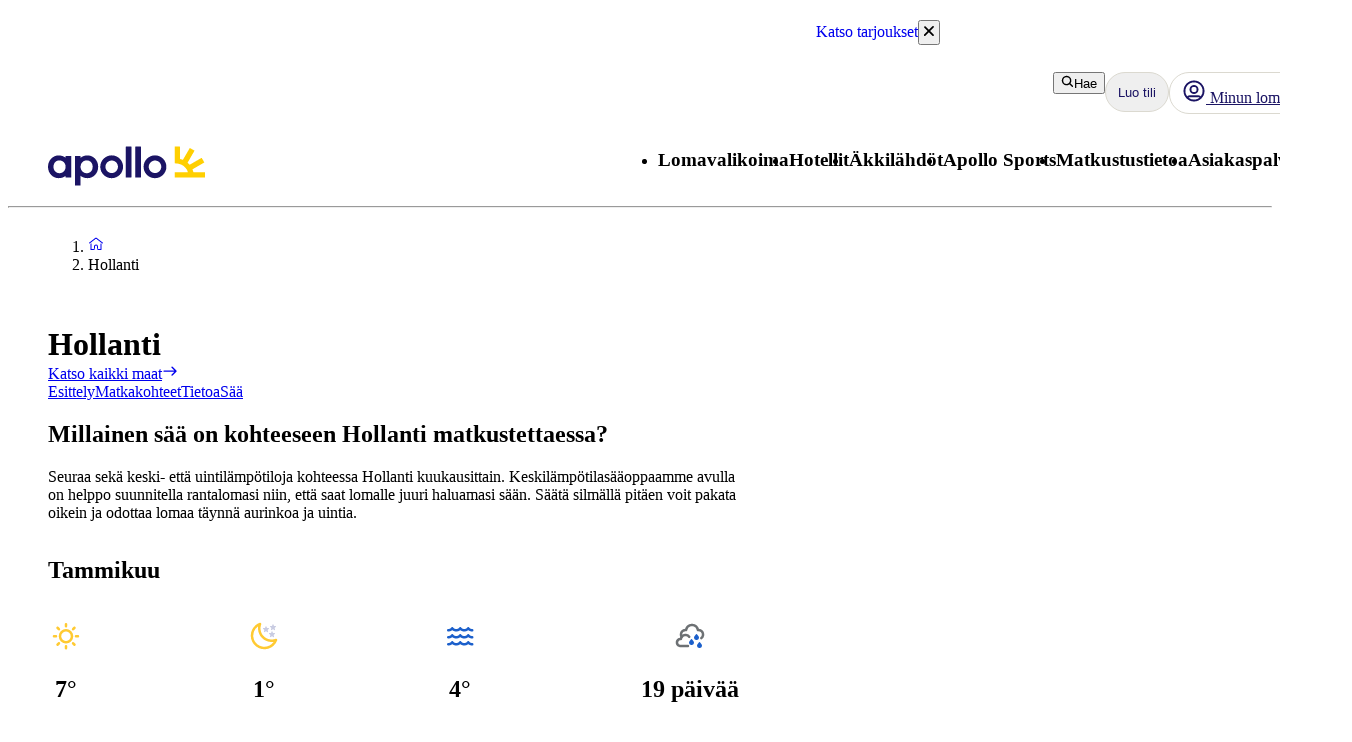

--- FILE ---
content_type: application/javascript; charset=UTF-8
request_url: https://www.apollomatkat.fi/_next/static/chunks/5537-579c3ebc37ad7b94.js
body_size: 88879
content:
"use strict";(self.webpackChunk_N_E=self.webpackChunk_N_E||[]).push([[5537],{68372:function(e,t,r){r.d(t,{v:function(){return i}});var n=r(11038),o=r(82925);let i={initialize:()=>Promise.reject((0,n.Z1)(o.stubbedPublicClientApplicationCalled)),acquireTokenPopup:()=>Promise.reject((0,n.Z1)(o.stubbedPublicClientApplicationCalled)),acquireTokenRedirect:()=>Promise.reject((0,n.Z1)(o.stubbedPublicClientApplicationCalled)),acquireTokenSilent:()=>Promise.reject((0,n.Z1)(o.stubbedPublicClientApplicationCalled)),acquireTokenByCode:()=>Promise.reject((0,n.Z1)(o.stubbedPublicClientApplicationCalled)),getAllAccounts:()=>[],getAccount:()=>null,getAccountByHomeId:()=>null,getAccountByUsername:()=>null,getAccountByLocalId:()=>null,handleRedirectPromise:()=>Promise.reject((0,n.Z1)(o.stubbedPublicClientApplicationCalled)),loginPopup:()=>Promise.reject((0,n.Z1)(o.stubbedPublicClientApplicationCalled)),loginRedirect:()=>Promise.reject((0,n.Z1)(o.stubbedPublicClientApplicationCalled)),logout:()=>Promise.reject((0,n.Z1)(o.stubbedPublicClientApplicationCalled)),logoutRedirect:()=>Promise.reject((0,n.Z1)(o.stubbedPublicClientApplicationCalled)),logoutPopup:()=>Promise.reject((0,n.Z1)(o.stubbedPublicClientApplicationCalled)),ssoSilent:()=>Promise.reject((0,n.Z1)(o.stubbedPublicClientApplicationCalled)),addEventCallback:()=>null,removeEventCallback:()=>{},addPerformanceCallback:()=>"",removePerformanceCallback:()=>!1,enableAccountStorageEvents:()=>{},disableAccountStorageEvents:()=>{},getTokenCache:()=>{throw(0,n.Z1)(o.stubbedPublicClientApplicationCalled)},getLogger:()=>{throw(0,n.Z1)(o.stubbedPublicClientApplicationCalled)},setLogger:()=>{},setActiveAccount:()=>{},getActiveAccount:()=>null,initializeWrapperLibrary:()=>{},setNavigationClient:()=>{},getConfiguration:()=>{throw(0,n.Z1)(o.stubbedPublicClientApplicationCalled)},hydrateCache:()=>Promise.reject((0,n.Z1)(o.stubbedPublicClientApplicationCalled)),clearCache:()=>Promise.reject((0,n.Z1)(o.stubbedPublicClientApplicationCalled))}},62049:function(e,t,r){r.d(t,{G0:function(){return u},Lx:function(){return c},hL:function(){return l}});var n=r(70820),o=r(72845),i=r(87097),a=r(24878),s=r(10371);class c{static async createPublicClientApplication(e){let t=await (0,n.R)(e);return new c(e,t)}constructor(e,t){this.isBroker=!1,this.controller=t||new o.q(new i.R(e))}async initialize(e){return this.controller.initialize(e,this.isBroker)}async acquireTokenPopup(e){return this.controller.acquireTokenPopup(e)}acquireTokenRedirect(e){return this.controller.acquireTokenRedirect(e)}acquireTokenSilent(e){return this.controller.acquireTokenSilent(e)}acquireTokenByCode(e){return this.controller.acquireTokenByCode(e)}addEventCallback(e,t){return this.controller.addEventCallback(e,t)}removeEventCallback(e){return this.controller.removeEventCallback(e)}addPerformanceCallback(e){return this.controller.addPerformanceCallback(e)}removePerformanceCallback(e){return this.controller.removePerformanceCallback(e)}enableAccountStorageEvents(){this.controller.enableAccountStorageEvents()}disableAccountStorageEvents(){this.controller.disableAccountStorageEvents()}getAccount(e){return this.controller.getAccount(e)}getAccountByHomeId(e){return this.controller.getAccountByHomeId(e)}getAccountByLocalId(e){return this.controller.getAccountByLocalId(e)}getAccountByUsername(e){return this.controller.getAccountByUsername(e)}getAllAccounts(e){return this.controller.getAllAccounts(e)}handleRedirectPromise(e){return this.controller.handleRedirectPromise(e)}loginPopup(e){return this.controller.loginPopup(e)}loginRedirect(e){return this.controller.loginRedirect(e)}logout(e){return this.controller.logout(e)}logoutRedirect(e){return this.controller.logoutRedirect(e)}logoutPopup(e){return this.controller.logoutPopup(e)}ssoSilent(e){return this.controller.ssoSilent(e)}getTokenCache(){return this.controller.getTokenCache()}getLogger(){return this.controller.getLogger()}setLogger(e){this.controller.setLogger(e)}setActiveAccount(e){this.controller.setActiveAccount(e)}getActiveAccount(){return this.controller.getActiveAccount()}initializeWrapperLibrary(e,t){return this.controller.initializeWrapperLibrary(e,t)}setNavigationClient(e){this.controller.setNavigationClient(e)}getConfiguration(){return this.controller.getConfiguration()}async hydrateCache(e,t){return this.controller.hydrateCache(e,t)}clearCache(e){return this.controller.clearCache(e)}}async function l(e){let t=new s.N(e);if(await t.initialize(),t.isAvailable()){let r=new c(e,new a.G(t));return await r.initialize(),r}return u(e)}async function u(e){let t=new c(e);return await t.initialize(),t}},27792:function(e,t,r){r.d(t,{iY:function(){return I},PI:function(){return k},WI:function(){return T}});var n=r(71986),o=r(68135),i=r(9221),a=r(32940),s=r(7289),c=r(34739),l=r(88612),u=r(23647),d=r(83802),h=r(39954),g=r(32294),p=r(7440),m=r(42053),f=r(11542),C=r(10507);class y{constructor(e,t,r,n){this.logger=e,this.handshakeTimeoutMs=t,this.extensionId=n,this.resolvers=new Map,this.handshakeResolvers=new Map,this.messageChannel=new MessageChannel,this.windowListener=this.onWindowMessage.bind(this),this.performanceClient=r,this.handshakeEvent=r.startMeasurement(d.Ak.NativeMessageHandlerHandshake),this.platformAuthType=u.O5.PLATFORM_EXTENSION_PROVIDER}async sendMessage(e){this.logger.trace(this.platformAuthType+" - sendMessage called.");let t={method:u.Ky.GetToken,request:e},r={channel:u.O5.CHANNEL_ID,extensionId:this.extensionId,responseId:(0,f.nn)(),body:t};this.logger.trace(this.platformAuthType+" - Sending request to browser extension"),this.logger.tracePii(this.platformAuthType+` - Sending request to browser extension: ${JSON.stringify(r)}`),this.messageChannel.port1.postMessage(r);let n=await new Promise((e,t)=>{this.resolvers.set(r.responseId,{resolve:e,reject:t})});return this.validatePlatformBrokerResponse(n)}static async createProvider(e,t,r){e.trace("PlatformAuthExtensionHandler - createProvider called.");try{let n=new y(e,t,r,u.O5.PREFERRED_EXTENSION_ID);return await n.sendHandshakeRequest(),n}catch(o){let n=new y(e,t,r);return await n.sendHandshakeRequest(),n}}async sendHandshakeRequest(){this.logger.trace(this.platformAuthType+" - sendHandshakeRequest called."),window.addEventListener("message",this.windowListener,!1);let e={channel:u.O5.CHANNEL_ID,extensionId:this.extensionId,responseId:(0,f.nn)(),body:{method:u.Ky.HandshakeRequest}};return this.handshakeEvent.add({extensionId:this.extensionId,extensionHandshakeTimeoutMs:this.handshakeTimeoutMs}),this.messageChannel.port1.onmessage=e=>{this.onChannelMessage(e)},window.postMessage(e,window.origin,[this.messageChannel.port2]),new Promise((t,r)=>{this.handshakeResolvers.set(e.responseId,{resolve:t,reject:r}),this.timeoutId=window.setTimeout(()=>{window.removeEventListener("message",this.windowListener,!1),this.messageChannel.port1.close(),this.messageChannel.port2.close(),this.handshakeEvent.end({extensionHandshakeTimedOut:!0,success:!1}),r((0,m.Z_)(C.nativeHandshakeTimeout)),this.handshakeResolvers.delete(e.responseId)},this.handshakeTimeoutMs)})}onWindowMessage(e){if(this.logger.trace(this.platformAuthType+" - onWindowMessage called"),e.source!==window)return;let t=e.data;if(t.channel&&t.channel===u.O5.CHANNEL_ID&&(!t.extensionId||t.extensionId===this.extensionId)&&t.body.method===u.Ky.HandshakeRequest){let e=this.handshakeResolvers.get(t.responseId);if(!e){this.logger.trace(this.platformAuthType+`.onWindowMessage - resolver can't be found for request ${t.responseId}`);return}this.logger.verbose(t.extensionId?`Extension with id: ${t.extensionId} not installed`:"No extension installed"),clearTimeout(this.timeoutId),this.messageChannel.port1.close(),this.messageChannel.port2.close(),window.removeEventListener("message",this.windowListener,!1),this.handshakeEvent.end({success:!1,extensionInstalled:!1}),e.reject((0,m.Z_)(C.nativeExtensionNotInstalled))}}onChannelMessage(e){this.logger.trace(this.platformAuthType+" - onChannelMessage called.");let t=e.data,r=this.resolvers.get(t.responseId),n=this.handshakeResolvers.get(t.responseId);try{let e=t.body.method;if(e===u.Ky.Response){if(!r)return;let e=t.body.response;if(this.logger.trace(this.platformAuthType+" - Received response from browser extension"),this.logger.tracePii(this.platformAuthType+` - Received response from browser extension: ${JSON.stringify(e)}`),"Success"!==e.status)r.reject((0,p.gH)(e.code,e.description,e.ext));else if(e.result)e.result.code&&e.result.description?r.reject((0,p.gH)(e.result.code,e.result.description,e.result.ext)):r.resolve(e.result);else throw(0,h.MD)(g.unexpectedError,"Event does not contain result.");this.resolvers.delete(t.responseId)}else if(e===u.Ky.HandshakeResponse){if(!n){this.logger.trace(this.platformAuthType+`.onChannelMessage - resolver can't be found for request ${t.responseId}`);return}clearTimeout(this.timeoutId),window.removeEventListener("message",this.windowListener,!1),this.extensionId=t.extensionId,this.extensionVersion=t.body.version,this.logger.verbose(this.platformAuthType+` - Received HandshakeResponse from extension: ${this.extensionId}`),this.handshakeEvent.end({extensionInstalled:!0,success:!0}),n.resolve(),this.handshakeResolvers.delete(t.responseId)}}catch(t){this.logger.error("Error parsing response from WAM Extension"),this.logger.errorPii(`Error parsing response from WAM Extension: ${t}`),this.logger.errorPii(`Unable to parse ${e}`),r?r.reject(t):n&&n.reject(t)}}validatePlatformBrokerResponse(e){if(e.hasOwnProperty("access_token")&&e.hasOwnProperty("id_token")&&e.hasOwnProperty("client_info")&&e.hasOwnProperty("account")&&e.hasOwnProperty("scope")&&e.hasOwnProperty("expires_in"))return e;throw(0,h.MD)(g.unexpectedError,"Response missing expected properties.")}getExtensionId(){return this.extensionId}getExtensionVersion(){return this.extensionVersion}getExtensionName(){return this.getExtensionId()===u.O5.PREFERRED_EXTENSION_ID?"chrome":this.getExtensionId()?.length?"unknown":void 0}}class A{constructor(e,t,r){this.logger=e,this.performanceClient=t,this.correlationId=r,this.platformAuthType=u.O5.PLATFORM_DOM_PROVIDER}static async createProvider(e,t,r){if(e.trace("PlatformAuthDOMHandler: createProvider called"),window.navigator?.platformAuthentication){let n=await window.navigator.platformAuthentication.getSupportedContracts(u.O5.MICROSOFT_ENTRA_BROKERID);if(n?.includes(u.O5.PLATFORM_DOM_APIS))return e.trace("Platform auth api available in DOM"),new A(e,t,r)}}getExtensionId(){return u.O5.MICROSOFT_ENTRA_BROKERID}getExtensionVersion(){return""}getExtensionName(){return u.O5.DOM_API_NAME}async sendMessage(e){this.logger.trace(this.platformAuthType+" - Sending request to browser DOM API");try{let t=this.initializePlatformDOMRequest(e),r=await window.navigator.platformAuthentication.executeGetToken(t);return this.validatePlatformBrokerResponse(r)}catch(e){throw this.logger.error(this.platformAuthType+" - executeGetToken DOM API error"),e}}initializePlatformDOMRequest(e){this.logger.trace(this.platformAuthType+" - initializeNativeDOMRequest called");let{accountId:t,clientId:r,authority:n,scope:o,redirectUri:i,correlationId:a,state:s,storeInCache:c,embeddedClientId:l,extraParameters:u,...d}=e,h=this.getDOMExtraParams(d);return{accountId:t,brokerId:this.getExtensionId(),authority:n,clientId:r,correlationId:a||this.correlationId,extraParameters:{...u,...h},isSecurityTokenService:!1,redirectUri:i,scope:o,state:s,storeInCache:c,embeddedClientId:l}}validatePlatformBrokerResponse(e){if(e.hasOwnProperty("isSuccess")){if(e.hasOwnProperty("accessToken")&&e.hasOwnProperty("idToken")&&e.hasOwnProperty("clientInfo")&&e.hasOwnProperty("account")&&e.hasOwnProperty("scopes")&&e.hasOwnProperty("expiresIn"))return this.logger.trace(this.platformAuthType+" - platform broker returned successful and valid response"),this.convertToPlatformBrokerResponse(e);if(e.hasOwnProperty("error")&&!1===e.isSuccess&&e.error&&e.error.code)throw this.logger.trace(this.platformAuthType+" - platform broker returned error response"),(0,p.gH)(e.error.code,e.error.description,{error:parseInt(e.error.errorCode),protocol_error:e.error.protocolError,status:e.error.status,properties:e.error.properties})}throw(0,h.MD)(g.unexpectedError,"Response missing expected properties.")}convertToPlatformBrokerResponse(e){return this.logger.trace(this.platformAuthType+" - convertToNativeResponse called"),{access_token:e.accessToken,id_token:e.idToken,client_info:e.clientInfo,account:e.account,expires_in:e.expiresIn,scope:e.scopes,state:e.state||"",properties:e.properties||{},extendedLifetimeToken:e.extendedLifetimeToken??!1,shr:e.proofOfPossessionPayload}}getDOMExtraParams(e){return{...Object.entries(e).reduce((e,[t,r])=>(e[t]=String(r),e),{})}}}async function T(e,t,r,i){let a=new n.Y(e||{},c.u,c.i);a.trace("isPlatformBrokerAvailable called");let s=t||new o.n;return"undefined"==typeof window?(a.trace("Non-browser environment detected, returning false"),!1):!!await I(a,s,r||(0,f.nn)(),void 0,i)}async function I(e,t,r,n,o){let i;e.trace("getPlatformAuthProvider called",r),e.trace("Has client allowed platform auth via DOM API: "+o);try{o&&(i=await A.createProvider(e,t,r)),i||(e.trace("Platform auth via DOM API not available, checking for extension"),i=await y.createProvider(e,n||l.ET,t))}catch(t){e.trace("Platform auth not available",t)}return i}function k(e,t,r,n){if(t.trace("isPlatformAuthAllowed called"),!e.system.allowPlatformBroker&&e.system.allowPlatformBrokerWithDOM)throw(0,i.ei)(a.invalidPlatformBrokerConfiguration);if(!e.system.allowPlatformBroker)return t.trace("isPlatformAuthAllowed: allowPlatformBroker is not enabled, returning false"),!1;if(!r)return t.trace("isPlatformAuthAllowed: Platform auth provider is not initialized, returning false"),!1;if(n)switch(n){case s.hO.BEARER:case s.hO.POP:t.trace("isPlatformAuthAllowed: authenticationScheme is supported, returning true");break;default:return t.trace("isPlatformAuthAllowed: authenticationScheme is not supported, returning false"),!1}return!0}},99378:function(e,t,r){function n(e,t,r,n,o){return e.verbose("getAllAccounts called"),r?t.getAllAccounts(o||{},n):[]}function o(e,t,r,n){let o=r.getAccountInfoFilteredBy(e,n);return o?(t.verbose("getAccount: Account matching provided filter found, returning"),o):(t.verbose("getAccount: No matching account found, returning null"),null)}function i(e,t,r,n){if(t.trace("getAccountByUsername called"),!e)return t.warning("getAccountByUsername: No username provided"),null;let o=r.getAccountInfoFilteredBy({username:e},n);return o?(t.verbose("getAccountByUsername: Account matching username found, returning"),t.verbosePii(`getAccountByUsername: Returning signed-in accounts matching username: ${e}`),o):(t.verbose("getAccountByUsername: No matching account found, returning null"),null)}function a(e,t,r,n){if(t.trace("getAccountByHomeId called"),!e)return t.warning("getAccountByHomeId: No homeAccountId provided"),null;let o=r.getAccountInfoFilteredBy({homeAccountId:e},n);return o?(t.verbose("getAccountByHomeId: Account matching homeAccountId found, returning"),t.verbosePii(`getAccountByHomeId: Returning signed-in accounts matching homeAccountId: ${e}`),o):(t.verbose("getAccountByHomeId: No matching account found, returning null"),null)}function s(e,t,r,n){if(t.trace("getAccountByLocalId called"),!e)return t.warning("getAccountByLocalId: No localAccountId provided"),null;let o=r.getAccountInfoFilteredBy({localAccountId:e},n);return o?(t.verbose("getAccountByLocalId: Account matching localAccountId found, returning"),t.verbosePii(`getAccountByLocalId: Returning signed-in accounts matching localAccountId: ${e}`),o):(t.verbose("getAccountByLocalId: No matching account found, returning null"),null)}function c(e,t,r){t.setActiveAccount(e,r)}function l(e,t){return e.getActiveAccount(t)}r.d(t,{CJ:function(){return s},D0:function(){return o},Fk:function(){return l},LT:function(){return n},Md:function(){return a},UQ:function(){return c},cA:function(){return i}})},79702:function(e,t,r){r.d(t,{q:function(){return M},M:function(){return U}});var n=r(34903),o=r(8409),i=r(96347),a=r(7289),s=r(47819),c=r(15333),l=r(1303),u=r(57009),d=r(15543),h=r(81265),g=r(24082),p=r(83802),m=r(68959),f=r(37154),C=r(42053),y=r(23647),A=r(1414),T=r(34139),I=r(90844),k=r(26071),v=r(27151),w=r(27005),E=r(94659),S=r(36170),R=r(544),b=r(33127),_=r(34739);function P(e,t){let r=e.indexOf(t);r>-1&&e.splice(r,1)}var N=r(83472),O=r(10507);class M extends n.L{constructor(e,t,r,n,o,i,a){super(e,r,n,o,a),this.cacheConfig=t,this.logger=n,this.internalStorage=new k.k,this.browserStorage=q(e,t.cacheLocation,n,o),this.temporaryCacheStorage=q(e,t.temporaryCacheLocation,n,o),this.cookieStorage=new E.eR,this.eventHandler=i}async initialize(e){this.performanceClient.addFields({cacheLocation:this.cacheConfig.cacheLocation,cacheRetentionDays:this.cacheConfig.cacheRetentionDays},e),await this.browserStorage.initialize(e),await this.migrateExistingCache(e),this.trackVersionChanges(e)}async migrateExistingCache(e){let t=(0,S.b)(this.browserStorage),r=(0,S.o)(this.clientId,this.browserStorage);this.performanceClient.addFields({preMigrateAcntCount:t.length,preMigrateATCount:r.accessToken.length,preMigrateITCount:r.idToken.length,preMigrateRTCount:r.refreshToken.length},e);for(let t=0;t<A.om;t++){let r=t;await this.removeStaleAccounts(t,r,e)}for(let t=0;t<A.Sd;t++){let r=t;await this.migrateIdTokens(t,r,e)}let n=this.getKMSIValues();for(let t=0;t<A.Sd;t++)await this.migrateAccessTokens(t,n,e),await this.migrateRefreshTokens(t,n,e);t=(0,S.b)(this.browserStorage),r=(0,S.o)(this.clientId,this.browserStorage),this.performanceClient.addFields({postMigrateAcntCount:t.length,postMigrateATCount:r.accessToken.length,postMigrateITCount:r.idToken.length,postMigrateRTCount:r.refreshToken.length},e)}async updateOldEntry(e,t){let r=this.browserStorage.getItem(e),n=this.validateAndParseJson(r||"");if(!n)return this.browserStorage.removeItem(e),null;if(n.lastUpdatedAt){if(o.du(n.lastUpdatedAt,this.cacheConfig.cacheRetentionDays))return this.browserStorage.removeItem(e),this.performanceClient.incrementFields({expiredCacheRemovedCount:1},t),null}else n.lastUpdatedAt=Date.now().toString(),this.setItem(e,JSON.stringify(n),t);let s=(0,N.i)(n)?await this.browserStorage.decryptData(e,n,t):n;return s&&i.xE(s)?(i.Om(s)||i.x4(s))&&s.expiresOn&&o.pw(s.expiresOn,a.$A)?(this.browserStorage.removeItem(e),this.performanceClient.incrementFields({expiredCacheRemovedCount:1},t),null):s:(this.performanceClient.incrementFields({invalidCacheCount:1},t),null)}async removeStaleAccounts(e,t,r){let n=(0,S.b)(this.browserStorage,e);if(0!==n.length){for(let e of[...n]){this.performanceClient.incrementFields({oldAcntCount:1},r);let i=this.browserStorage.getItem(e),a=this.validateAndParseJson(i||"");if(!a){P(n,e);continue}if(a.lastUpdatedAt)o.du(a.lastUpdatedAt,this.cacheConfig.cacheRetentionDays)&&(await this.removeAccountOldSchema(e,a,t,r),P(n,e));else{a.lastUpdatedAt=Date.now().toString(),this.setItem(e,JSON.stringify(a),r);continue}}this.setAccountKeys(n,r,e)}}async removeAccountOldSchema(e,t,r,n){let o=(0,N.i)(t)?await this.browserStorage.decryptData(e,t,n):t,i=o?.homeAccountId;if(i){let e=this.getTokenKeys(r);[...e.idToken].filter(e=>e.includes(i)).forEach(t=>{this.browserStorage.removeItem(t),P(e.idToken,t)}),[...e.accessToken].filter(e=>e.includes(i)).forEach(t=>{this.browserStorage.removeItem(t),P(e.accessToken,t)}),[...e.refreshToken].filter(e=>e.includes(i)).forEach(t=>{this.browserStorage.removeItem(t),P(e.refreshToken,t)}),this.setTokenKeys(e,n,r)}this.performanceClient.incrementFields({expiredAcntRemovedCount:1},n),this.browserStorage.removeItem(e)}getKMSIValues(){let e={};for(let t of this.getTokenKeys().idToken){let r=this.browserStorage.getUserData(t);if(r){let t=JSON.parse(r),n=s.Z_(t.secret,v.t);n&&(e[t.homeAccountId]=s.R6(n))}}return e}async migrateIdTokens(e,t,r){let n=(0,S.o)(this.clientId,this.browserStorage,e);if(0===n.idToken.length)return;let o=(0,S.o)(this.clientId,this.browserStorage,A.Sd),i=(0,S.b)(this.browserStorage),a=(0,S.b)(this.browserStorage,t);for(let e of[...n.idToken]){this.performanceClient.incrementFields({oldITCount:1},r);let t=await this.updateOldEntry(e,r);if(!t){P(n.idToken,e);continue}let d=i.find(e=>e.includes(t.homeAccountId)),h=a.find(e=>e.includes(t.homeAccountId)),g=null;if(d)g=this.getAccount(d,r);else if(h){let e=this.browserStorage.getItem(h),t=this.validateAndParseJson(e||"");g=t&&(0,N.i)(t)?await this.browserStorage.decryptData(h,t,r):t}if(!g){this.performanceClient.incrementFields({skipITMigrateCount:1},r);continue}let p=s.Z_(t.secret,v.t),m=this.generateCredentialKey(t),f=this.getIdTokenCredential(m,r),C=Object.keys(p).includes("signin_state"),y=f&&Object.keys(s.Z_(f.secret,v.t)||{}).includes("signin_state");if(!f||t.lastUpdatedAt>f.lastUpdatedAt&&(C||!y)){let e=g.tenantProfiles||[],n=(0,c.M)(p)||g.realm;if(n&&!e.find(e=>e.tenantId===n)){let t=(0,l.Xj)(g.homeAccountId,g.localAccountId,n,p);e.push(t)}g.tenantProfiles=e;let a=this.generateAccountKey(u.r.getAccountInfo(g)),d=s.R6(p);await this.setUserData(a,JSON.stringify(g),r,g.lastUpdatedAt,d),i.includes(a)||i.push(a),await this.setUserData(m,JSON.stringify(t),r,t.lastUpdatedAt,d),this.performanceClient.incrementFields({migratedITCount:1},r),o.idToken.push(m)}}this.setTokenKeys(n,r,e),this.setTokenKeys(o,r),this.setAccountKeys(i,r)}async migrateAccessTokens(e,t,r){let n=(0,S.o)(this.clientId,this.browserStorage,e);if(0===n.accessToken.length)return;let o=(0,S.o)(this.clientId,this.browserStorage,A.Sd);for(let e of[...n.accessToken]){this.performanceClient.incrementFields({oldATCount:1},r);let i=await this.updateOldEntry(e,r);if(!i){P(n.accessToken,e);continue}if(!Object.keys(t).includes(i.homeAccountId)){this.performanceClient.incrementFields({skipATMigrateCount:1},r);continue}let a=this.generateCredentialKey(i),s=t[i.homeAccountId];if(o.accessToken.includes(a)){let e=this.getAccessTokenCredential(a,r);(!e||i.lastUpdatedAt>e.lastUpdatedAt)&&(await this.setUserData(a,JSON.stringify(i),r,i.lastUpdatedAt,s),this.performanceClient.incrementFields({migratedATCount:1},r))}else await this.setUserData(a,JSON.stringify(i),r,i.lastUpdatedAt,s),this.performanceClient.incrementFields({migratedATCount:1},r),o.accessToken.push(a)}this.setTokenKeys(n,r,e),this.setTokenKeys(o,r)}async migrateRefreshTokens(e,t,r){let n=(0,S.o)(this.clientId,this.browserStorage,e);if(0===n.refreshToken.length)return;let o=(0,S.o)(this.clientId,this.browserStorage,A.Sd);for(let e of[...n.refreshToken]){this.performanceClient.incrementFields({oldRTCount:1},r);let i=await this.updateOldEntry(e,r);if(!i){P(n.refreshToken,e);continue}if(!Object.keys(t).includes(i.homeAccountId)){this.performanceClient.incrementFields({skipRTMigrateCount:1},r);continue}let a=this.generateCredentialKey(i),s=t[i.homeAccountId];if(o.refreshToken.includes(a)){let e=this.getRefreshTokenCredential(a,r);(!e||i.lastUpdatedAt>e.lastUpdatedAt)&&(await this.setUserData(a,JSON.stringify(i),r,i.lastUpdatedAt,s),this.performanceClient.incrementFields({migratedRTCount:1},r))}else await this.setUserData(a,JSON.stringify(i),r,i.lastUpdatedAt,s),this.performanceClient.incrementFields({migratedRTCount:1},r),o.refreshToken.push(a)}this.setTokenKeys(n,r,e),this.setTokenKeys(o,r)}trackVersionChanges(e){let t=this.browserStorage.getItem(A.KD);t&&(this.logger.info(`MSAL.js was last initialized by version: ${t}`),this.performanceClient.addFields({previousLibraryVersion:t},e)),t!==_.i&&this.setItem(A.KD,_.i,e)}validateAndParseJson(e){if(!e)return null;try{let t=JSON.parse(e);return t&&"object"==typeof t?t:null}catch(e){return null}}setItem(e,t,r){let n=Array(A.Sd+1).fill(0),o=[];for(let i=0;i<=20;i++)try{if(this.browserStorage.setItem(e,t),i>0)for(let e=0;e<=A.Sd;e++){let t=n.slice(0,e).reduce((e,t)=>e+t,0);if(t>=i)break;let a=i>t+n[e]?t+n[e]:i;i>t&&n[e]>0&&this.removeAccessTokenKeys(o.slice(t,a),r,e)}break}catch(s){let a=(0,d._O)(s);if(a.errorCode===h.W&&i<20){if(!o.length)for(let r=0;r<=A.Sd;r++)if(e===(0,A.hd)(this.clientId,r)){let e=JSON.parse(t).accessToken;o.push(...e),n[r]=e.length}else{let e=this.getTokenKeys(r).accessToken;o.push(...e),n[r]=e.length}if(o.length<=i)throw a;this.removeAccessToken(o[i],r,!1)}else throw a}}async setUserData(e,t,r,n,o){let i=Array(A.Sd+1).fill(0),a=[];for(let s=0;s<=20;s++)try{if(await (0,g.i)(this.browserStorage.setUserData.bind(this.browserStorage),p.Ak.SetUserData,this.logger,this.performanceClient)(e,t,r,n,o),s>0)for(let e=0;e<=A.Sd;e++){let t=i.slice(0,e).reduce((e,t)=>e+t,0);if(t>=s)break;let n=s>t+i[e]?t+i[e]:s;s>t&&i[e]>0&&this.removeAccessTokenKeys(a.slice(t,n),r,e)}break}catch(t){let e=(0,d._O)(t);if(e.errorCode===h.W&&s<20){if(!a.length)for(let e=0;e<=A.Sd;e++){let t=this.getTokenKeys(e).accessToken;a.push(...t),i[e]=t.length}if(a.length<=s)throw e;this.removeAccessToken(a[s],r,!1)}else throw e}}getAccount(e,t){this.logger.trace("BrowserCacheManager.getAccount called");let r=this.browserStorage.getUserData(e);if(!r)return this.removeAccountKeyFromMap(e,t),null;let o=this.validateAndParseJson(r);return o&&u.r.isAccountEntity(o)?n.L.toObject(new u.r,o):null}async setAccount(e,t,r){this.logger.trace("BrowserCacheManager.setAccount called");let n=this.generateAccountKey(u.r.getAccountInfo(e)),o=Date.now().toString();e.lastUpdatedAt=o,await this.setUserData(n,JSON.stringify(e),t,o,r);let i=this.addAccountKeyToMap(n,t);this.performanceClient.addFields({kmsi:r},t),this.cacheConfig.cacheLocation===y.Ix.LocalStorage&&i&&this.eventHandler.emitEvent(R.t.ACCOUNT_ADDED,void 0,u.r.getAccountInfo(e))}getAccountKeys(){return(0,S.b)(this.browserStorage)}setAccountKeys(e,t,r=A.om){0===e.length?this.removeItem((0,A.oB)(r)):this.setItem((0,A.oB)(r),JSON.stringify(e),t)}addAccountKeyToMap(e,t){this.logger.trace("BrowserCacheManager.addAccountKeyToMap called"),this.logger.tracePii(`BrowserCacheManager.addAccountKeyToMap called with key: ${e}`);let r=this.getAccountKeys();return -1===r.indexOf(e)?(r.push(e),this.setItem((0,A.oB)(),JSON.stringify(r),t),this.logger.verbose("BrowserCacheManager.addAccountKeyToMap account key added"),!0):(this.logger.verbose("BrowserCacheManager.addAccountKeyToMap account key already exists in map"),!1)}removeAccountKeyFromMap(e,t){this.logger.trace("BrowserCacheManager.removeAccountKeyFromMap called"),this.logger.tracePii(`BrowserCacheManager.removeAccountKeyFromMap called with key: ${e}`);let r=this.getAccountKeys(),n=r.indexOf(e);n>-1?(r.splice(n,1),this.setAccountKeys(r,t),this.logger.trace("BrowserCacheManager.removeAccountKeyFromMap account key removed")):this.logger.trace("BrowserCacheManager.removeAccountKeyFromMap key not found in existing map")}removeAccount(e,t){let r=this.getActiveAccount(t);r?.homeAccountId===e.homeAccountId&&r?.environment===e.environment&&this.setActiveAccount(null,t),super.removeAccount(e,t),this.removeAccountKeyFromMap(this.generateAccountKey(e),t),this.browserStorage.getKeys().forEach(t=>{t.includes(e.homeAccountId)&&t.includes(e.environment)&&this.browserStorage.removeItem(t)}),this.cacheConfig.cacheLocation===y.Ix.LocalStorage&&this.eventHandler.emitEvent(R.t.ACCOUNT_REMOVED,void 0,e)}removeIdToken(e,t){super.removeIdToken(e,t);let r=this.getTokenKeys(),n=r.idToken.indexOf(e);n>-1&&(this.logger.info("idToken removed from tokenKeys map"),r.idToken.splice(n,1),this.setTokenKeys(r,t))}removeAccessToken(e,t,r=!0){super.removeAccessToken(e,t),r&&this.removeAccessTokenKeys([e],t)}removeAccessTokenKeys(e,t,r=A.Sd){this.logger.trace("removeAccessTokenKey called");let n=this.getTokenKeys(r),o=0;if(e.forEach(e=>{let t=n.accessToken.indexOf(e);t>-1&&(n.accessToken.splice(t,1),o++)}),o>0){this.logger.info(`removed ${o} accessToken keys from tokenKeys map`),this.setTokenKeys(n,t,r);return}}removeRefreshToken(e,t){super.removeRefreshToken(e,t);let r=this.getTokenKeys(),n=r.refreshToken.indexOf(e);n>-1&&(this.logger.info("refreshToken removed from tokenKeys map"),r.refreshToken.splice(n,1),this.setTokenKeys(r,t))}getTokenKeys(e=A.Sd){return(0,S.o)(this.clientId,this.browserStorage,e)}setTokenKeys(e,t,r=A.Sd){if(0===e.idToken.length&&0===e.accessToken.length&&0===e.refreshToken.length){this.removeItem((0,A.hd)(this.clientId,r));return}this.setItem((0,A.hd)(this.clientId,r),JSON.stringify(e),t)}getIdTokenCredential(e,t){let r=this.browserStorage.getUserData(e);if(!r)return this.logger.trace("BrowserCacheManager.getIdTokenCredential: called, no cache hit"),this.removeIdToken(e,t),null;let n=this.validateAndParseJson(r);return n&&i.Bq(n)?(this.logger.trace("BrowserCacheManager.getIdTokenCredential: cache hit"),n):(this.logger.trace("BrowserCacheManager.getIdTokenCredential: called, no cache hit"),null)}async setIdTokenCredential(e,t,r){this.logger.trace("BrowserCacheManager.setIdTokenCredential called");let n=this.generateCredentialKey(e),o=Date.now().toString();e.lastUpdatedAt=o,await this.setUserData(n,JSON.stringify(e),t,o,r);let i=this.getTokenKeys();-1===i.idToken.indexOf(n)&&(this.logger.info("BrowserCacheManager: addTokenKey - idToken added to map"),i.idToken.push(n),this.setTokenKeys(i,t))}getAccessTokenCredential(e,t){let r=this.browserStorage.getUserData(e);if(!r)return this.logger.trace("BrowserCacheManager.getAccessTokenCredential: called, no cache hit"),this.removeAccessTokenKeys([e],t),null;let n=this.validateAndParseJson(r);return n&&i.Om(n)?(this.logger.trace("BrowserCacheManager.getAccessTokenCredential: cache hit"),n):(this.logger.trace("BrowserCacheManager.getAccessTokenCredential: called, no cache hit"),null)}async setAccessTokenCredential(e,t,r){this.logger.trace("BrowserCacheManager.setAccessTokenCredential called");let n=this.generateCredentialKey(e),o=Date.now().toString();e.lastUpdatedAt=o,await this.setUserData(n,JSON.stringify(e),t,o,r);let i=this.getTokenKeys(),a=i.accessToken.indexOf(n);-1!==a&&i.accessToken.splice(a,1),this.logger.trace(`access token ${-1===a?"added to":"updated in"} map`),i.accessToken.push(n),this.setTokenKeys(i,t)}getRefreshTokenCredential(e,t){let r=this.browserStorage.getUserData(e);if(!r)return this.logger.trace("BrowserCacheManager.getRefreshTokenCredential: called, no cache hit"),this.removeRefreshToken(e,t),null;let n=this.validateAndParseJson(r);return n&&i.x4(n)?(this.logger.trace("BrowserCacheManager.getRefreshTokenCredential: cache hit"),n):(this.logger.trace("BrowserCacheManager.getRefreshTokenCredential: called, no cache hit"),null)}async setRefreshTokenCredential(e,t,r){this.logger.trace("BrowserCacheManager.setRefreshTokenCredential called");let n=this.generateCredentialKey(e),o=Date.now().toString();e.lastUpdatedAt=o,await this.setUserData(n,JSON.stringify(e),t,o,r);let i=this.getTokenKeys();-1===i.refreshToken.indexOf(n)&&(this.logger.info("BrowserCacheManager: addTokenKey - refreshToken added to map"),i.refreshToken.push(n),this.setTokenKeys(i,t))}getAppMetadata(e){let t=this.browserStorage.getItem(e);if(!t)return this.logger.trace("BrowserCacheManager.getAppMetadata: called, no cache hit"),null;let r=this.validateAndParseJson(t);return r&&i.ZL(e,r)?(this.logger.trace("BrowserCacheManager.getAppMetadata: cache hit"),r):(this.logger.trace("BrowserCacheManager.getAppMetadata: called, no cache hit"),null)}setAppMetadata(e,t){this.logger.trace("BrowserCacheManager.setAppMetadata called");let r=i.Ox(e);this.setItem(r,JSON.stringify(e),t)}getServerTelemetry(e){let t=this.browserStorage.getItem(e);if(!t)return this.logger.trace("BrowserCacheManager.getServerTelemetry: called, no cache hit"),null;let r=this.validateAndParseJson(t);return r&&i.Js(e,r)?(this.logger.trace("BrowserCacheManager.getServerTelemetry: cache hit"),r):(this.logger.trace("BrowserCacheManager.getServerTelemetry: called, no cache hit"),null)}setServerTelemetry(e,t,r){this.logger.trace("BrowserCacheManager.setServerTelemetry called"),this.setItem(e,JSON.stringify(t),r)}getAuthorityMetadata(e){let t=this.internalStorage.getItem(e);if(!t)return this.logger.trace("BrowserCacheManager.getAuthorityMetadata: called, no cache hit"),null;let r=this.validateAndParseJson(t);return r&&i.FK(e,r)?(this.logger.trace("BrowserCacheManager.getAuthorityMetadata: cache hit"),r):null}getAuthorityMetadataKeys(){return this.internalStorage.getKeys().filter(e=>this.isAuthorityMetadata(e))}setWrapperMetadata(e,t){this.internalStorage.setItem(y.Bs.WRAPPER_SKU,e),this.internalStorage.setItem(y.Bs.WRAPPER_VER,t)}getWrapperMetadata(){return[this.internalStorage.getItem(y.Bs.WRAPPER_SKU)||a.gT.EMPTY_STRING,this.internalStorage.getItem(y.Bs.WRAPPER_VER)||a.gT.EMPTY_STRING]}setAuthorityMetadata(e,t){this.logger.trace("BrowserCacheManager.setAuthorityMetadata called"),this.internalStorage.setItem(e,JSON.stringify(t))}getActiveAccount(e){let t=this.generateCacheKey(a.Vi.ACTIVE_ACCOUNT_FILTERS),r=this.browserStorage.getItem(t);if(!r)return this.logger.trace("BrowserCacheManager.getActiveAccount: No active account filters found"),null;let n=this.validateAndParseJson(r);return n?(this.logger.trace("BrowserCacheManager.getActiveAccount: Active account filters schema found"),this.getAccountInfoFilteredBy({homeAccountId:n.homeAccountId,localAccountId:n.localAccountId,tenantId:n.tenantId},e)):(this.logger.trace("BrowserCacheManager.getActiveAccount: No active account found"),null)}setActiveAccount(e,t){let r=this.generateCacheKey(a.Vi.ACTIVE_ACCOUNT_FILTERS);if(e){this.logger.verbose("setActiveAccount: Active account set");let n={homeAccountId:e.homeAccountId,localAccountId:e.localAccountId,tenantId:e.tenantId,lastUpdatedAt:o.HY().toString()};this.setItem(r,JSON.stringify(n),t)}else this.logger.verbose("setActiveAccount: No account passed, active account not set"),this.browserStorage.removeItem(r);this.eventHandler.emitEvent(R.t.ACTIVE_ACCOUNT_CHANGED)}getThrottlingCache(e){let t=this.browserStorage.getItem(e);if(!t)return this.logger.trace("BrowserCacheManager.getThrottlingCache: called, no cache hit"),null;let r=this.validateAndParseJson(t);return r&&i.VQ(e,r)?(this.logger.trace("BrowserCacheManager.getThrottlingCache: cache hit"),r):(this.logger.trace("BrowserCacheManager.getThrottlingCache: called, no cache hit"),null)}setThrottlingCache(e,t,r){this.logger.trace("BrowserCacheManager.setThrottlingCache called"),this.setItem(e,JSON.stringify(t),r)}getTemporaryCache(e,t){let r=t?this.generateCacheKey(e):e;if(this.cacheConfig.storeAuthStateInCookie){let e=this.cookieStorage.getItem(r);if(e)return this.logger.trace("BrowserCacheManager.getTemporaryCache: storeAuthStateInCookies set to true, retrieving from cookies"),e}let n=this.temporaryCacheStorage.getItem(r);if(!n){if(this.cacheConfig.cacheLocation===y.Ix.LocalStorage){let e=this.browserStorage.getItem(r);if(e)return this.logger.trace("BrowserCacheManager.getTemporaryCache: Temporary cache item found in local storage"),e}return this.logger.trace("BrowserCacheManager.getTemporaryCache: No cache item found in local storage"),null}return this.logger.trace("BrowserCacheManager.getTemporaryCache: Temporary cache item returned"),n}setTemporaryCache(e,t,r){let n=r?this.generateCacheKey(e):e;this.temporaryCacheStorage.setItem(n,t),this.cacheConfig.storeAuthStateInCookie&&(this.logger.trace("BrowserCacheManager.setTemporaryCache: storeAuthStateInCookie set to true, setting item cookie"),this.cookieStorage.setItem(n,t,void 0,this.cacheConfig.secureCookies))}removeItem(e){this.browserStorage.removeItem(e)}removeTemporaryItem(e){this.temporaryCacheStorage.removeItem(e),this.cacheConfig.storeAuthStateInCookie&&(this.logger.trace("BrowserCacheManager.removeItem: storeAuthStateInCookie is true, clearing item cookie"),this.cookieStorage.removeItem(e))}getKeys(){return this.browserStorage.getKeys()}clear(e){this.removeAllAccounts(e),this.removeAppMetadata(e),this.temporaryCacheStorage.getKeys().forEach(e=>{(-1!==e.indexOf(A.Bq)||-1!==e.indexOf(this.clientId))&&this.removeTemporaryItem(e)}),this.browserStorage.getKeys().forEach(e=>{(-1!==e.indexOf(A.Bq)||-1!==e.indexOf(this.clientId))&&this.browserStorage.removeItem(e)}),this.internalStorage.clear()}clearTokensAndKeysWithClaims(e){this.performanceClient.addQueueMeasurement(p.Ak.ClearTokensAndKeysWithClaims,e);let t=this.getTokenKeys(),r=0;t.accessToken.forEach(t=>{let n=this.getAccessTokenCredential(t,e);n?.requestedClaimsHash&&t.includes(n.requestedClaimsHash.toLowerCase())&&(this.removeAccessToken(t,e),r++)}),r>0&&this.logger.warning(`${r} access tokens with claims in the cache keys have been removed from the cache.`)}generateCacheKey(e){return m.x.startsWith(e,A.Bq)?e:`${A.Bq}.${this.clientId}.${e}`}generateCredentialKey(e){let t=e.credentialType===a.d3.REFRESH_TOKEN&&e.familyId||e.clientId,r=e.tokenType&&e.tokenType.toLowerCase()!==a.hO.BEARER.toLowerCase()?e.tokenType.toLowerCase():"";return[`${A.Bq}.${A.Sd}`,e.homeAccountId,e.environment,e.credentialType,t,e.realm||"",e.target||"",e.requestedClaimsHash||"",r].join(A.Ym).toLowerCase()}generateAccountKey(e){let t=e.homeAccountId.split(".")[1];return[`${A.Bq}.${A.om}`,e.homeAccountId,e.environment,t||e.tenantId||""].join(A.Ym).toLowerCase()}resetRequestCache(){this.logger.trace("BrowserCacheManager.resetRequestCache called"),this.removeTemporaryItem(this.generateCacheKey(y.c4.REQUEST_PARAMS)),this.removeTemporaryItem(this.generateCacheKey(y.c4.VERIFIER)),this.removeTemporaryItem(this.generateCacheKey(y.c4.ORIGIN_URI)),this.removeTemporaryItem(this.generateCacheKey(y.c4.URL_HASH)),this.removeTemporaryItem(this.generateCacheKey(y.c4.NATIVE_REQUEST)),this.setInteractionInProgress(!1)}cacheAuthorizeRequest(e,t){this.logger.trace("BrowserCacheManager.cacheAuthorizeRequest called");let r=(0,w.h$)(JSON.stringify(e));if(this.setTemporaryCache(y.c4.REQUEST_PARAMS,r,!0),t){let e=(0,w.h$)(t);this.setTemporaryCache(y.c4.VERIFIER,e,!0)}}getCachedRequest(){let e;this.logger.trace("BrowserCacheManager.getCachedRequest called");let t=this.getTemporaryCache(y.c4.REQUEST_PARAMS,!0);if(!t)throw(0,C.Z_)(O.noTokenRequestCacheError);let r=this.getTemporaryCache(y.c4.VERIFIER,!0),n="";try{e=JSON.parse((0,v.t)(t)),r&&(n=(0,v.t)(r))}catch(e){throw this.logger.errorPii(`Attempted to parse: ${t}`),this.logger.error(`Parsing cached token request threw with error: ${e}`),(0,C.Z_)(O.unableToParseTokenRequestCacheError)}return[e,n]}getCachedNativeRequest(){this.logger.trace("BrowserCacheManager.getCachedNativeRequest called");let e=this.getTemporaryCache(y.c4.NATIVE_REQUEST,!0);return e?this.validateAndParseJson(e)||(this.logger.error("BrowserCacheManager.getCachedNativeRequest: Unable to parse native request"),null):(this.logger.trace("BrowserCacheManager.getCachedNativeRequest: No cached native request found"),null)}isInteractionInProgress(e){let t=this.getInteractionInProgress()?.clientId;return e?t===this.clientId:!!t}getInteractionInProgress(){let e=`${A.Bq}.${y.c4.INTERACTION_STATUS_KEY}`,t=this.getTemporaryCache(e,!1);try{return t?JSON.parse(t):null}catch(t){return this.logger.error("Cannot parse interaction status. Removing temporary cache items and clearing url hash. Retrying interaction should fix the error"),this.removeTemporaryItem(e),this.resetRequestCache(),(0,b.clearHash)(window),null}}setInteractionInProgress(e,t=y.K8.SIGNIN){let r=`${A.Bq}.${y.c4.INTERACTION_STATUS_KEY}`;if(e){if(this.getInteractionInProgress())throw(0,C.Z_)(O.interactionInProgress);this.setTemporaryCache(r,JSON.stringify({clientId:this.clientId,type:t}),!1)}else e||this.getInteractionInProgress()?.clientId!==this.clientId||this.removeTemporaryItem(r)}async hydrateCache(e,t){let r;let n=i.Md(e.account?.homeAccountId,e.account?.environment,e.idToken,this.clientId,e.tenantId);t.claims&&(r=await this.cryptoImpl.hashString(t.claims));let a=i.Ds(e.account?.homeAccountId,e.account.environment,e.accessToken,this.clientId,e.tenantId,e.scopes.join(" "),e.expiresOn?o.rf(e.expiresOn):0,e.extExpiresOn?o.rf(e.extExpiresOn):0,v.t,void 0,e.tokenType,void 0,t.sshKid,t.claims,r);return this.saveCacheRecord({idToken:n,accessToken:a},e.correlationId,s.R6(s.Z_(e.idToken,v.t)))}async saveCacheRecord(e,t,r,n){try{await super.saveCacheRecord(e,t,r,n)}catch(e){if(e instanceof d.ju&&this.performanceClient&&t)try{let e=this.getTokenKeys();this.performanceClient.addFields({cacheRtCount:e.refreshToken.length,cacheIdCount:e.idToken.length,cacheAtCount:e.accessToken.length},t)}catch(e){}throw e}}}function q(e,t,r,n){try{switch(t){case y.Ix.LocalStorage:return new T.m(e,r,n);case y.Ix.SessionStorage:return new I.x;case y.Ix.MemoryStorage:}}catch(e){r.error(e)}return new k.k}let U=(e,t,r,n)=>new M(e,{cacheLocation:y.Ix.MemoryStorage,cacheRetentionDays:5,temporaryCacheLocation:y.Ix.MemoryStorage,storeAuthStateInCookie:!1,secureCookies:!1,cacheMigrationEnabled:!1,claimsBasedCachingEnabled:!1},f.d,t,r,n)},36170:function(e,t,r){r.d(t,{b:function(){return o},o:function(){return i}});var n=r(1414);function o(e,t){let r=e.getItem((0,n.oB)(t));return r?JSON.parse(r):[]}function i(e,t,r){let o=t.getItem((0,n.hd)(e,r));if(o){let e=JSON.parse(o);if(e&&e.hasOwnProperty("idToken")&&e.hasOwnProperty("accessToken")&&e.hasOwnProperty("refreshToken"))return e}return{idToken:[],accessToken:[],refreshToken:[]}}},1414:function(e,t,r){r.d(t,{Bq:function(){return n},KD:function(){return d},MG:function(){return u},PK:function(){return l},Sd:function(){return a},Ym:function(){return i},bg:function(){return c},hd:function(){return m},oB:function(){return p},om:function(){return s}});let n="msal",o="browser",i="|",a=2,s=2,c=`${n}.${o}.log.level`,l=`${n}.${o}.log.pii`,u=`${n}.${o}.performance.enabled`,d=`${n}.version`,h="account.keys",g="token.keys";function p(e=s){return e<1?`${n}.${h}`:`${n}.${e}.${h}`}function m(e,t=a){return t<1?`${n}.${g}.${e}`:`${n}.${t}.${g}.${e}`}},94659:function(e,t,r){r.d(t,{eR:function(){return a},ns:function(){return i}});var n=r(13512),o=r(65968);let i={Lax:"Lax",None:"None"};class a{initialize(){return Promise.resolve()}getItem(e){let t=`${encodeURIComponent(e)}`,r=document.cookie.split(";");for(let e=0;e<r.length;e++){let[n,...o]=decodeURIComponent(r[e]).trim().split("="),i=o.join("=");if(n===t)return i}return""}getUserData(){throw(0,n.zP)(o.methodNotImplemented)}setItem(e,t,r,n=!0,o=i.Lax){let a=`${encodeURIComponent(e)}=${encodeURIComponent(t)};path=/;SameSite=${o};`;if(r){let e=new Date(new Date().getTime()+864e5*r).toUTCString();a+=`expires=${e};`}(n||o===i.None)&&(a+="Secure;"),document.cookie=a}async setUserData(){return Promise.reject((0,n.zP)(o.methodNotImplemented))}removeItem(e){this.setItem(e,"",-1)}getKeys(){let e=document.cookie.split(";"),t=[];return e.forEach(e=>{let r=decodeURIComponent(e).trim().split("=");t.push(r[0])}),t}containsKey(e){return this.getKeys().includes(e)}decryptData(){return Promise.resolve(null)}}},83472:function(e,t,r){r.d(t,{i:function(){return n}});function n(e){return e.hasOwnProperty("id")&&e.hasOwnProperty("nonce")&&e.hasOwnProperty("data")}},34139:function(e,t,r){r.d(t,{m:function(){return y}});var n=r(24082),o=r(83802),i=r(11542),a=r(27151),s=r(27005),c=r(42053),l=r(11038),u=r(94659),d=r(26071),h=r(36170),g=r(1414),p=r(83472),m=r(82925),f=r(10507);let C="msal.cache.encryption";class y{constructor(e,t,r){if(!window.localStorage)throw(0,l.Z1)(m.storageNotSupported);this.memoryStorage=new d.k,this.initialized=!1,this.clientId=e,this.logger=t,this.performanceClient=r,this.broadcast=new BroadcastChannel("msal.broadcast.cache")}async initialize(e){let t=new u.eR,r=t.getItem(C),c={key:"",id:""};if(r)try{c=JSON.parse(r)}catch(e){}if(c.key&&c.id){let t=(0,n.d)(a.s,o.Ak.Base64Decode,this.logger,this.performanceClient,e)(c.key);this.encryptionCookie={id:c.id,key:await (0,n.i)(i.Y3,o.Ak.GenerateHKDF,this.logger,this.performanceClient,e)(t)}}else{let r=(0,i.nn)(),a=await (0,n.i)(i.X$,o.Ak.GenerateBaseKey,this.logger,this.performanceClient,e)(),c=(0,n.d)(s.Wy,o.Ak.UrlEncodeArr,this.logger,this.performanceClient,e)(new Uint8Array(a));this.encryptionCookie={id:r,key:await (0,n.i)(i.Y3,o.Ak.GenerateHKDF,this.logger,this.performanceClient,e)(a)},t.setItem(C,JSON.stringify({id:r,key:c}),0,!0,u.ns.None)}await (0,n.i)(this.importExistingCache.bind(this),o.Ak.ImportExistingCache,this.logger,this.performanceClient,e)(e),this.broadcast.addEventListener("message",this.updateCache.bind(this)),this.initialized=!0}getItem(e){return window.localStorage.getItem(e)}getUserData(e){if(!this.initialized)throw(0,c.Z_)(f.uninitializedPublicClientApplication);return this.memoryStorage.getItem(e)}async decryptData(e,t,r){if(!this.initialized||!this.encryptionCookie)throw(0,c.Z_)(f.uninitializedPublicClientApplication);if(t.id!==this.encryptionCookie.id)return this.performanceClient.incrementFields({encryptedCacheExpiredCount:1},r),null;let a=await (0,n.i)(i.pe,o.Ak.Decrypt,this.logger,this.performanceClient,r)(this.encryptionCookie.key,t.nonce,this.getContext(e),t.data);if(!a)return null;try{return{...JSON.parse(a),lastUpdatedAt:t.lastUpdatedAt}}catch(e){return this.performanceClient.incrementFields({encryptedCacheCorruptionCount:1},r),null}}setItem(e,t){window.localStorage.setItem(e,t)}async setUserData(e,t,r,a,s){if(!this.initialized||!this.encryptionCookie)throw(0,c.Z_)(f.uninitializedPublicClientApplication);if(s)this.setItem(e,t);else{let{data:s,nonce:c}=await (0,n.i)(i.HI,o.Ak.Encrypt,this.logger,this.performanceClient,r)(this.encryptionCookie.key,t,this.getContext(e)),l={id:this.encryptionCookie.id,nonce:c,data:s,lastUpdatedAt:a};this.setItem(e,JSON.stringify(l))}this.memoryStorage.setItem(e,t),this.broadcast.postMessage({key:e,value:t,context:this.getContext(e)})}removeItem(e){this.memoryStorage.containsKey(e)&&(this.memoryStorage.removeItem(e),this.broadcast.postMessage({key:e,value:null,context:this.getContext(e)})),window.localStorage.removeItem(e)}getKeys(){return Object.keys(window.localStorage)}containsKey(e){return window.localStorage.hasOwnProperty(e)}clear(){this.memoryStorage.clear(),(0,h.b)(this).forEach(e=>this.removeItem(e));let e=(0,h.o)(this.clientId,this);e.idToken.forEach(e=>this.removeItem(e)),e.accessToken.forEach(e=>this.removeItem(e)),e.refreshToken.forEach(e=>this.removeItem(e)),this.getKeys().forEach(e=>{(e.startsWith(g.Bq)||-1!==e.indexOf(this.clientId))&&this.removeItem(e)})}async importExistingCache(e){if(!this.encryptionCookie)return;let t=(0,h.b)(this);(t=await this.importArray(t,e)).length?this.setItem((0,g.oB)(),JSON.stringify(t)):this.removeItem((0,g.oB)());let r=(0,h.o)(this.clientId,this);r.idToken=await this.importArray(r.idToken,e),r.accessToken=await this.importArray(r.accessToken,e),r.refreshToken=await this.importArray(r.refreshToken,e),r.idToken.length||r.accessToken.length||r.refreshToken.length?this.setItem((0,g.hd)(this.clientId),JSON.stringify(r)):this.removeItem((0,g.hd)(this.clientId))}async getItemFromEncryptedCache(e,t){let r;if(!this.encryptionCookie)return null;let a=this.getItem(e);if(!a)return null;try{r=JSON.parse(a)}catch(e){return null}return(0,p.i)(r)?r.id!==this.encryptionCookie.id?(this.performanceClient.incrementFields({encryptedCacheExpiredCount:1},t),null):(this.performanceClient.incrementFields({encryptedCacheCount:1},t),(0,n.i)(i.pe,o.Ak.Decrypt,this.logger,this.performanceClient,t)(this.encryptionCookie.key,r.nonce,this.getContext(e),r.data)):(this.performanceClient.incrementFields({unencryptedCacheCount:1},t),a)}async importArray(e,t){let r=[],n=[];return e.forEach(e=>{let o=this.getItemFromEncryptedCache(e,t).then(t=>{t?(this.memoryStorage.setItem(e,t),r.push(e)):this.removeItem(e)});n.push(o)}),await Promise.all(n),r}getContext(e){let t="";return e.includes(this.clientId)&&(t=this.clientId),t}updateCache(e){this.logger.trace("Updating internal cache from broadcast event");let t=this.performanceClient.startMeasurement(o.Ak.LocalStorageUpdated);t.add({isBackground:!0});let{key:r,value:n,context:i}=e.data;if(!r){this.logger.error("Broadcast event missing key"),t.end({success:!1,errorCode:"noKey"});return}if(i&&i!==this.clientId){this.logger.trace(`Ignoring broadcast event from clientId: ${i}`),t.end({success:!1,errorCode:"contextMismatch"});return}n?(this.memoryStorage.setItem(r,n),this.logger.verbose("Updated item in internal cache")):(this.memoryStorage.removeItem(r),this.logger.verbose("Removed item from internal cache")),t.end({success:!0})}}},26071:function(e,t,r){r.d(t,{k:function(){return n}});class n{constructor(){this.cache=new Map}async initialize(){}getItem(e){return this.cache.get(e)||null}getUserData(e){return this.getItem(e)}setItem(e,t){this.cache.set(e,t)}async setUserData(e,t){this.setItem(e,t)}removeItem(e){this.cache.delete(e)}getKeys(){let e=[];return this.cache.forEach((t,r)=>{e.push(r)}),e}containsKey(e){return this.cache.has(e)}clear(){this.cache.clear()}decryptData(){return Promise.resolve(null)}}},90844:function(e,t,r){r.d(t,{x:function(){return i}});var n=r(11038),o=r(82925);class i{constructor(){if(!window.sessionStorage)throw(0,n.Z1)(o.storageNotSupported)}async initialize(){}getItem(e){return window.sessionStorage.getItem(e)}getUserData(e){return this.getItem(e)}setItem(e,t){window.sessionStorage.setItem(e,t)}async setUserData(e,t){this.setItem(e,t)}removeItem(e){window.sessionStorage.removeItem(e)}getKeys(){return Object.keys(window.sessionStorage)}containsKey(e){return window.sessionStorage.hasOwnProperty(e)}decryptData(){return Promise.resolve(null)}}},88612:function(e,t,r){r.d(t,{Is:function(){return v},ET:function(){return w},_7:function(){return E}});var n=r(7289),o=r(50043),i=r(16592),a=r(71986),s=r(29584),c=r(13512),l=r(65968);let u={sendGetRequestAsync:()=>Promise.reject((0,c.zP)(l.methodNotImplemented)),sendPostRequestAsync:()=>Promise.reject((0,c.zP)(l.methodNotImplemented))};var d=r(68135),h=r(9221),g=r(32940),p=r(23647),m=r(39256),f=r(76154),C=r(42053),y=r(10507);class A{async sendGetRequestAsync(e,t){let r;let n={},o=0,i=T(t);try{r=await fetch(e,{method:p.EC.GET,headers:i})}catch(e){throw(0,f.r)((0,C.Z_)(window.navigator.onLine?y.getRequestFailed:y.noNetworkConnectivity),void 0,void 0,e)}n=I(r.headers);try{return o=r.status,{headers:n,body:await r.json(),status:o}}catch(e){throw(0,f.r)((0,C.Z_)(y.failedToParseResponse),o,n,e)}}async sendPostRequestAsync(e,t){let r;let n=t&&t.body||"",o=T(t),i=0,a={};try{r=await fetch(e,{method:p.EC.POST,headers:o,body:n})}catch(e){throw(0,f.r)((0,C.Z_)(window.navigator.onLine?y.postRequestFailed:y.noNetworkConnectivity),void 0,void 0,e)}a=I(r.headers);try{return i=r.status,{headers:a,body:await r.json(),status:i}}catch(e){throw(0,f.r)((0,C.Z_)(y.failedToParseResponse),i,a,e)}}}function T(e){try{let t=new Headers;if(!(e&&e.headers))return t;let r=e.headers;return Object.entries(r).forEach(([e,r])=>{t.append(e,r)}),t}catch(e){throw(0,f.r)((0,C.Z_)(y.failedToBuildHeaders),void 0,void 0,e)}}function I(e){try{let t={};return e.forEach((e,r)=>{t[r]=e}),t}catch(e){throw(0,C.Z_)(y.failedToParseHeaders)}}var k=r(33127);let v=1e4,w=2e3;function E({auth:e,cache:t,system:r,telemetry:c},l){let f={clientId:n.gT.EMPTY_STRING,authority:`${n.gT.DEFAULT_AUTHORITY}`,knownAuthorities:[],cloudDiscoveryMetadata:n.gT.EMPTY_STRING,authorityMetadata:n.gT.EMPTY_STRING,redirectUri:"undefined"!=typeof window?(0,k.getCurrentUri)():"",postLogoutRedirectUri:n.gT.EMPTY_STRING,navigateToLoginRequestUrl:!0,clientCapabilities:[],protocolMode:o.A.AAD,OIDCOptions:{serverResponseType:n.rg.FRAGMENT,defaultScopes:[n.gT.OPENID_SCOPE,n.gT.PROFILE_SCOPE,n.gT.OFFLINE_ACCESS_SCOPE]},azureCloudOptions:{azureCloudInstance:i.z.None,tenant:n.gT.EMPTY_STRING},skipAuthorityMetadataCache:!1,supportsNestedAppAuth:!1,instanceAware:!1,encodeExtraQueryParams:!1},C={cacheLocation:p.Ix.SessionStorage,cacheRetentionDays:5,temporaryCacheLocation:p.Ix.SessionStorage,storeAuthStateInCookie:!1,secureCookies:!1,cacheMigrationEnabled:!!t&&t.cacheLocation===p.Ix.LocalStorage,claimsBasedCachingEnabled:!1},y={loggerCallback:()=>{},logLevel:a.i.Info,piiLoggingEnabled:!1},T={...{...s.z,loggerOptions:y,networkClient:l?new A:u,navigationClient:new m.d,loadFrameTimeout:0,windowHashTimeout:r?.loadFrameTimeout||6e4,iframeHashTimeout:r?.loadFrameTimeout||v,navigateFrameWait:0,redirectNavigationTimeout:3e4,asyncPopups:!1,allowRedirectInIframe:!1,allowPlatformBroker:!1,allowPlatformBrokerWithDOM:!1,nativeBrokerHandshakeTimeout:r?.nativeBrokerHandshakeTimeout||w,pollIntervalMilliseconds:p.qx.DEFAULT_POLL_INTERVAL_MS},...r,loggerOptions:r?.loggerOptions||y},I={application:{appName:n.gT.EMPTY_STRING,appVersion:n.gT.EMPTY_STRING},client:new d.n};if(e?.protocolMode!==o.A.OIDC&&e?.OIDCOptions&&new a.Y(T.loggerOptions).warning(JSON.stringify((0,h.ei)(g.cannotSetOIDCOptions))),e?.protocolMode&&e.protocolMode===o.A.OIDC&&T?.allowPlatformBroker)throw(0,h.ei)(g.cannotAllowPlatformBroker);return{auth:{...f,...e,OIDCOptions:{...f.OIDCOptions,...e?.OIDCOptions}},cache:{...C,...t},system:T,telemetry:{...I,...c}}}},70820:function(e,t,r){r.d(t,{E:function(){return c},R:function(){return s}});var n=r(10371),o=r(87097),i=r(72845),a=r(24878);async function s(e,t){let r=new o.R(e);return await r.initialize(),i.q.createController(r,t)}async function c(e){let t=new o.R(e),r=new n.N(e),s=[t.initialize(),r.initialize()];return(await Promise.all(s),r.isAvailable()&&e.auth.supportsNestedAppAuth)?a.G.createController(r):t.isAvailable()?i.q.createController(t):null}},24878:function(e,t,r){r.d(t,{G:function(){return b}});var n=r(37154),o=r(68486),i=r(83802),a=r(8409),s=r(39954),c=r(7289),l=r(57009),u=r(47819),d=r(23647),h=r(98963),g=r(31057),p=r(68959),m=r(13512),f=r(65968),C=r(1303),y=r(45019),A=r(57766),T=r(75943);class I{constructor(e,t,r,n){this.clientId=e,this.clientCapabilities=t,this.crypto=r,this.logger=n}toNaaTokenRequest(e){let t;t=void 0===e.extraQueryParameters?new Map:new Map(Object.entries(e.extraQueryParameters));let r=e.correlationId||this.crypto.createNewGuid(),n=g.X4(e.claims,this.clientCapabilities),o=e.scopes||c.f_;return{platformBrokerId:e.account?.homeAccountId,clientId:this.clientId,authority:e.authority,scope:o.join(" "),correlationId:r,claims:p.x.isEmptyObj(n)?void 0:n,state:e.state,authenticationScheme:e.authenticationScheme||c.hO.BEARER,extraParameters:t}}fromNaaTokenResponse(e,t,r){if(!t.token.id_token||!t.token.access_token)throw(0,m.zP)(f.nullOrEmptyToken);let n=a.jU(r+(t.token.expires_in||0)),o=u.Z_(t.token.id_token,this.crypto.base64Decode),i=this.fromNaaAccountInfo(t.account,t.token.id_token,o),s=t.token.scope||e.scope;return{authority:t.token.authority||i.environment,uniqueId:i.localAccountId,tenantId:i.tenantId,scopes:s.split(" "),account:i,idToken:t.token.id_token,idTokenClaims:o,accessToken:t.token.access_token,fromCache:!1,expiresOn:n,tokenType:e.authenticationScheme||c.hO.BEARER,correlationId:e.correlationId,extExpiresOn:n,state:e.state}}fromNaaAccountInfo(e,t,r){let n=r||e.idTokenClaims,o=e.localAccountId||n?.oid||n?.sub||"",i=e.tenantId||n?.tid||"",a=e.homeAccountId||`${o}.${i}`,s=e.username||n?.preferred_username||"",c=e.name||n?.name,l=e.loginHint||n?.login_hint,u=new Map,d=(0,C.Xj)(a,o,i,n);return u.set(i,d),{homeAccountId:a,environment:e.environment,tenantId:i,username:s,localAccountId:o,name:c,loginHint:l,idToken:t,idTokenClaims:n,tenantProfiles:u}}fromBridgeError(e){if(void 0===e.status)return new s.l4("unknown_error","An unknown error occurred");switch(e.status){case T.E.UserCancel:return new m.er(f.userCanceled);case T.E.NoNetwork:return new m.er(f.noNetworkConnectivity);case T.E.AccountUnavailable:return new m.er(f.noAccountFound);case T.E.Disabled:return new m.er(f.nestedAppAuthBridgeDisabled);case T.E.NestedAppAuthUnavailable:return new m.er(e.code||f.nestedAppAuthBridgeDisabled,e.description);case T.E.TransientError:case T.E.PersistentError:return new y.n(e.code,e.description);case T.E.UserInteractionRequired:return new A.Yo(e.code,e.description);default:return new s.l4(e.code,e.description)}}toAuthenticationResultFromCache(e,t,r,n,o){if(!t||!r)throw(0,m.zP)(f.nullOrEmptyToken);let i=u.Z_(t.secret,this.crypto.base64Decode),s=r.target||n.scopes.join(" ");return{authority:r.environment||e.environment,uniqueId:e.localAccountId,tenantId:e.tenantId,scopes:s.split(" "),account:e,idToken:t.secret,idTokenClaims:i||{},accessToken:r.secret,fromCache:!0,expiresOn:a.jU(r.expiresOn),extExpiresOn:a.jU(r.extendedExpiresOn),tokenType:n.authenticationScheme||c.hO.BEARER,correlationId:o,state:n.state}}}class k extends s.l4{constructor(e,t){super(e,t),Object.setPrototypeOf(this,k.prototype),this.name="NestedAppAuthError"}static createUnsupportedError(){return new k("unsupported_method","This method is not supported in nested app environment.")}}var v=r(62039),w=r(544),E=r(79702),S=r(99378),R=r(11542);class b{constructor(e){this.operatingContext=e;let t=this.operatingContext.getBridgeProxy();if(void 0!==t)this.bridgeProxy=t;else throw Error("unexpected: bridgeProxy is undefined");this.config=e.getConfig(),this.logger=this.operatingContext.getLogger(),this.performanceClient=this.config.telemetry.client,this.browserCrypto=e.isBrowserEnvironment()?new h.Q(this.logger,this.performanceClient,!0):n.d,this.eventHandler=new v.b(this.logger),this.browserStorage=this.operatingContext.isBrowserEnvironment()?new E.q(this.config.auth.clientId,this.config.cache,this.browserCrypto,this.logger,this.performanceClient,this.eventHandler,(0,o.Ct)(this.config.auth)):(0,E.M)(this.config.auth.clientId,this.logger,this.performanceClient,this.eventHandler),this.nestedAppAuthAdapter=new I(this.config.auth.clientId,this.config.auth.clientCapabilities,this.browserCrypto,this.logger);let r=this.bridgeProxy.getAccountContext();this.currentAccountContext=r||null}static async createController(e){return Promise.resolve(new b(e))}async initialize(e,t){let r=e?.correlationId||(0,R.nn)();return await this.browserStorage.initialize(r),Promise.resolve()}ensureValidRequest(e){return e?.correlationId?e:{...e,correlationId:this.browserCrypto.createNewGuid()}}async acquireTokenInteractive(e){let t=this.ensureValidRequest(e);this.eventHandler.emitEvent(w.t.ACQUIRE_TOKEN_START,d.s_.Popup,t);let r=this.performanceClient.startMeasurement(i.Ak.AcquireTokenPopup,t.correlationId);r.add({nestedAppAuthRequest:!0});try{let n=this.nestedAppAuthAdapter.toNaaTokenRequest(t),o=a.HY(),i=await this.bridgeProxy.getTokenInteractive(n),s={...this.nestedAppAuthAdapter.fromNaaTokenResponse(n,i,o)};try{await this.hydrateCache(s,e)}catch(e){this.logger.warningPii(`Failed to hydrate cache. Error: ${e}`,t.correlationId)}return this.currentAccountContext={homeAccountId:s.account.homeAccountId,environment:s.account.environment,tenantId:s.account.tenantId},this.eventHandler.emitEvent(w.t.ACQUIRE_TOKEN_SUCCESS,d.s_.Popup,s),r.add({accessTokenSize:s.accessToken.length,idTokenSize:s.idToken.length}),r.end({success:!0,requestId:s.requestId},void 0,s.account),s}catch(n){let t=n instanceof s.l4?n:this.nestedAppAuthAdapter.fromBridgeError(n);throw this.eventHandler.emitEvent(w.t.ACQUIRE_TOKEN_FAILURE,d.s_.Popup,null,n),r.end({success:!1},n,e.account),t}}async acquireTokenSilentInternal(e){let t=this.ensureValidRequest(e);this.eventHandler.emitEvent(w.t.ACQUIRE_TOKEN_START,d.s_.Silent,t);let r=await this.acquireTokenFromCache(t);if(r)return this.eventHandler.emitEvent(w.t.ACQUIRE_TOKEN_SUCCESS,d.s_.Silent,r),r;let n=this.performanceClient.startMeasurement(i.Ak.SsoSilent,t.correlationId);n.increment({visibilityChangeCount:0}),n.add({nestedAppAuthRequest:!0});try{let r=this.nestedAppAuthAdapter.toNaaTokenRequest(t);r.forceRefresh=t.forceRefresh;let o=a.HY(),i=await this.bridgeProxy.getTokenSilent(r),s=this.nestedAppAuthAdapter.fromNaaTokenResponse(r,i,o);try{await this.hydrateCache(s,e)}catch(e){this.logger.warningPii(`Failed to hydrate cache. Error: ${e}`,t.correlationId)}return this.currentAccountContext={homeAccountId:s.account.homeAccountId,environment:s.account.environment,tenantId:s.account.tenantId},this.eventHandler.emitEvent(w.t.ACQUIRE_TOKEN_SUCCESS,d.s_.Silent,s),n?.add({accessTokenSize:s.accessToken.length,idTokenSize:s.idToken.length}),n?.end({success:!0,requestId:s.requestId},void 0,s.account),s}catch(r){let t=r instanceof s.l4?r:this.nestedAppAuthAdapter.fromBridgeError(r);throw this.eventHandler.emitEvent(w.t.ACQUIRE_TOKEN_FAILURE,d.s_.Silent,null,r),n?.end({success:!1},r,e.account),t}}async acquireTokenFromCache(e){let t=this.performanceClient.startMeasurement(i.Ak.AcquireTokenSilent,e.correlationId);if(t?.add({nestedAppAuthRequest:!0}),e.claims)return this.logger.verbose("Claims are present in the request, skipping cache lookup"),null;if(e.forceRefresh)return this.logger.verbose("forceRefresh is set to true, skipping cache lookup"),null;let r=null;switch(e.cacheLookupPolicy||(e.cacheLookupPolicy=d.lu.Default),e.cacheLookupPolicy){case d.lu.Default:case d.lu.AccessToken:case d.lu.AccessTokenAndRefreshToken:r=await this.acquireTokenFromCacheInternal(e);break;default:return null}return r?(this.eventHandler.emitEvent(w.t.ACQUIRE_TOKEN_SUCCESS,d.s_.Silent,r),t.add({accessTokenSize:r.accessToken.length,idTokenSize:r.idToken.length}),t.end({success:!0},void 0,r.account),r):(this.logger.warning("Cached tokens are not found for the account, proceeding with silent token request."),this.eventHandler.emitEvent(w.t.ACQUIRE_TOKEN_FAILURE,d.s_.Silent,null),t.end({success:!1},void 0,e.account),null)}async acquireTokenFromCacheInternal(e){let t=this.bridgeProxy.getAccountContext()||this.currentAccountContext,r=null,n=e.correlationId||this.browserCrypto.createNewGuid();if(t&&(r=(0,S.D0)(t,this.logger,this.browserStorage,n)),!r)return this.logger.verbose("No active account found, falling back to the host"),Promise.resolve(null);this.logger.verbose("active account found, attempting to acquire token silently");let o={...e,correlationId:e.correlationId||this.browserCrypto.createNewGuid(),authority:e.authority||r.environment,scopes:e.scopes?.length?e.scopes:[...c.f_]},i=this.browserStorage.getTokenKeys(),s=this.browserStorage.getAccessToken(r,o,i,r.tenantId);if(!s)return this.logger.verbose("No cached access token found"),Promise.resolve(null);if(a.jx(s.cachedAt)||a.pw(s.expiresOn,this.config.system.tokenRenewalOffsetSeconds))return this.logger.verbose("Cached access token has expired"),Promise.resolve(null);let l=this.browserStorage.getIdToken(r,o.correlationId,i,r.tenantId,this.performanceClient);return l?this.nestedAppAuthAdapter.toAuthenticationResultFromCache(r,l,s,o,o.correlationId):(this.logger.verbose("No cached id token found"),Promise.resolve(null))}async acquireTokenPopup(e){return this.acquireTokenInteractive(e)}acquireTokenRedirect(e){throw k.createUnsupportedError()}async acquireTokenSilent(e){return this.acquireTokenSilentInternal(e)}acquireTokenByCode(e){throw k.createUnsupportedError()}acquireTokenNative(e,t,r){throw k.createUnsupportedError()}acquireTokenByRefreshToken(e,t){throw k.createUnsupportedError()}addEventCallback(e,t){return this.eventHandler.addEventCallback(e,t)}removeEventCallback(e){this.eventHandler.removeEventCallback(e)}addPerformanceCallback(e){throw k.createUnsupportedError()}removePerformanceCallback(e){throw k.createUnsupportedError()}enableAccountStorageEvents(){throw k.createUnsupportedError()}disableAccountStorageEvents(){throw k.createUnsupportedError()}getAllAccounts(e){let t=this.browserCrypto.createNewGuid();return(0,S.LT)(this.logger,this.browserStorage,this.isBrowserEnv(),t,e)}getAccount(e){let t=this.browserCrypto.createNewGuid();return(0,S.D0)(e,this.logger,this.browserStorage,t)}getAccountByUsername(e){let t=this.browserCrypto.createNewGuid();return(0,S.cA)(e,this.logger,this.browserStorage,t)}getAccountByHomeId(e){let t=this.browserCrypto.createNewGuid();return(0,S.Md)(e,this.logger,this.browserStorage,t)}getAccountByLocalId(e){let t=this.browserCrypto.createNewGuid();return(0,S.CJ)(e,this.logger,this.browserStorage,t)}setActiveAccount(e){let t=this.browserCrypto.createNewGuid();return(0,S.UQ)(e,this.browserStorage,t)}getActiveAccount(){let e=this.browserCrypto.createNewGuid();return(0,S.Fk)(this.browserStorage,e)}handleRedirectPromise(e){return Promise.resolve(null)}loginPopup(e){return this.acquireTokenInteractive(e||d.yo)}loginRedirect(e){throw k.createUnsupportedError()}logout(e){throw k.createUnsupportedError()}logoutRedirect(e){throw k.createUnsupportedError()}logoutPopup(e){throw k.createUnsupportedError()}ssoSilent(e){return this.acquireTokenSilentInternal(e)}getTokenCache(){throw k.createUnsupportedError()}getLogger(){return this.logger}setLogger(e){this.logger=e}initializeWrapperLibrary(e,t){}setNavigationClient(e){this.logger.warning("setNavigationClient is not supported in nested app auth")}getConfiguration(){return this.config}isBrowserEnv(){return this.operatingContext.isBrowserEnvironment()}getBrowserCrypto(){return this.browserCrypto}getPerformanceClient(){throw k.createUnsupportedError()}getRedirectResponse(){throw k.createUnsupportedError()}async clearCache(e){throw k.createUnsupportedError()}async hydrateCache(e,t){this.logger.verbose("hydrateCache called");let r=l.r.createFromAccountInfo(e.account,e.cloudGraphHostName,e.msGraphHost);return await this.browserStorage.setAccount(r,e.correlationId,u.R6(e.idTokenClaims)),this.browserStorage.hydrateCache(e,t)}}},72845:function(e,t,r){r.d(t,{q:function(){return eJ}});var n=r(98963),o=r(37154),i=r(68486),a=r(83802),s=r(24082),c=r(57766),l=r(13512),u=r(65968),d=r(57009),h=r(47819),g=r(7289),p=r(39954);function m(e,t,r){return{clientId:e,authority:t.authority,scopes:t.scopes,homeAccountIdentifier:r,claims:t.claims,authenticationScheme:t.authenticationScheme,resourceRequestMethod:t.resourceRequestMethod,resourceRequestUri:t.resourceRequestUri,shrClaims:t.shrClaims,sshKid:t.sshKid,embeddedClientId:t.embeddedClientId||t.tokenBodyParameters?.clientId}}var f=r(54826),C=r(79702),y=r(99378),A=r(23647),T=r(33127),I=r(544),k=r(62039),v=r(50043),w=r(691),E=r(29584),S=r(71986),R=r(47382);let b={HOME_ACCOUNT_ID:"home_account_id",UPN:"UPN"};var _=r(42788),P=r(31057),N=r(16666);async function O(e,t,r,n,o,c,d){d?.addQueueMeasurement(a.Ak.AuthorityFactoryCreateDiscoveredInstance,c);let h=i.WU.transformCIAMAuthority((0,i.Dm)(e)),g=new i.WU(h,t,r,n,o,c,d);try{return await (0,s.i)(g.resolveEndpointsAsync.bind(g),a.Ak.AuthorityResolveEndpointsAsync,o,d,c)(),g}catch(e){throw(0,l.zP)(u.endpointResolutionError)}}var M=r(45019);class q{static generateThrottlingStorageKey(e){return`${g.bb.THROTTLING_PREFIX}.${JSON.stringify(e)}`}static preProcess(e,t,r){let n=q.generateThrottlingStorageKey(t),o=e.getThrottlingCache(n);if(o){if(o.throttleTime<Date.now()){e.removeItem(n,r);return}throw new M.n(o.errorCodes?.join(" ")||g.gT.EMPTY_STRING,o.errorMessage,o.subError)}}static postProcess(e,t,r,n){if(q.checkResponseStatus(r)||q.checkResponseForRetryAfter(r)){let o={throttleTime:q.calculateThrottleTime(parseInt(r.headers[g.SZ.RETRY_AFTER])),error:r.body.error,errorCodes:r.body.error_codes,errorMessage:r.body.error_description,subError:r.body.suberror};e.setThrottlingCache(q.generateThrottlingStorageKey(t),o,n)}}static checkResponseStatus(e){return 429===e.status||e.status>=500&&e.status<600}static checkResponseForRetryAfter(e){return!!e.headers&&e.headers.hasOwnProperty(g.SZ.RETRY_AFTER)&&(e.status<200||e.status>=300)}static calculateThrottleTime(e){let t=Date.now()/1e3;return Math.floor(1e3*Math.min(t+((e<=0?0:e)||g.bb.DEFAULT_THROTTLE_TIME_SECONDS),t+g.bb.DEFAULT_MAX_THROTTLE_TIME_SECONDS))}static removeThrottle(e,t,r,n){let o=m(t,r,n),i=this.generateThrottlingStorageKey(o);e.removeItem(i,r.correlationId)}}var U=r(76154);class D{constructor(e,t){this.config=(0,E.j6)(e),this.logger=new S.Y(this.config.loggerOptions,R.u,R.i),this.cryptoUtils=this.config.cryptoInterface,this.cacheManager=this.config.storageInterface,this.networkClient=this.config.networkInterface,this.serverTelemetryManager=this.config.serverTelemetryManager,this.authority=this.config.authOptions.authority,this.performanceClient=t}createTokenRequestHeaders(e){let t={};if(t[g.SZ.CONTENT_TYPE]=g.gT.URL_FORM_CONTENT_TYPE,!this.config.systemOptions.preventCorsPreflight&&e)switch(e.type){case b.HOME_ACCOUNT_ID:try{let r=(0,_.j)(e.credential);t[g.SZ.CCS_HEADER]=`Oid:${r.uid}@${r.utid}`}catch(e){this.logger.verbose("Could not parse home account ID for CCS Header: "+e)}break;case b.UPN:t[g.SZ.CCS_HEADER]=`UPN: ${e.credential}`}return t}async executePostToTokenEndpoint(e,t,r,n,o,i){i&&this.performanceClient?.addQueueMeasurement(i,o);let a=await this.sendPostRequest(n,e,{body:t,headers:r},o);return this.config.serverTelemetryManager&&a.status<500&&429!==a.status&&this.config.serverTelemetryManager.clearTelemetryCache(),a}async sendPostRequest(e,t,r,n){let o;q.preProcess(this.cacheManager,e,n);try{let e=(o=await (0,s.i)(this.networkClient.sendPostRequestAsync.bind(this.networkClient),a.Ak.NetworkClientSendPostRequestAsync,this.logger,this.performanceClient,n)(t,r)).headers||{};this.performanceClient?.addFields({refreshTokenSize:o.body.refresh_token?.length||0,httpVerToken:e[g.SZ.X_MS_HTTP_VERSION]||"",requestId:e[g.SZ.X_MS_REQUEST_ID]||""},n)}catch(e){if(e instanceof U.F){let t=e.responseHeaders;throw t&&this.performanceClient?.addFields({httpVerToken:t[g.SZ.X_MS_HTTP_VERSION]||"",requestId:t[g.SZ.X_MS_REQUEST_ID]||"",contentTypeHeader:t[g.SZ.CONTENT_TYPE]||void 0,contentLengthHeader:t[g.SZ.CONTENT_LENGTH]||void 0,httpStatus:e.httpStatus},n),e.error}if(e instanceof p.l4)throw e;throw(0,l.zP)(u.networkError)}return q.postProcess(this.cacheManager,e,o,n),o}async updateAuthority(e,t){this.performanceClient?.addQueueMeasurement(a.Ak.UpdateTokenEndpointAuthority,t);let r=`https://${e}/${this.authority.tenant}/`,n=await O(r,this.networkClient,this.cacheManager,this.authority.options,this.logger,t,this.performanceClient);this.authority=n}createTokenQueryParameters(e){let t=new Map;return e.embeddedClientId&&(0,P.P3)(t,this.config.authOptions.clientId,this.config.authOptions.redirectUri),e.tokenQueryParameters&&(0,P.k6)(t,e.tokenQueryParameters),(0,P.QE)(t,e.correlationId),(0,P.K0)(t,e.correlationId,this.performanceClient),(0,N.bI)(t)}}var H=r(28338),L=r(17220);class x{static setRequestState(e,t,r){let n=x.generateLibraryState(e,r);return t?`${n}${g.gT.RESOURCE_DELIM}${t}`:n}static generateLibraryState(e,t){if(!e)throw(0,l.zP)(u.noCryptoObject);let r={id:e.createNewGuid()};t&&(r.meta=t);let n=JSON.stringify(r);return e.base64Encode(n)}static parseRequestState(e,t){if(!e)throw(0,l.zP)(u.noCryptoObject);if(!t)throw(0,l.zP)(u.invalidState);try{let r=t.split(g.gT.RESOURCE_DELIM),n=r[0],o=r.length>1?r.slice(1).join(g.gT.RESOURCE_DELIM):g.gT.EMPTY_STRING,i=e.base64Decode(n),a=JSON.parse(i);return{userRequestState:o||g.gT.EMPTY_STRING,libraryState:a}}catch(e){throw(0,l.zP)(u.invalidState)}}}var B=r(17739);class F{constructor(e,t){this.cache=e,this.hasChanged=t}get cacheHasChanged(){return this.hasChanged}get tokenCache(){return this.cache}}var z=r(15333),K=r(1303),G=r(96347),$=r(8409);class W{constructor(e,t,r,n,o,i,a){this.clientId=e,this.cacheStorage=t,this.cryptoObj=r,this.logger=n,this.serializableCache=o,this.persistencePlugin=i,this.performanceClient=a}validateTokenResponse(e,t){if(e.error||e.error_description||e.suberror){let r=`Error(s): ${e.error_codes||g.gT.NOT_AVAILABLE} - Timestamp: ${e.timestamp||g.gT.NOT_AVAILABLE} - Description: ${e.error_description||g.gT.NOT_AVAILABLE} - Correlation ID: ${e.correlation_id||g.gT.NOT_AVAILABLE} - Trace ID: ${e.trace_id||g.gT.NOT_AVAILABLE}`,n=e.error_codes?.length?e.error_codes[0]:void 0,o=new M.n(e.error,r,e.suberror,n,e.status);if(t&&e.status&&e.status>=g.oj.SERVER_ERROR_RANGE_START&&e.status<=g.oj.SERVER_ERROR_RANGE_END){this.logger.warning(`executeTokenRequest:validateTokenResponse - AAD is currently unavailable and the access token is unable to be refreshed.
${o}`);return}if(t&&e.status&&e.status>=g.oj.CLIENT_ERROR_RANGE_START&&e.status<=g.oj.CLIENT_ERROR_RANGE_END){this.logger.warning(`executeTokenRequest:validateTokenResponse - AAD is currently available but is unable to refresh the access token.
${o}`);return}if((0,c.Cf)(e.error,e.error_description,e.suberror))throw new c.Yo(e.error,e.error_description,e.suberror,e.timestamp||g.gT.EMPTY_STRING,e.trace_id||g.gT.EMPTY_STRING,e.correlation_id||g.gT.EMPTY_STRING,e.claims||g.gT.EMPTY_STRING,n);throw o}}async handleServerTokenResponse(e,t,r,n,o,i,s,c,p){let m,f,C;if(this.performanceClient?.addQueueMeasurement(a.Ak.HandleServerTokenResponse,e.correlation_id),e.id_token){if(m=(0,h.Z_)(e.id_token||g.gT.EMPTY_STRING,this.cryptoObj.base64Decode),o&&o.nonce&&m.nonce!==o.nonce)throw(0,l.zP)(u.nonceMismatch);if(n.maxAge||0===n.maxAge){let e=m.auth_time;if(!e)throw(0,l.zP)(u.authTimeNotFound);(0,h.ky)(e,n.maxAge)}}this.homeAccountIdentifier=d.r.generateHomeAccountId(e.client_info||g.gT.EMPTY_STRING,t.authorityType,this.logger,this.cryptoObj,m),o&&o.state&&(f=x.parseRequestState(this.cryptoObj,o.state)),e.key_id=e.key_id||n.sshKid||void 0;let y=this.generateCacheRecord(e,t,r,n,m,i,o);try{if(this.persistencePlugin&&this.serializableCache&&(this.logger.verbose("Persistence enabled, calling beforeCacheAccess"),C=new F(this.serializableCache,!0),await this.persistencePlugin.beforeCacheAccess(C)),s&&!c&&y.account){let e=this.cacheStorage.generateAccountKey(d.r.getAccountInfo(y.account));if(!this.cacheStorage.getAccount(e,n.correlationId))return this.logger.warning("Account used to refresh tokens not in persistence, refreshed tokens will not be stored in the cache"),await W.generateAuthenticationResult(this.cryptoObj,t,y,!1,n,m,f,void 0,p)}await this.cacheStorage.saveCacheRecord(y,n.correlationId,(0,h.R6)(m||{}),n.storeInCache)}finally{this.persistencePlugin&&this.serializableCache&&C&&(this.logger.verbose("Persistence enabled, calling afterCacheAccess"),await this.persistencePlugin.afterCacheAccess(C))}return W.generateAuthenticationResult(this.cryptoObj,t,y,!1,n,m,f,e,p)}generateCacheRecord(e,t,r,n,o,i,a){let s,c;let d=t.getPreferredCache();if(!d)throw(0,l.zP)(u.invalidCacheEnvironment);let h=(0,z.M)(o);e.id_token&&o&&(s=(0,G.Md)(this.homeAccountIdentifier,d,e.id_token,this.clientId,h||""),c=Q(this.cacheStorage,t,this.homeAccountIdentifier,this.cryptoObj.base64Decode,n.correlationId,o,e.client_info,d,h,a,void 0,this.logger));let g=null;if(e.access_token){let o=e.scope?L.i.fromString(e.scope):new L.i(n.scopes||[]),a=("string"==typeof e.expires_in?parseInt(e.expires_in,10):e.expires_in)||0,s=("string"==typeof e.ext_expires_in?parseInt(e.ext_expires_in,10):e.ext_expires_in)||0,c=("string"==typeof e.refresh_in?parseInt(e.refresh_in,10):e.refresh_in)||void 0,l=r+a;g=(0,G.Ds)(this.homeAccountIdentifier,d,e.access_token,this.clientId,h||t.tenant||"",o.printScopes(),l,l+s,this.cryptoObj.base64Decode,c&&c>0?r+c:void 0,e.token_type,i,e.key_id,n.claims,n.requestedClaimsHash)}let p=null;if(e.refresh_token){let t;e.refresh_token_expires_in&&(t=r+("string"==typeof e.refresh_token_expires_in?parseInt(e.refresh_token_expires_in,10):e.refresh_token_expires_in)),p=(0,G.OJ)(this.homeAccountIdentifier,d,e.refresh_token,this.clientId,e.foci,i,t)}let m=null;return e.foci&&(m={clientId:this.clientId,environment:d,familyId:e.foci}),{account:c,idToken:s,accessToken:g,refreshToken:p,appMetadata:m}}static async generateAuthenticationResult(e,t,r,n,o,i,a,s,c){let h,p,m=g.gT.EMPTY_STRING,f=[],C=null,y=g.gT.EMPTY_STRING;if(r.accessToken){if(r.accessToken.tokenType!==g.hO.POP||o.popKid)m=r.accessToken.secret;else{let t=new B.$(e),{secret:n,keyId:i}=r.accessToken;if(!i)throw(0,l.zP)(u.keyIdMissing);m=await t.signPopToken(n,i,o)}f=L.i.fromString(r.accessToken.target).asArray(),C=(0,$.jU)(r.accessToken.expiresOn),h=(0,$.jU)(r.accessToken.extendedExpiresOn),r.accessToken.refreshOn&&(p=(0,$.jU)(r.accessToken.refreshOn))}r.appMetadata&&(y=r.appMetadata.familyId===g.ch?g.ch:"");let A=i?.oid||i?.sub||"",T=i?.tid||"";s?.spa_accountid&&r.account&&(r.account.nativeAccountId=s?.spa_accountid);let I=r.account?(0,K.$f)(d.r.getAccountInfo(r.account),void 0,i,r.idToken?.secret):null;return{authority:t.canonicalAuthority,uniqueId:A,tenantId:T,scopes:f,account:I,idToken:r?.idToken?.secret||"",idTokenClaims:i||{},accessToken:m,fromCache:n,expiresOn:C,extExpiresOn:h,refreshOn:p,correlationId:o.correlationId,requestId:c||g.gT.EMPTY_STRING,familyId:y,tokenType:r.accessToken?.tokenType||g.gT.EMPTY_STRING,state:a?a.userRequestState:g.gT.EMPTY_STRING,cloudGraphHostName:r.account?.cloudGraphHostName||g.gT.EMPTY_STRING,msGraphHost:r.account?.msGraphHost||g.gT.EMPTY_STRING,code:s?.spa_code,fromNativeBroker:!1}}}function Q(e,t,r,n,o,i,a,s,c,l,u,h){h?.verbose("setCachedAccount called");let g=e.getAccountKeys().find(e=>e.startsWith(r)),p=null;g&&(p=e.getAccount(g,o));let m=p||d.r.createAccount({homeAccountId:r,idTokenClaims:i,clientInfo:a,environment:s,cloudGraphHostName:l?.cloud_graph_host_name,msGraphHost:l?.msgraph_host,nativeAccountId:u},t,n),f=m.tenantProfiles||[],C=c||m.realm;if(C&&!f.find(e=>e.tenantId===C)){let e=(0,K.Xj)(r,m.localAccountId,C,i);f.push(e)}return m.tenantProfiles=f,m}var j=r(68959),V=r(9221);async function Y(e,t,r){return"string"==typeof e?e:e({clientId:t,tokenEndpoint:r})}var J=r(32940);class Z extends D{constructor(e,t){super(e,t),this.includeRedirectUri=!0,this.oidcDefaultScopes=this.config.authOptions.authority.options.OIDCOptions?.defaultScopes}async acquireToken(e,t){if(this.performanceClient?.addQueueMeasurement(a.Ak.AuthClientAcquireToken,e.correlationId),!e.code)throw(0,l.zP)(u.requestCannotBeMade);let r=(0,$.HY)(),n=await (0,s.i)(this.executeTokenRequest.bind(this),a.Ak.AuthClientExecuteTokenRequest,this.logger,this.performanceClient,e.correlationId)(this.authority,e),o=n.headers?.[g.SZ.X_MS_REQUEST_ID],i=new W(this.config.authOptions.clientId,this.cacheManager,this.cryptoUtils,this.logger,this.config.serializableCache,this.config.persistencePlugin,this.performanceClient);return i.validateTokenResponse(n.body),(0,s.i)(i.handleServerTokenResponse.bind(i),a.Ak.HandleServerTokenResponse,this.logger,this.performanceClient,e.correlationId)(n.body,this.authority,r,e,t,void 0,void 0,void 0,o)}getLogoutUri(e){if(!e)throw(0,V.ei)(J.logoutRequestEmpty);let t=this.createLogoutUrlQueryString(e);return w.G.appendQueryString(this.authority.endSessionEndpoint,t)}async executeTokenRequest(e,t){let r;this.performanceClient?.addQueueMeasurement(a.Ak.AuthClientExecuteTokenRequest,t.correlationId);let n=this.createTokenQueryParameters(t),o=w.G.appendQueryString(e.tokenEndpoint,n),i=await (0,s.i)(this.createTokenRequestBody.bind(this),a.Ak.AuthClientCreateTokenRequestBody,this.logger,this.performanceClient,t.correlationId)(t);if(t.clientInfo)try{let e=(0,_.B)(t.clientInfo,this.cryptoUtils.base64Decode);r={credential:`${e.uid}${g.Bv.CLIENT_INFO_SEPARATOR}${e.utid}`,type:b.HOME_ACCOUNT_ID}}catch(e){this.logger.verbose("Could not parse client info for CCS Header: "+e)}let c=this.createTokenRequestHeaders(r||t.ccsCredential),l=m(this.config.authOptions.clientId,t);return(0,s.i)(this.executePostToTokenEndpoint.bind(this),a.Ak.AuthorizationCodeClientExecutePostToTokenEndpoint,this.logger,this.performanceClient,t.correlationId)(o,i,c,l,t.correlationId,a.Ak.AuthorizationCodeClientExecutePostToTokenEndpoint)}async createTokenRequestBody(e){let t;this.performanceClient?.addQueueMeasurement(a.Ak.AuthClientCreateTokenRequestBody,e.correlationId);let r=new Map;if((0,P.rR)(r,e.embeddedClientId||e.tokenBodyParameters?.[H.Cx]||this.config.authOptions.clientId),this.includeRedirectUri)(0,P.IL)(r,e.redirectUri);else if(!e.redirectUri)throw(0,V.ei)(J.redirectUriEmpty);if((0,P.UG)(r,e.scopes,!0,this.oidcDefaultScopes),(0,P.XU)(r,e.code),(0,P.aC)(r,this.config.libraryInfo),(0,P.Bh)(r,this.config.telemetry.application),(0,P._y)(r),this.serverTelemetryManager&&!(0,E.lh)(this.config)&&(0,P.Rv)(r,this.serverTelemetryManager),e.codeVerifier&&(0,P.kl)(r,e.codeVerifier),this.config.clientCredentials.clientSecret&&(0,P.at)(r,this.config.clientCredentials.clientSecret),this.config.clientCredentials.clientAssertion){let t=this.config.clientCredentials.clientAssertion;(0,P.dn)(r,await Y(t.assertion,this.config.authOptions.clientId,e.resourceRequestUri)),(0,P.jE)(r,t.assertionType)}if((0,P.QW)(r,g.qJ.AUTHORIZATION_CODE_GRANT),(0,P.yW)(r),e.authenticationScheme===g.hO.POP){let t;let n=new B.$(this.cryptoUtils,this.performanceClient);t=e.popKid?this.cryptoUtils.encodeKid(e.popKid):(await (0,s.i)(n.generateCnf.bind(n),a.Ak.PopTokenGenerateCnf,this.logger,this.performanceClient,e.correlationId)(e,this.logger)).reqCnfString,(0,P.e0)(r,t)}else if(e.authenticationScheme===g.hO.SSH){if(e.sshJwk)(0,P.pj)(r,e.sshJwk);else throw(0,V.ei)(J.missingSshJwk)}if((!j.x.isEmptyObj(e.claims)||this.config.authOptions.clientCapabilities&&this.config.authOptions.clientCapabilities.length>0)&&(0,P.Ss)(r,e.claims,this.config.authOptions.clientCapabilities),e.clientInfo)try{let r=(0,_.B)(e.clientInfo,this.cryptoUtils.base64Decode);t={credential:`${r.uid}${g.Bv.CLIENT_INFO_SEPARATOR}${r.utid}`,type:b.HOME_ACCOUNT_ID}}catch(e){this.logger.verbose("Could not parse client info for CCS Header: "+e)}else t=e.ccsCredential;if(this.config.systemOptions.preventCorsPreflight&&t)switch(t.type){case b.HOME_ACCOUNT_ID:try{let e=(0,_.j)(t.credential);(0,P.Fv)(r,e)}catch(e){this.logger.verbose("Could not parse home account ID for CCS Header: "+e)}break;case b.UPN:(0,P.$I)(r,t.credential)}return e.embeddedClientId&&(0,P.P3)(r,this.config.authOptions.clientId,this.config.authOptions.redirectUri),e.tokenBodyParameters&&(0,P.k6)(r,e.tokenBodyParameters),!e.enableSpaAuthorizationCode||e.tokenBodyParameters&&e.tokenBodyParameters[H.Zb]||(0,P.k6)(r,{[H.Zb]:"1"}),(0,P.K0)(r,e.correlationId,this.performanceClient),(0,N.bI)(r)}createLogoutUrlQueryString(e){let t=new Map;return e.postLogoutRedirectUri&&(0,P.RB)(t,e.postLogoutRedirectUri),e.correlationId&&(0,P.QE)(t,e.correlationId),e.idTokenHint&&(0,P.xU)(t,e.idTokenHint),e.state&&(0,P.E9)(t,e.state),e.logoutHint&&(0,P.vA)(t,e.logoutHint),e.extraQueryParameters&&(0,P.k6)(t,e.extraQueryParameters),this.config.authOptions.instanceAware&&(0,P.AF)(t),(0,N.bI)(t,this.config.authOptions.encodeExtraQueryParams,e.extraQueryParameters)}}class X{constructor(e,t){this.cacheOutcome=g.To.NOT_APPLICABLE,this.cacheManager=t,this.apiId=e.apiId,this.correlationId=e.correlationId,this.wrapperSKU=e.wrapperSKU||g.gT.EMPTY_STRING,this.wrapperVer=e.wrapperVer||g.gT.EMPTY_STRING,this.telemetryCacheKey=g.HN.CACHE_KEY+g.Bv.CACHE_KEY_SEPARATOR+e.clientId}generateCurrentRequestHeaderValue(){let e=`${this.apiId}${g.HN.VALUE_SEPARATOR}${this.cacheOutcome}`,t=[this.wrapperSKU,this.wrapperVer],r=this.getNativeBrokerErrorCode();r?.length&&t.push(`broker_error=${r}`);let n=t.join(g.HN.VALUE_SEPARATOR),o=[e,this.getRegionDiscoveryFields()].join(g.HN.VALUE_SEPARATOR);return[g.HN.SCHEMA_VERSION,o,n].join(g.HN.CATEGORY_SEPARATOR)}generateLastRequestHeaderValue(){let e=this.getLastRequests(),t=X.maxErrorsToSend(e),r=e.failedRequests.slice(0,2*t).join(g.HN.VALUE_SEPARATOR),n=e.errors.slice(0,t).join(g.HN.VALUE_SEPARATOR),o=e.errors.length,i=t<o?g.HN.OVERFLOW_TRUE:g.HN.OVERFLOW_FALSE,a=[o,i].join(g.HN.VALUE_SEPARATOR);return[g.HN.SCHEMA_VERSION,e.cacheHits,r,n,a].join(g.HN.CATEGORY_SEPARATOR)}cacheFailedRequest(e){let t=this.getLastRequests();t.errors.length>=g.HN.MAX_CACHED_ERRORS&&(t.failedRequests.shift(),t.failedRequests.shift(),t.errors.shift()),t.failedRequests.push(this.apiId,this.correlationId),e instanceof Error&&e&&e.toString()?e instanceof p.l4?e.subError?t.errors.push(e.subError):e.errorCode?t.errors.push(e.errorCode):t.errors.push(e.toString()):t.errors.push(e.toString()):t.errors.push(g.HN.UNKNOWN_ERROR),this.cacheManager.setServerTelemetry(this.telemetryCacheKey,t,this.correlationId)}incrementCacheHits(){let e=this.getLastRequests();return e.cacheHits+=1,this.cacheManager.setServerTelemetry(this.telemetryCacheKey,e,this.correlationId),e.cacheHits}getLastRequests(){return this.cacheManager.getServerTelemetry(this.telemetryCacheKey)||{failedRequests:[],errors:[],cacheHits:0}}clearTelemetryCache(){let e=this.getLastRequests(),t=X.maxErrorsToSend(e);if(t===e.errors.length)this.cacheManager.removeItem(this.telemetryCacheKey,this.correlationId);else{let r={failedRequests:e.failedRequests.slice(2*t),errors:e.errors.slice(t),cacheHits:0};this.cacheManager.setServerTelemetry(this.telemetryCacheKey,r,this.correlationId)}}static maxErrorsToSend(e){let t;let r=0,n=0,o=e.errors.length;for(t=0;t<o;t++){let o=e.failedRequests[2*t]||g.gT.EMPTY_STRING,i=e.failedRequests[2*t+1]||g.gT.EMPTY_STRING,a=e.errors[t]||g.gT.EMPTY_STRING;if((n+=o.toString().length+i.toString().length+a.length+3)<g.HN.MAX_LAST_HEADER_BYTES)r+=1;else break}return r}getRegionDiscoveryFields(){let e=[];return e.push(this.regionUsed||g.gT.EMPTY_STRING),e.push(this.regionSource||g.gT.EMPTY_STRING),e.push(this.regionOutcome||g.gT.EMPTY_STRING),e.join(",")}updateRegionDiscoveryMetadata(e){this.regionUsed=e.region_used,this.regionSource=e.region_source,this.regionOutcome=e.region_outcome}setCacheOutcome(e){this.cacheOutcome=e}setNativeBrokerErrorCode(e){let t=this.getLastRequests();t.nativeBrokerErrorCode=e,this.cacheManager.setServerTelemetry(this.telemetryCacheKey,t,this.correlationId)}getNativeBrokerErrorCode(){return this.getLastRequests().nativeBrokerErrorCode}clearNativeBrokerErrorCode(){let e=this.getLastRequests();delete e.nativeBrokerErrorCode,this.cacheManager.setServerTelemetry(this.telemetryCacheKey,e,this.correlationId)}static makeExtraSkuString(e){return function(e){let{skus:t,libraryName:r,libraryVersion:n,extensionName:o,extensionVersion:i}=e,a=new Map([[0,[r,n]],[2,[o,i]]]),s=[];if(t?.length){if((s=t.split(",")).length<4)return t}else s=Array.from({length:4},()=>"|");return a.forEach((e,t)=>{2===e.length&&e[0]?.length&&e[1]?.length&&function(e){let{skuArr:t,index:r,skuName:n,skuVersion:o}=e;r>=t.length||(t[r]=[n,o].join("|"))}({skuArr:s,index:t,skuName:e[0],skuVersion:e[1]})}),s.join(",")}(e)}}var ee=r(34739),et=r(11542);class er{constructor(e,t,r,n,o,i,a,s,c){this.config=e,this.browserStorage=t,this.browserCrypto=r,this.networkClient=this.config.system.networkClient,this.eventHandler=o,this.navigationClient=i,this.platformAuthProvider=s,this.correlationId=c||(0,et.nn)(),this.logger=n.clone(A.qx.MSAL_SKU,ee.i,this.correlationId),this.performanceClient=a}async clearCacheOnLogout(e,t){if(t)try{this.browserStorage.removeAccount(t,e),this.logger.verbose("Cleared cache items belonging to the account provided in the logout request.")}catch(e){this.logger.error("Account provided in logout request was not found. Local cache unchanged.")}else try{this.logger.verbose("No account provided in logout request, clearing all cache items.",this.correlationId),this.browserStorage.clear(e),await this.browserCrypto.clearKeystore()}catch(e){this.logger.error("Attempted to clear all MSAL cache items and failed. Local cache unchanged.")}}getRedirectUri(e){this.logger.verbose("getRedirectUri called");let t=e||this.config.auth.redirectUri;return w.G.getAbsoluteUrl(t,(0,T.getCurrentUri)())}initializeServerTelemetryManager(e,t){return this.logger.verbose("initializeServerTelemetryManager called"),new X({clientId:this.config.auth.clientId,correlationId:this.correlationId,apiId:e,forceRefresh:t||!1,wrapperSKU:this.browserStorage.getWrapperMetadata()[0],wrapperVer:this.browserStorage.getWrapperMetadata()[1]},this.browserStorage)}async getDiscoveredAuthority(e){let{account:t}=e,r=e.requestExtraQueryParameters&&e.requestExtraQueryParameters.hasOwnProperty("instance_aware")?e.requestExtraQueryParameters.instance_aware:void 0;this.performanceClient.addQueueMeasurement(a.Ak.StandardInteractionClientGetDiscoveredAuthority,this.correlationId);let n={protocolMode:this.config.auth.protocolMode,OIDCOptions:this.config.auth.OIDCOptions,knownAuthorities:this.config.auth.knownAuthorities,cloudDiscoveryMetadata:this.config.auth.cloudDiscoveryMetadata,authorityMetadata:this.config.auth.authorityMetadata,skipAuthorityMetadataCache:this.config.auth.skipAuthorityMetadataCache},o=e.requestAuthority||this.config.auth.authority,c=r?.length?"true"===r:this.config.auth.instanceAware,l=t&&c?this.config.auth.authority.replace(w.G.getDomainFromUrl(o),t.environment):o,u=i.WU.generateAuthority(l,e.requestAzureCloudOptions||this.config.auth.azureCloudOptions),d=await (0,s.i)(O,a.Ak.AuthorityFactoryCreateDiscoveredInstance,this.logger,this.performanceClient,this.correlationId)(u,this.config.system.networkClient,this.browserStorage,n,this.logger,this.correlationId,this.performanceClient);if(t&&!d.isAlias(t.environment))throw(0,V.ei)(J.authorityMismatch);return d}}async function en(e,t,r,n){r.addQueueMeasurement(a.Ak.InitializeBaseRequest,e.correlationId);let o=e.authority||t.auth.authority,i=[...e&&e.scopes||[]],s={...e,correlationId:e.correlationId,authority:o,scopes:i};if(s.authenticationScheme){if(s.authenticationScheme===g.hO.SSH){if(!e.sshJwk)throw(0,V.ei)(J.missingSshJwk);if(!e.sshKid)throw(0,V.ei)(J.missingSshKid)}n.verbose(`Authentication Scheme set to "${s.authenticationScheme}" as configured in Auth request`)}else s.authenticationScheme=g.hO.BEARER,n.verbose('Authentication Scheme wasn\'t explicitly set in request, defaulting to "Bearer" request');return t.cache.claimsBasedCachingEnabled&&e.claims&&!j.x.isEmptyObj(e.claims)&&(s.requestedClaimsHash=await (0,et.Wu)(e.claims)),s}async function eo(e,t,r,n,o){n.addQueueMeasurement(a.Ak.InitializeSilentRequest,e.correlationId);let i=await (0,s.i)(en,a.Ak.InitializeBaseRequest,o,n,e.correlationId)(e,r,n,o);return{...e,...i,account:t,forceRefresh:e.forceRefresh||!1}}function ei(e,t){let r;let n=e.httpMethod;if(t===v.A.EAR){if((r=n||g.w$.POST)!==g.w$.POST)throw(0,V.ei)(J.invalidRequestMethodForEAR)}else r=n||g.w$.GET;if(e.authorizePostBodyParameters&&r!==g.w$.POST)throw(0,V.ei)(J.invalidAuthorizePostBodyParameters);return r}class ea extends er{initializeLogoutRequest(e){this.logger.verbose("initializeLogoutRequest called",e?.correlationId);let t={correlationId:this.correlationId||(0,et.nn)(),...e};if(e){if(e.logoutHint)this.logger.verbose("logoutHint has already been set in logoutRequest");else if(e.account){let r=this.getLogoutHintFromIdTokenClaims(e.account);r&&(this.logger.verbose("Setting logoutHint to login_hint ID Token Claim value for the account provided"),t.logoutHint=r)}else this.logger.verbose("logoutHint was not set and account was not passed into logout request, logoutHint will not be set")}else this.logger.verbose("logoutHint will not be set since no logout request was configured");return e&&null===e.postLogoutRedirectUri?this.logger.verbose("postLogoutRedirectUri passed as null, not setting post logout redirect uri",t.correlationId):e&&e.postLogoutRedirectUri?(this.logger.verbose("Setting postLogoutRedirectUri to uri set on logout request",t.correlationId),t.postLogoutRedirectUri=w.G.getAbsoluteUrl(e.postLogoutRedirectUri,(0,T.getCurrentUri)())):null===this.config.auth.postLogoutRedirectUri?this.logger.verbose("postLogoutRedirectUri configured as null and no uri set on request, not passing post logout redirect",t.correlationId):this.config.auth.postLogoutRedirectUri?(this.logger.verbose("Setting postLogoutRedirectUri to configured uri",t.correlationId),t.postLogoutRedirectUri=w.G.getAbsoluteUrl(this.config.auth.postLogoutRedirectUri,(0,T.getCurrentUri)())):(this.logger.verbose("Setting postLogoutRedirectUri to current page",t.correlationId),t.postLogoutRedirectUri=w.G.getAbsoluteUrl((0,T.getCurrentUri)(),(0,T.getCurrentUri)())),t}getLogoutHintFromIdTokenClaims(e){let t=e.idTokenClaims;if(t){if(t.login_hint)return t.login_hint;this.logger.verbose("The ID Token Claims tied to the provided account do not contain a login_hint claim, logoutHint will not be added to logout request")}else this.logger.verbose("The provided account does not contain ID Token Claims, logoutHint will not be added to logout request");return null}async createAuthCodeClient(e){return this.performanceClient.addQueueMeasurement(a.Ak.StandardInteractionClientCreateAuthCodeClient,this.correlationId),new Z(await (0,s.i)(this.getClientConfiguration.bind(this),a.Ak.StandardInteractionClientGetClientConfiguration,this.logger,this.performanceClient,this.correlationId)(e),this.performanceClient)}async getClientConfiguration(e){let{serverTelemetryManager:t,requestAuthority:r,requestAzureCloudOptions:n,requestExtraQueryParameters:o,account:i}=e;this.performanceClient.addQueueMeasurement(a.Ak.StandardInteractionClientGetClientConfiguration,this.correlationId);let c=e.authority||await (0,s.i)(this.getDiscoveredAuthority.bind(this),a.Ak.StandardInteractionClientGetDiscoveredAuthority,this.logger,this.performanceClient,this.correlationId)({requestAuthority:r,requestAzureCloudOptions:n,requestExtraQueryParameters:o,account:i}),l=this.config.system.loggerOptions;return{authOptions:{clientId:this.config.auth.clientId,authority:c,clientCapabilities:this.config.auth.clientCapabilities,redirectUri:this.config.auth.redirectUri},systemOptions:{tokenRenewalOffsetSeconds:this.config.system.tokenRenewalOffsetSeconds,preventCorsPreflight:!0},loggerOptions:{loggerCallback:l.loggerCallback,piiLoggingEnabled:l.piiLoggingEnabled,logLevel:l.logLevel,correlationId:this.correlationId},cacheOptions:{claimsBasedCachingEnabled:this.config.cache.claimsBasedCachingEnabled},cryptoInterface:this.browserCrypto,networkInterface:this.networkClient,storageInterface:this.browserStorage,serverTelemetryManager:t,libraryInfo:{sku:A.qx.MSAL_SKU,version:ee.i,cpu:g.gT.EMPTY_STRING,os:g.gT.EMPTY_STRING},telemetry:this.config.telemetry}}async initializeAuthorizationRequest(e,t){this.performanceClient.addQueueMeasurement(a.Ak.StandardInteractionClientInitializeAuthorizationRequest,this.correlationId);let r=this.getRedirectUri(e.redirectUri),n=x.setRequestState(this.browserCrypto,e&&e.state||g.gT.EMPTY_STRING,{interactionType:t}),o={...await (0,s.i)(en,a.Ak.InitializeBaseRequest,this.logger,this.performanceClient,this.correlationId)({...e,correlationId:this.correlationId},this.config,this.performanceClient,this.logger),redirectUri:r,state:n,nonce:e.nonce||(0,et.nn)(),responseMode:this.config.auth.OIDCOptions.serverResponseType},i={...o,httpMethod:ei(o,this.config.auth.protocolMode)};if(e.loginHint||e.sid)return i;let c=e.account||this.browserStorage.getActiveAccount(this.correlationId);return c&&(this.logger.verbose("Setting validated request account",this.correlationId),this.logger.verbosePii(`Setting validated request account: ${c.homeAccountId}`,this.correlationId),i.account=c),i}}var es=r(42053),ec=r(10507);function el(e,t,r){let n=N.FW(e);if(!n){if(N.q3(e))throw r.error(`A ${t} is present in the iframe but it does not contain known properties. It's likely that the ${t} has been replaced by code running on the redirectUri page.`),r.errorPii(`The ${t} detected is: ${e}`),(0,es.Z_)(ec.hashDoesNotContainKnownProperties);throw r.error(`The request has returned to the redirectUri but a ${t} is not present. It's likely that the ${t} has been removed or the page has been redirected by code running on the redirectUri page.`),(0,es.Z_)(ec.hashEmptyError)}return n}function eu(e,t,r,n){let o=(0,N.bI)(t,r,n);return w.G.appendQueryString(e.authorizationEndpoint,o)}function ed(e,t){let r,n;if(!e.state||!t)throw e.state?(0,l.zP)(u.stateNotFound,"Cached State"):(0,l.zP)(u.stateNotFound,"Server State");try{r=decodeURIComponent(e.state)}catch(t){throw(0,l.zP)(u.invalidState,e.state)}try{n=decodeURIComponent(t)}catch(t){throw(0,l.zP)(u.invalidState,e.state)}if(r!==n)throw(0,l.zP)(u.stateMismatch);if(e.error||e.error_description||e.suberror){let t=function(e){let t="code=",r=e.error_uri?.lastIndexOf(t);return r&&r>=0?e.error_uri?.substring(r+t.length):void 0}(e);if((0,c.Cf)(e.error,e.error_description,e.suberror))throw new c.Yo(e.error||"",e.error_description,e.suberror,e.timestamp||"",e.trace_id||"",e.correlation_id||"",e.claims||"",t);throw new M.n(e.error||"",e.error_description,e.suberror,t)}}class eh{constructor(e,t,r,n,o){this.authModule=e,this.browserStorage=t,this.authCodeRequest=r,this.logger=n,this.performanceClient=o}async handleCodeResponse(e,t){let r;this.performanceClient.addQueueMeasurement(a.Ak.HandleCodeResponse,t.correlationId);try{r=function(e,t){if(ed(e,t),!e.code)throw(0,l.zP)(u.authorizationCodeMissingFromServerResponse);return e}(e,t.state)}catch(e){if(e instanceof M.n&&e.subError===ec.userCancelled)throw(0,es.Z_)(ec.userCancelled);throw e}return(0,s.i)(this.handleCodeResponseFromServer.bind(this),a.Ak.HandleCodeResponseFromServer,this.logger,this.performanceClient,t.correlationId)(r,t)}async handleCodeResponseFromServer(e,t,r=!0){if(this.performanceClient.addQueueMeasurement(a.Ak.HandleCodeResponseFromServer,t.correlationId),this.logger.trace("InteractionHandler.handleCodeResponseFromServer called"),this.authCodeRequest.code=e.code,e.cloud_instance_host_name&&await (0,s.i)(this.authModule.updateAuthority.bind(this.authModule),a.Ak.UpdateTokenEndpointAuthority,this.logger,this.performanceClient,t.correlationId)(e.cloud_instance_host_name,t.correlationId),r&&(e.nonce=t.nonce||void 0),e.state=t.state,e.client_info)this.authCodeRequest.clientInfo=e.client_info;else{let e=this.createCcsCredentials(t);e&&(this.authCodeRequest.ccsCredential=e)}return await (0,s.i)(this.authModule.acquireToken.bind(this.authModule),a.Ak.AuthClientAcquireToken,this.logger,this.performanceClient,t.correlationId)(this.authCodeRequest,e)}createCcsCredentials(e){return e.account?{credential:e.account.homeAccountId,type:b.HOME_ACCOUNT_ID}:e.loginHint?{credential:e.loginHint,type:b.UPN}:null}}var eg=r(66988),ep=r(7440);class em extends D{constructor(e,t){super(e,t)}async acquireCachedToken(e){this.performanceClient?.addQueueMeasurement(a.Ak.SilentFlowClientAcquireCachedToken,e.correlationId);let t=g.To.NOT_APPLICABLE;if(e.forceRefresh||!this.config.cacheOptions.claimsBasedCachingEnabled&&!j.x.isEmptyObj(e.claims))throw this.setCacheOutcome(g.To.FORCE_REFRESH_OR_CLAIMS,e.correlationId),(0,l.zP)(u.tokenRefreshRequired);if(!e.account)throw(0,l.zP)(u.noAccountInSilentRequest);let r=e.account.tenantId||(0,i.Mh)(e.authority),n=this.cacheManager.getTokenKeys(),o=this.cacheManager.getAccessToken(e.account,e,n,r);if(o){if((0,$.jx)(o.cachedAt)||(0,$.pw)(o.expiresOn,this.config.systemOptions.tokenRenewalOffsetSeconds))throw this.setCacheOutcome(g.To.CACHED_ACCESS_TOKEN_EXPIRED,e.correlationId),(0,l.zP)(u.tokenRefreshRequired);o.refreshOn&&(0,$.pw)(o.refreshOn,0)&&(t=g.To.PROACTIVELY_REFRESHED)}else throw this.setCacheOutcome(g.To.NO_CACHED_ACCESS_TOKEN,e.correlationId),(0,l.zP)(u.tokenRefreshRequired);let c=e.authority||this.authority.getPreferredCache(),d={account:this.cacheManager.getAccount(this.cacheManager.generateAccountKey(e.account),e.correlationId),accessToken:o,idToken:this.cacheManager.getIdToken(e.account,e.correlationId,n,r,this.performanceClient),refreshToken:null,appMetadata:this.cacheManager.readAppMetadataFromCache(c)};return this.setCacheOutcome(t,e.correlationId),this.config.serverTelemetryManager&&this.config.serverTelemetryManager.incrementCacheHits(),[await (0,s.i)(this.generateResultFromCacheRecord.bind(this),a.Ak.SilentFlowClientGenerateResultFromCacheRecord,this.logger,this.performanceClient,e.correlationId)(d,e),t]}setCacheOutcome(e,t){this.serverTelemetryManager?.setCacheOutcome(e),this.performanceClient?.addFields({cacheOutcome:e},t),e!==g.To.NOT_APPLICABLE&&this.logger.info(`Token refresh is required due to cache outcome: ${e}`)}async generateResultFromCacheRecord(e,t){let r;if(this.performanceClient?.addQueueMeasurement(a.Ak.SilentFlowClientGenerateResultFromCacheRecord,t.correlationId),e.idToken&&(r=(0,h.Z_)(e.idToken.secret,this.config.cryptoInterface.base64Decode)),t.maxAge||0===t.maxAge){let e=r?.auth_time;if(!e)throw(0,l.zP)(u.authTimeNotFound);(0,h.ky)(e,t.maxAge)}return W.generateAuthenticationResult(this.cryptoUtils,this.authority,e,!0,t,r)}}class ef extends ea{async acquireToken(e){this.performanceClient.addQueueMeasurement(a.Ak.SilentCacheClientAcquireToken,e.correlationId);let t=this.initializeServerTelemetryManager(A.WN.acquireTokenSilent_silentFlow),r=new em(await (0,s.i)(this.getClientConfiguration.bind(this),a.Ak.StandardInteractionClientGetClientConfiguration,this.logger,this.performanceClient,this.correlationId)({serverTelemetryManager:t,requestAuthority:e.authority,requestAzureCloudOptions:e.azureCloudOptions,account:e.account}),this.performanceClient);this.logger.verbose("Silent auth client created");try{let t=(await (0,s.i)(r.acquireCachedToken.bind(r),a.Ak.SilentFlowClientAcquireCachedToken,this.logger,this.performanceClient,e.correlationId)(e))[0];return this.performanceClient.addFields({fromCache:!0},e.correlationId),t}catch(e){throw e instanceof es.Ut&&e.errorCode===ec.cryptoKeyNotFound&&this.logger.verbose("Signing keypair for bound access token not found. Refreshing bound access token and generating a new crypto keypair."),e}}logout(e){this.logger.verbose("logoutRedirect called");let t=this.initializeLogoutRequest(e);return this.clearCacheOnLogout(t.correlationId,t?.account)}}var eC=r(27151),ey=r(16617);class eA extends er{constructor(e,t,r,n,o,i,a,s,c,l,u,d){super(e,t,r,n,o,i,s,c,d),this.apiId=a,this.accountId=l,this.platformAuthProvider=c,this.nativeStorageManager=u,this.silentCacheClient=new ef(e,this.nativeStorageManager,r,n,o,i,s,c,d);let h=this.platformAuthProvider.getExtensionName();this.skus=X.makeExtraSkuString({libraryName:A.qx.MSAL_SKU,libraryVersion:ee.i,extensionName:h,extensionVersion:this.platformAuthProvider.getExtensionVersion()})}addRequestSKUs(e){e.extraParameters={...e.extraParameters,[H.Wo]:this.skus}}async acquireToken(e,t){this.performanceClient.addQueueMeasurement(a.Ak.NativeInteractionClientAcquireToken,this.correlationId),this.logger.trace("NativeInteractionClient - acquireToken called.");let r=this.performanceClient.startMeasurement(a.Ak.NativeInteractionClientAcquireToken,this.correlationId),n=$.HY(),o=this.initializeServerTelemetryManager(this.apiId);try{let i=await this.initializeNativeRequest(e);try{let e=await this.acquireTokensFromCache(this.accountId,i);return r.end({success:!0,isNativeBroker:!1,fromCache:!0}),e}catch(e){if(t===A.lu.AccessToken)throw this.logger.info("MSAL internal Cache does not contain tokens, return error as per cache policy"),r.end({success:!1,brokerErrorCode:"cache_request_failed"}),e;this.logger.info("MSAL internal Cache does not contain tokens, proceed to make a native call")}let a=await this.platformAuthProvider.sendMessage(i);return await this.handleNativeResponse(a,i,n).then(e=>(r.end({success:!0,isNativeBroker:!0,requestId:e.requestId}),o.clearNativeBrokerErrorCode(),e)).catch(e=>{throw r.end({success:!1,errorCode:e.errorCode,subErrorCode:e.subError}),e})}catch(e){throw e instanceof ep.AR&&o.setNativeBrokerErrorCode(e.errorCode),r.end({success:!1}),e}}createSilentCacheRequest(e,t){return{authority:e.authority,correlationId:this.correlationId,scopes:L.i.fromString(e.scope).asArray(),account:t,forceRefresh:!1}}async acquireTokensFromCache(e,t){if(!e)throw this.logger.warning("NativeInteractionClient:acquireTokensFromCache - No nativeAccountId provided"),(0,l.zP)(u.noAccountFound);let r=this.browserStorage.getBaseAccountInfo({nativeAccountId:e},this.correlationId);if(!r)throw(0,l.zP)(u.noAccountFound);try{let e=this.createSilentCacheRequest(t,r),n=await this.silentCacheClient.acquireToken(e),o={...r,idTokenClaims:n?.idTokenClaims,idToken:n?.idToken};return{...n,account:o}}catch(e){throw e}}async acquireTokenRedirect(e,t){this.logger.trace("NativeInteractionClient - acquireTokenRedirect called.");let{...r}=e;delete r.onRedirectNavigate;let n=await this.initializeNativeRequest(r);try{await this.platformAuthProvider.sendMessage(n)}catch(e){if(e instanceof ep.AR&&(this.initializeServerTelemetryManager(this.apiId).setNativeBrokerErrorCode(e.errorCode),(0,ep.$F)(e)))throw e}this.browserStorage.setTemporaryCache(A.c4.NATIVE_REQUEST,JSON.stringify(n),!0);let o={apiId:A.WN.acquireTokenRedirect,timeout:this.config.system.redirectNavigationTimeout,noHistory:!1},i=this.config.auth.navigateToLoginRequestUrl?window.location.href:this.getRedirectUri(e.redirectUri);t.end({success:!0}),await this.navigationClient.navigateExternal(i,o)}async handleRedirectPromise(e,t){if(this.logger.trace("NativeInteractionClient - handleRedirectPromise called."),!this.browserStorage.isInteractionInProgress(!0))return this.logger.info("handleRedirectPromise called but there is no interaction in progress, returning null."),null;let r=this.browserStorage.getCachedNativeRequest();if(!r)return this.logger.verbose("NativeInteractionClient - handleRedirectPromise called but there is no cached request, returning null."),e&&t&&e?.addFields({errorCode:"no_cached_request"},t),null;let{prompt:n,...o}=r;n&&this.logger.verbose("NativeInteractionClient - handleRedirectPromise called and prompt was included in the original request, removing prompt from cached request to prevent second interaction with native broker window."),this.browserStorage.removeItem(this.browserStorage.generateCacheKey(A.c4.NATIVE_REQUEST));let i=$.HY();try{this.logger.verbose("NativeInteractionClient - handleRedirectPromise sending message to native broker.");let t=await this.platformAuthProvider.sendMessage(o),r=await this.handleNativeResponse(t,o,i);return this.initializeServerTelemetryManager(this.apiId).clearNativeBrokerErrorCode(),e&&this.correlationId&&this.performanceClient.addFields({isNativeBroker:!0},this.correlationId),r}catch(e){throw e}}logout(){return this.logger.trace("NativeInteractionClient - logout called."),Promise.reject("Logout not implemented yet")}async handleNativeResponse(e,t,r){this.logger.trace("NativeInteractionClient - handleNativeResponse called.");let n=h.Z_(e.id_token,eC.t),o=this.createHomeAccountIdentifier(e,n),i=this.browserStorage.getAccountInfoFilteredBy({nativeAccountId:t.accountId},this.correlationId)?.homeAccountId;if(t.extraParameters?.child_client_id&&e.account.id!==t.accountId)this.logger.info("handleNativeServerResponse: Double broker flow detected, ignoring accountId mismatch");else if(o!==i&&e.account.id!==t.accountId)throw(0,ep.gH)(ey._v);let a=await this.getDiscoveredAuthority({requestAuthority:t.authority}),s=Q(this.browserStorage,a,o,eC.t,this.correlationId,n,e.client_info,void 0,n.tid,void 0,e.account.id,this.logger);e.expires_in=Number(e.expires_in);let c=await this.generateAuthenticationResult(e,t,n,s,a.canonicalAuthority,r);return await this.cacheAccount(s,this.correlationId,h.R6(n)),await this.cacheNativeTokens(e,t,o,n,e.access_token,c.tenantId,r),c}createHomeAccountIdentifier(e,t){return d.r.generateHomeAccountId(e.client_info||g.gT.EMPTY_STRING,eg.a.Default,this.logger,this.browserCrypto,t)}generateScopes(e,t){return t?L.i.fromString(t):L.i.fromString(e)}async generatePopAccessToken(e,t){if(t.tokenType!==g.hO.POP||!t.signPopToken)return e.access_token;{if(e.shr)return this.logger.trace("handleNativeServerResponse: SHR is enabled in native layer"),e.shr;let r=new B.$(this.browserCrypto),n={resourceRequestMethod:t.resourceRequestMethod,resourceRequestUri:t.resourceRequestUri,shrClaims:t.shrClaims,shrNonce:t.shrNonce};if(!t.keyId)throw(0,l.zP)(u.keyIdMissing);return r.signPopToken(e.access_token,t.keyId,n)}}async generateAuthenticationResult(e,t,r,n,o,i){let a=this.addTelemetryFromNativeResponse(e.properties.MATS),s=this.generateScopes(t.scope,e.scope),c=e.account.properties||{},l=c.UID||r.oid||r.sub||g.gT.EMPTY_STRING,u=c.TenantId||r.tid||g.gT.EMPTY_STRING,h=(0,K.$f)(d.r.getAccountInfo(n),void 0,r,e.id_token);h.nativeAccountId!==e.account.id&&(h.nativeAccountId=e.account.id);let p=await this.generatePopAccessToken(e,t),m=t.tokenType===g.hO.POP?g.hO.POP:g.hO.BEARER;return{authority:o,uniqueId:l,tenantId:u,scopes:s.asArray(),account:h,idToken:e.id_token,idTokenClaims:r,accessToken:p,fromCache:!!a&&this.isResponseFromCache(a),expiresOn:$.jU(i+e.expires_in),tokenType:m,correlationId:this.correlationId,state:e.state,fromNativeBroker:!0}}async cacheAccount(e,t,r){await this.browserStorage.setAccount(e,this.correlationId,r),this.browserStorage.removeAccountContext(d.r.getAccountInfo(e),t)}cacheNativeTokens(e,t,r,n,o,i,a){let s=G.Md(r,t.authority,e.id_token||"",t.clientId,n.tid||""),c=t.tokenType===g.hO.POP?g.gT.SHR_NONCE_VALIDITY:("string"==typeof e.expires_in?parseInt(e.expires_in,10):e.expires_in)||0,l=this.generateScopes(e.scope,t.scope),u=G.Ds(r,t.authority,o,t.clientId,n.tid||i,l.printScopes(),a+c,0,eC.t,void 0,t.tokenType,void 0,t.keyId);return this.nativeStorageManager.saveCacheRecord({idToken:s,accessToken:u},this.correlationId,h.R6(n),t.storeInCache)}getExpiresInValue(e,t){return e===g.hO.POP?g.gT.SHR_NONCE_VALIDITY:("string"==typeof t?parseInt(t,10):t)||0}addTelemetryFromNativeResponse(e){let t=this.getMATSFromResponse(e);return t?(this.performanceClient.addFields({extensionId:this.platformAuthProvider.getExtensionId(),extensionVersion:this.platformAuthProvider.getExtensionVersion(),matsBrokerVersion:t.broker_version,matsAccountJoinOnStart:t.account_join_on_start,matsAccountJoinOnEnd:t.account_join_on_end,matsDeviceJoin:t.device_join,matsPromptBehavior:t.prompt_behavior,matsApiErrorCode:t.api_error_code,matsUiVisible:t.ui_visible,matsSilentCode:t.silent_code,matsSilentBiSubCode:t.silent_bi_sub_code,matsSilentMessage:t.silent_message,matsSilentStatus:t.silent_status,matsHttpStatus:t.http_status,matsHttpEventCount:t.http_event_count},this.correlationId),t):null}getMATSFromResponse(e){if(e)try{return JSON.parse(e)}catch(e){this.logger.error("NativeInteractionClient - Error parsing MATS telemetry, returning null instead")}return null}isResponseFromCache(e){return void 0===e.is_cached?(this.logger.verbose("NativeInteractionClient - MATS telemetry does not contain field indicating if response was served from cache. Returning false."),!1):!!e.is_cached}async initializeNativeRequest(e){this.logger.trace("NativeInteractionClient - initializeNativeRequest called");let t=await this.getCanonicalAuthority(e),{scopes:r,...n}=e,o=new L.i(r||[]);o.appendScopes(g.f_);let i={...n,accountId:this.accountId,clientId:this.config.auth.clientId,authority:t.urlString,scope:o.printScopes(),redirectUri:this.getRedirectUri(e.redirectUri),prompt:this.getPrompt(e.prompt),correlationId:this.correlationId,tokenType:e.authenticationScheme,windowTitleSubstring:document.title,extraParameters:{...e.extraQueryParameters,...e.tokenQueryParameters},extendedExpiryToken:!1,keyId:e.popKid};if(i.signPopToken&&e.popKid)throw(0,es.Z_)(ec.invalidPopTokenRequest);if(this.handleExtraBrokerParams(i),i.extraParameters=i.extraParameters||{},i.extraParameters.telemetry=A.O5.MATS_TELEMETRY,e.authenticationScheme===g.hO.POP){let t;let r={resourceRequestUri:e.resourceRequestUri,resourceRequestMethod:e.resourceRequestMethod,shrClaims:e.shrClaims,shrNonce:e.shrNonce},n=new B.$(this.browserCrypto);if(i.keyId)t=this.browserCrypto.base64UrlEncode(JSON.stringify({kid:i.keyId})),i.signPopToken=!1;else{let e=await (0,s.i)(n.generateCnf.bind(n),a.Ak.PopTokenGenerateCnf,this.logger,this.performanceClient,this.correlationId)(r,this.logger);t=e.reqCnfString,i.keyId=e.kid,i.signPopToken=!0}i.reqCnf=t}return this.addRequestSKUs(i),i}async getCanonicalAuthority(e){let t=e.authority||this.config.auth.authority;e.account&&await this.getDiscoveredAuthority({requestAuthority:t,requestAzureCloudOptions:e.azureCloudOptions,account:e.account});let r=new w.G(t);return r.validateAsUri(),r}getPrompt(e){switch(this.apiId){case A.WN.ssoSilent:case A.WN.acquireTokenSilent_silentFlow:return this.logger.trace("initializeNativeRequest: silent request sets prompt to none"),g.NJ.NONE}if(!e){this.logger.trace("initializeNativeRequest: prompt was not provided");return}switch(e){case g.NJ.NONE:case g.NJ.CONSENT:case g.NJ.LOGIN:case g.NJ.SELECT_ACCOUNT:return this.logger.trace("initializeNativeRequest: prompt is compatible with native flow"),e;default:throw this.logger.trace(`initializeNativeRequest: prompt = ${e} is not compatible with native flow`),(0,es.Z_)(ec.nativePromptNotSupported)}}handleExtraBrokerParams(e){let t=e.extraParameters&&e.extraParameters.hasOwnProperty(H.YQ)&&e.extraParameters.hasOwnProperty(H.tp)&&e.extraParameters.hasOwnProperty(H.Cx);if(!e.embeddedClientId&&!t)return;let r="",n=e.redirectUri;e.embeddedClientId?(e.redirectUri=this.config.auth.redirectUri,r=e.embeddedClientId):e.extraParameters&&(e.redirectUri=e.extraParameters[H.tp],r=e.extraParameters[H.Cx]),e.extraParameters={child_client_id:r,child_redirect_uri:n},this.performanceClient?.addFields({embeddedClientId:r,embeddedRedirectUri:n},this.correlationId)}}async function eT(e,t,r,o,i){let c=function(e,t,r,n){let o=t.correlationId,i=new Map;(0,P.rR)(i,t.embeddedClientId||t.extraQueryParameters?.[H.Cx]||e.clientId);let a=[...t.scopes||[],...t.extraScopesToConsent||[]];if((0,P.UG)(i,a,!0,e.authority.options.OIDCOptions?.defaultScopes),(0,P.IL)(i,t.redirectUri),(0,P.QE)(i,o),(0,P.De)(i,t.responseMode),(0,P.yW)(i),t.prompt&&((0,P.Hy)(i,t.prompt),n?.addFields({prompt:t.prompt},o)),t.domainHint&&((0,P.ym)(i,t.domainHint),n?.addFields({domainHintFromRequest:!0},o)),t.prompt!==g.NJ.SELECT_ACCOUNT){if(t.sid&&t.prompt===g.NJ.NONE)r.verbose("createAuthCodeUrlQueryString: Prompt is none, adding sid from request"),(0,P.we)(i,t.sid),n?.addFields({sidFromRequest:!0},o);else if(t.account){var s,c;let e=(s=t.account,s.idTokenClaims?.sid||null),a=(c=t.account).loginHint||c.idTokenClaims?.login_hint||null;if(a&&t.domainHint&&(r.warning('AuthorizationCodeClient.createAuthCodeUrlQueryString: "domainHint" param is set, skipping opaque "login_hint" claim. Please consider not passing domainHint'),a=null),a){r.verbose("createAuthCodeUrlQueryString: login_hint claim present on account"),(0,P.cK)(i,a),n?.addFields({loginHintFromClaim:!0},o);try{let e=(0,_.j)(t.account.homeAccountId);(0,P.Fv)(i,e)}catch(e){r.verbose("createAuthCodeUrlQueryString: Could not parse home account ID for CCS Header")}}else if(e&&t.prompt===g.NJ.NONE){r.verbose("createAuthCodeUrlQueryString: Prompt is none, adding sid from account"),(0,P.we)(i,e),n?.addFields({sidFromClaim:!0},o);try{let e=(0,_.j)(t.account.homeAccountId);(0,P.Fv)(i,e)}catch(e){r.verbose("createAuthCodeUrlQueryString: Could not parse home account ID for CCS Header")}}else if(t.loginHint)r.verbose("createAuthCodeUrlQueryString: Adding login_hint from request"),(0,P.cK)(i,t.loginHint),(0,P.$I)(i,t.loginHint),n?.addFields({loginHintFromRequest:!0},o);else if(t.account.username){r.verbose("createAuthCodeUrlQueryString: Adding login_hint from account"),(0,P.cK)(i,t.account.username),n?.addFields({loginHintFromUpn:!0},o);try{let e=(0,_.j)(t.account.homeAccountId);(0,P.Fv)(i,e)}catch(e){r.verbose("createAuthCodeUrlQueryString: Could not parse home account ID for CCS Header")}}}else t.loginHint&&(r.verbose("createAuthCodeUrlQueryString: No account, adding login_hint from request"),(0,P.cK)(i,t.loginHint),(0,P.$I)(i,t.loginHint),n?.addFields({loginHintFromRequest:!0},o))}else r.verbose("createAuthCodeUrlQueryString: Prompt is select_account, ignoring account hints");return t.nonce&&(0,P.ho)(i,t.nonce),t.state&&(0,P.E9)(i,t.state),(t.claims||e.clientCapabilities&&e.clientCapabilities.length>0)&&(0,P.Ss)(i,t.claims,e.clientCapabilities),t.embeddedClientId&&(0,P.P3)(i,e.clientId,e.redirectUri),!e.instanceAware||t.extraQueryParameters&&Object.keys(t.extraQueryParameters).includes(H.uC)||(0,P.AF)(i),i}({...e.auth,authority:t},r,o,i);if(P.aC(c,{sku:A.qx.MSAL_SKU,version:ee.i,os:"",cpu:""}),e.auth.protocolMode!==v.A.OIDC&&P.Bh(c,e.telemetry.application),r.platformBroker&&(P.Mc(c),i.addFields({isPlatformAuthorizeRequest:!0},r.correlationId),r.authenticationScheme===g.hO.POP)){let e;let t=new n.Q(o,i),l=new B.$(t);e=r.popKid?t.encodeKid(r.popKid):(await (0,s.i)(l.generateCnf.bind(l),a.Ak.PopTokenGenerateCnf,o,i,r.correlationId)(r,o)).reqCnfString,P.e0(c,e)}return P.K0(c,r.correlationId,i),c}async function eI(e,t,r,n,o){if(!r.codeChallenge)throw(0,V.ei)(J.pkceParamsMissing);let i=await (0,s.i)(eT,a.Ak.GetStandardParams,n,o,r.correlationId)(e,t,r,n,o);return P.El(i,g.bg.CODE),P.OQ(i,r.codeChallenge,g.gT.S256_CODE_CHALLENGE_METHOD),P.k6(i,r.extraQueryParameters||{}),eu(t,i,e.auth.encodeExtraQueryParams,r.extraQueryParameters)}async function ek(e,t,r,n,o,i){if(!n.earJwk)throw(0,es.Z_)(ec.earJwkEmpty);let a=await eT(t,r,n,o,i);P.El(a,g.bg.IDTOKEN_TOKEN_REFRESHTOKEN),P.YQ(a,n.earJwk),P.OQ(a,n.codeChallenge,g.gT.S256_CODE_CHALLENGE_METHOD);let s=new Map;return P.k6(s,n.extraQueryParameters||{}),ew(e,eu(r,s,t.auth.encodeExtraQueryParams,n.extraQueryParameters),a)}async function ev(e,t,r,n,o,i){let a=await eT(t,r,n,o,i);P.El(a,g.bg.CODE),P.OQ(a,n.codeChallenge,n.codeChallengeMethod||g.gT.S256_CODE_CHALLENGE_METHOD),P.jG(a,n.authorizePostBodyParameters||{});let s=new Map;return P.k6(s,n.extraQueryParameters||{}),ew(e,eu(r,s,t.auth.encodeExtraQueryParams,n.extraQueryParameters),a)}function ew(e,t,r){let n=e.createElement("form");return n.method="post",n.action=t,r.forEach((t,r)=>{let o=e.createElement("input");o.hidden=!0,o.name=r,o.value=t,n.appendChild(o)}),e.body.appendChild(n),n}async function eE(e,t,r,o,i,c,l,u,d,h){if(u.verbose("Account id found, calling WAM for token"),!h)throw(0,es.Z_)(ec.nativeConnectionNotEstablished);let g=new n.Q(u,d),p=new eA(o,i,g,u,l,o.system.navigationClient,r,d,h,t,c,e.correlationId),{userRequestState:m}=x.parseRequestState(g,e.state);return(0,s.i)(p.acquireToken.bind(p),a.Ak.NativeInteractionClientAcquireToken,u,d,e.correlationId)({...e,state:m,prompt:void 0})}async function eS(e,t,r,n,o,i,c,l,u,d,h,g){if(q.removeThrottle(c,o.auth.clientId,e),t.accountId)return(0,s.i)(eE,a.Ak.HandleResponsePlatformBroker,d,h,e.correlationId)(e,t.accountId,n,o,c,l,u,d,h,g);let p=new eh(i,c,{...e,code:t.code||"",codeVerifier:r},d,h);return await (0,s.i)(p.handleCodeResponse.bind(p),a.Ak.HandleCodeResponse,d,h,e.correlationId)(t,e)}async function eR(e,t,r,o,i,c,l,u,d,h,g){if(q.removeThrottle(c,o.auth.clientId,e),ed(t,e.state),!t.ear_jwe)throw(0,es.Z_)(ec.earJweEmpty);if(!e.earJwk)throw(0,es.Z_)(ec.earJwkEmpty);let p=JSON.parse(await (0,s.i)(et.YE,a.Ak.DecryptEarResponse,d,h,e.correlationId)(e.earJwk,t.ear_jwe));if(p.accountId)return(0,s.i)(eE,a.Ak.HandleResponsePlatformBroker,d,h,e.correlationId)(e,p.accountId,r,o,c,l,u,d,h,g);let m=new W(o.auth.clientId,c,new n.Q(d,h),d,null,null,h);m.validateTokenResponse(p);let f={code:"",state:e.state,nonce:e.nonce,client_info:p.client_info,cloud_graph_host_name:p.cloud_graph_host_name,cloud_instance_host_name:p.cloud_instance_host_name,cloud_instance_name:p.cloud_instance_name,msgraph_host:p.msgraph_host};return await (0,s.i)(m.handleServerTokenResponse.bind(m),a.Ak.HandleServerTokenResponse,d,h,e.correlationId)(p,i,$.HY(),e,f,void 0,void 0,void 0,void 0)}var eb=r(27005);async function e_(e,t,r){e.addQueueMeasurement(a.Ak.GeneratePkceCodes,r);let n=(0,s.d)(eP,a.Ak.GenerateCodeVerifier,t,e,r)(e,t,r),o=await (0,s.i)(eN,a.Ak.GenerateCodeChallengeFromVerifier,t,e,r)(n,e,t,r);return{verifier:n,challenge:o}}function eP(e,t,r){try{let n=new Uint8Array(32);return(0,s.d)(et.PP,a.Ak.GetRandomValues,t,e,r)(n),(0,eb.Wy)(n)}catch(e){throw(0,es.Z_)(ec.pkceNotCreated)}}async function eN(e,t,r,n){t.addQueueMeasurement(a.Ak.GenerateCodeChallengeFromVerifier,n);try{let o=await (0,s.i)(et.Fv,a.Ak.Sha256Digest,r,t,n)(e,t,n);return(0,eb.Wy)(new Uint8Array(o))}catch(e){throw(0,es.Z_)(ec.pkceNotCreated)}}var eO=r(27792);class eM extends ea{constructor(e,t,r,n,o,i,a,s,c,l){super(e,t,r,n,o,i,a,c,l),this.unloadWindow=this.unloadWindow.bind(this),this.nativeStorage=s,this.eventHandler=o}acquireToken(e,t){let r;try{if(r={popupName:this.generatePopupName(e.scopes||g.f_,e.authority||this.config.auth.authority),popupWindowAttributes:e.popupWindowAttributes||{},popupWindowParent:e.popupWindowParent??window},this.performanceClient.addFields({isAsyncPopup:this.config.system.asyncPopups},this.correlationId),this.config.system.asyncPopups)return this.logger.verbose("asyncPopups set to true, acquiring token"),this.acquireTokenPopupAsync(e,r,t);{let n={...e,httpMethod:ei(e,this.config.auth.protocolMode)};return this.logger.verbose("asyncPopup set to false, opening popup before acquiring token"),r.popup=this.openSizedPopup("about:blank",r),this.acquireTokenPopupAsync(n,r,t)}}catch(e){return Promise.reject(e)}}logout(e){try{this.logger.verbose("logoutPopup called");let t=this.initializeLogoutRequest(e),r={popupName:this.generateLogoutPopupName(t),popupWindowAttributes:e?.popupWindowAttributes||{},popupWindowParent:e?.popupWindowParent??window},n=e&&e.authority,o=e&&e.mainWindowRedirectUri;if(this.config.system.asyncPopups)return this.logger.verbose("asyncPopups set to true"),this.logoutPopupAsync(t,r,n,o);return this.logger.verbose("asyncPopup set to false, opening popup"),r.popup=this.openSizedPopup("about:blank",r),this.logoutPopupAsync(t,r,n,o)}catch(e){return Promise.reject(e)}}async acquireTokenPopupAsync(e,t,r){this.logger.verbose("acquireTokenPopupAsync called");let n=await (0,s.i)(this.initializeAuthorizationRequest.bind(this),a.Ak.StandardInteractionClientInitializeAuthorizationRequest,this.logger,this.performanceClient,this.correlationId)(e,A.s_.Popup);t.popup&&(0,T.preconnect)(n.authority);let o=(0,eO.PI)(this.config,this.logger,this.platformAuthProvider,e.authenticationScheme);return(n.platformBroker=o,this.config.auth.protocolMode===v.A.EAR)?this.executeEarFlow(n,t,r):this.executeCodeFlow(n,t,r)}async executeCodeFlow(e,t,r){let n=e.correlationId,o=this.initializeServerTelemetryManager(A.WN.acquireTokenPopup),i=r||await (0,s.i)(e_,a.Ak.GeneratePkceCodes,this.logger,this.performanceClient,n)(this.performanceClient,this.logger,n),c={...e,codeChallenge:i.challenge};try{let r=await (0,s.i)(this.createAuthCodeClient.bind(this),a.Ak.StandardInteractionClientCreateAuthCodeClient,this.logger,this.performanceClient,n)({serverTelemetryManager:o,requestAuthority:c.authority,requestAzureCloudOptions:c.azureCloudOptions,requestExtraQueryParameters:c.extraQueryParameters,account:c.account});if(c.httpMethod===g.w$.POST)return await this.executeCodeFlowWithPost(c,t,r,i.verifier);{let o=await (0,s.i)(eI,a.Ak.GetAuthCodeUrl,this.logger,this.performanceClient,n)(this.config,r.authority,c,this.logger,this.performanceClient),l=this.initiateAuthRequest(o,t);this.eventHandler.emitEvent(I.t.POPUP_OPENED,A.s_.Popup,{popupWindow:l},null);let u=await this.monitorPopupForHash(l,t.popupWindowParent),d=(0,s.d)(el,a.Ak.DeserializeResponse,this.logger,this.performanceClient,this.correlationId)(u,this.config.auth.OIDCOptions.serverResponseType,this.logger);return await (0,s.i)(eS,a.Ak.HandleResponseCode,this.logger,this.performanceClient,n)(e,d,i.verifier,A.WN.acquireTokenPopup,this.config,r,this.browserStorage,this.nativeStorage,this.eventHandler,this.logger,this.performanceClient,this.platformAuthProvider)}}catch(e){throw t.popup?.close(),e instanceof p.l4&&(e.setCorrelationId(this.correlationId),o.cacheFailedRequest(e)),e}}async executeEarFlow(e,t,r){let n=e.correlationId,o=await (0,s.i)(this.getDiscoveredAuthority.bind(this),a.Ak.StandardInteractionClientGetDiscoveredAuthority,this.logger,this.performanceClient,n)({requestAuthority:e.authority,requestAzureCloudOptions:e.azureCloudOptions,requestExtraQueryParameters:e.extraQueryParameters,account:e.account}),i=await (0,s.i)(et.F8,a.Ak.GenerateEarKey,this.logger,this.performanceClient,n)(),c=r||await (0,s.i)(e_,a.Ak.GeneratePkceCodes,this.logger,this.performanceClient,n)(this.performanceClient,this.logger,n),l={...e,earJwk:i,codeChallenge:c.challenge},u=t.popup||this.openPopup("about:blank",t);(await ek(u.document,this.config,o,l,this.logger,this.performanceClient)).submit();let d=await (0,s.i)(this.monitorPopupForHash.bind(this),a.Ak.SilentHandlerMonitorIframeForHash,this.logger,this.performanceClient,n)(u,t.popupWindowParent),h=(0,s.d)(el,a.Ak.DeserializeResponse,this.logger,this.performanceClient,this.correlationId)(d,this.config.auth.OIDCOptions.serverResponseType,this.logger);if(h.ear_jwe||!h.code)return(0,s.i)(eR,a.Ak.HandleResponseEar,this.logger,this.performanceClient,n)(l,h,A.WN.acquireTokenPopup,this.config,o,this.browserStorage,this.nativeStorage,this.eventHandler,this.logger,this.performanceClient,this.platformAuthProvider);{let t=await (0,s.i)(this.createAuthCodeClient.bind(this),a.Ak.StandardInteractionClientCreateAuthCodeClient,this.logger,this.performanceClient,n)({serverTelemetryManager:this.initializeServerTelemetryManager(A.WN.acquireTokenPopup),requestAuthority:e.authority,requestAzureCloudOptions:e.azureCloudOptions,requestExtraQueryParameters:e.extraQueryParameters,account:e.account,authority:o});return(0,s.i)(eS,a.Ak.HandleResponseCode,this.logger,this.performanceClient,n)(l,h,c.verifier,A.WN.acquireTokenPopup,this.config,t,this.browserStorage,this.nativeStorage,this.eventHandler,this.logger,this.performanceClient,this.platformAuthProvider)}}async executeCodeFlowWithPost(e,t,r,n){let o=e.correlationId,i=await (0,s.i)(this.getDiscoveredAuthority.bind(this),a.Ak.StandardInteractionClientGetDiscoveredAuthority,this.logger,this.performanceClient,o)({requestAuthority:e.authority,requestAzureCloudOptions:e.azureCloudOptions,requestExtraQueryParameters:e.extraQueryParameters,account:e.account}),c=t.popup||this.openPopup("about:blank",t);(await ev(c.document,this.config,i,e,this.logger,this.performanceClient)).submit();let l=await (0,s.i)(this.monitorPopupForHash.bind(this),a.Ak.SilentHandlerMonitorIframeForHash,this.logger,this.performanceClient,o)(c,t.popupWindowParent),u=(0,s.d)(el,a.Ak.DeserializeResponse,this.logger,this.performanceClient,this.correlationId)(l,this.config.auth.OIDCOptions.serverResponseType,this.logger);return(0,s.i)(eS,a.Ak.HandleResponseCode,this.logger,this.performanceClient,o)(e,u,n,A.WN.acquireTokenPopup,this.config,r,this.browserStorage,this.nativeStorage,this.eventHandler,this.logger,this.performanceClient,this.platformAuthProvider)}async logoutPopupAsync(e,t,r,n){this.logger.verbose("logoutPopupAsync called"),this.eventHandler.emitEvent(I.t.LOGOUT_START,A.s_.Popup,e);let o=this.initializeServerTelemetryManager(A.WN.logoutPopup);try{await this.clearCacheOnLogout(this.correlationId,e.account);let i=await (0,s.i)(this.createAuthCodeClient.bind(this),a.Ak.StandardInteractionClientCreateAuthCodeClient,this.logger,this.performanceClient,this.correlationId)({serverTelemetryManager:o,requestAuthority:r,account:e.account||void 0});try{i.authority.endSessionEndpoint}catch{if(e.account?.homeAccountId&&e.postLogoutRedirectUri&&i.authority.protocolMode===v.A.OIDC){if(this.eventHandler.emitEvent(I.t.LOGOUT_SUCCESS,A.s_.Popup,e),n){let e={apiId:A.WN.logoutPopup,timeout:this.config.system.redirectNavigationTimeout,noHistory:!1},t=w.G.getAbsoluteUrl(n,(0,T.getCurrentUri)());await this.navigationClient.navigateInternal(t,e)}t.popup?.close();return}}let c=i.getLogoutUri(e);this.eventHandler.emitEvent(I.t.LOGOUT_SUCCESS,A.s_.Popup,e);let l=this.openPopup(c,t);if(this.eventHandler.emitEvent(I.t.POPUP_OPENED,A.s_.Popup,{popupWindow:l},null),await this.monitorPopupForHash(l,t.popupWindowParent).catch(()=>{}),n){let e={apiId:A.WN.logoutPopup,timeout:this.config.system.redirectNavigationTimeout,noHistory:!1},t=w.G.getAbsoluteUrl(n,(0,T.getCurrentUri)());this.logger.verbose("Redirecting main window to url specified in the request"),this.logger.verbosePii(`Redirecting main window to: ${t}`),await this.navigationClient.navigateInternal(t,e)}else this.logger.verbose("No main window navigation requested")}catch(e){throw t.popup?.close(),e instanceof p.l4&&(e.setCorrelationId(this.correlationId),o.cacheFailedRequest(e)),this.eventHandler.emitEvent(I.t.LOGOUT_FAILURE,A.s_.Popup,null,e),this.eventHandler.emitEvent(I.t.LOGOUT_END,A.s_.Popup),e}this.eventHandler.emitEvent(I.t.LOGOUT_END,A.s_.Popup)}initiateAuthRequest(e,t){if(e)return this.logger.infoPii(`Navigate to: ${e}`),this.openPopup(e,t);throw this.logger.error("Navigate url is empty"),(0,es.Z_)(ec.emptyNavigateUri)}monitorPopupForHash(e,t){return new Promise((t,r)=>{this.logger.verbose("PopupHandler.monitorPopupForHash - polling started");let n=setInterval(()=>{if(e.closed){this.logger.error("PopupHandler.monitorPopupForHash - window closed"),clearInterval(n),r((0,es.Z_)(ec.userCancelled));return}let o="";try{o=e.location.href}catch(e){}if(!o||"about:blank"===o)return;clearInterval(n);let i="",a=this.config.auth.OIDCOptions.serverResponseType;e&&(i=a===g.rg.QUERY?e.location.search:e.location.hash),this.logger.verbose("PopupHandler.monitorPopupForHash - popup window is on same origin as caller"),t(i)},this.config.system.pollIntervalMilliseconds)}).finally(()=>{this.cleanPopup(e,t)})}openPopup(e,t){try{let r;if(t.popup?(r=t.popup,this.logger.verbosePii(`Navigating popup window to: ${e}`),r.location.assign(e)):void 0===t.popup&&(this.logger.verbosePii(`Opening popup window to: ${e}`),r=this.openSizedPopup(e,t)),!r)throw(0,es.Z_)(ec.emptyWindowError);return r.focus&&r.focus(),this.currentWindow=r,t.popupWindowParent.addEventListener("beforeunload",this.unloadWindow),r}catch(e){throw this.logger.error("error opening popup "+e.message),(0,es.Z_)(ec.popupWindowError)}}openSizedPopup(e,{popupName:t,popupWindowAttributes:r,popupWindowParent:n}){let o=n.screenLeft?n.screenLeft:n.screenX,i=n.screenTop?n.screenTop:n.screenY,a=n.innerWidth||document.documentElement.clientWidth||document.body.clientWidth,s=n.innerHeight||document.documentElement.clientHeight||document.body.clientHeight,c=r.popupSize?.width,l=r.popupSize?.height,u=r.popupPosition?.top,d=r.popupPosition?.left;return(!c||c<0||c>a)&&(this.logger.verbose("Default popup window width used. Window width not configured or invalid."),c=A.qx.POPUP_WIDTH),(!l||l<0||l>s)&&(this.logger.verbose("Default popup window height used. Window height not configured or invalid."),l=A.qx.POPUP_HEIGHT),(!u||u<0||u>s)&&(this.logger.verbose("Default popup window top position used. Window top not configured or invalid."),u=Math.max(0,s/2-A.qx.POPUP_HEIGHT/2+i)),(!d||d<0||d>a)&&(this.logger.verbose("Default popup window left position used. Window left not configured or invalid."),d=Math.max(0,a/2-A.qx.POPUP_WIDTH/2+o)),n.open(e,t,`width=${c}, height=${l}, top=${u}, left=${d}, scrollbars=yes`)}unloadWindow(e){this.currentWindow&&this.currentWindow.close(),e.preventDefault()}cleanPopup(e,t){e.close(),t.removeEventListener("beforeunload",this.unloadWindow)}generatePopupName(e,t){return`${A.qx.POPUP_NAME_PREFIX}.${this.config.auth.clientId}.${e.join("-")}.${t}.${this.correlationId}`}generateLogoutPopupName(e){let t=e.account&&e.account.homeAccountId;return`${A.qx.POPUP_NAME_PREFIX}.${this.config.auth.clientId}.${t}.${this.correlationId}`}}class eq extends ea{constructor(e,t,r,n,o,i,a,s,c,l){super(e,t,r,n,o,i,a,c,l),this.nativeStorage=s}async acquireToken(e){let t=await (0,s.i)(this.initializeAuthorizationRequest.bind(this),a.Ak.StandardInteractionClientInitializeAuthorizationRequest,this.logger,this.performanceClient,this.correlationId)(e,A.s_.Redirect);t.platformBroker=(0,eO.PI)(this.config,this.logger,this.platformAuthProvider,e.authenticationScheme);let r=e=>{e.persisted&&(this.logger.verbose("Page was restored from back/forward cache. Clearing temporary cache."),this.browserStorage.resetRequestCache(),this.eventHandler.emitEvent(I.t.RESTORE_FROM_BFCACHE,A.s_.Redirect))},n=this.getRedirectStartPage(e.redirectStartPage);this.logger.verbosePii(`Redirect start page: ${n}`),this.browserStorage.setTemporaryCache(A.c4.ORIGIN_URI,n,!0),window.addEventListener("pageshow",r);try{this.config.auth.protocolMode===v.A.EAR?await this.executeEarFlow(t):await this.executeCodeFlow(t,e.onRedirectNavigate)}catch(e){throw e instanceof p.l4&&e.setCorrelationId(this.correlationId),window.removeEventListener("pageshow",r),e}}async executeCodeFlow(e,t){let r=e.correlationId,n=this.initializeServerTelemetryManager(A.WN.acquireTokenRedirect),o=await (0,s.i)(e_,a.Ak.GeneratePkceCodes,this.logger,this.performanceClient,r)(this.performanceClient,this.logger,r),i={...e,codeChallenge:o.challenge};this.browserStorage.cacheAuthorizeRequest(i,o.verifier);try{if(i.httpMethod===g.w$.POST)return await this.executeCodeFlowWithPost(i);{let r=await (0,s.i)(this.createAuthCodeClient.bind(this),a.Ak.StandardInteractionClientCreateAuthCodeClient,this.logger,this.performanceClient,this.correlationId)({serverTelemetryManager:n,requestAuthority:i.authority,requestAzureCloudOptions:i.azureCloudOptions,requestExtraQueryParameters:i.extraQueryParameters,account:i.account}),o=await (0,s.i)(eI,a.Ak.GetAuthCodeUrl,this.logger,this.performanceClient,e.correlationId)(this.config,r.authority,i,this.logger,this.performanceClient);return await this.initiateAuthRequest(o,t)}}catch(e){throw e instanceof p.l4&&(e.setCorrelationId(this.correlationId),n.cacheFailedRequest(e)),e}}async executeEarFlow(e){let t=e.correlationId,r=await (0,s.i)(this.getDiscoveredAuthority.bind(this),a.Ak.StandardInteractionClientGetDiscoveredAuthority,this.logger,this.performanceClient,t)({requestAuthority:e.authority,requestAzureCloudOptions:e.azureCloudOptions,requestExtraQueryParameters:e.extraQueryParameters,account:e.account}),n=await (0,s.i)(et.F8,a.Ak.GenerateEarKey,this.logger,this.performanceClient,t)(),o=await (0,s.i)(e_,a.Ak.GeneratePkceCodes,this.logger,this.performanceClient,t)(this.performanceClient,this.logger,t),i={...e,earJwk:n,codeChallenge:o.challenge};return this.browserStorage.cacheAuthorizeRequest(i,o.verifier),(await ek(document,this.config,r,i,this.logger,this.performanceClient)).submit(),new Promise((e,t)=>{setTimeout(()=>{t((0,es.Z_)(ec.timedOut,"failed_to_redirect"))},this.config.system.redirectNavigationTimeout)})}async executeCodeFlowWithPost(e){let t=e.correlationId,r=await (0,s.i)(this.getDiscoveredAuthority.bind(this),a.Ak.StandardInteractionClientGetDiscoveredAuthority,this.logger,this.performanceClient,t)({requestAuthority:e.authority,requestAzureCloudOptions:e.azureCloudOptions,requestExtraQueryParameters:e.extraQueryParameters,account:e.account});return this.browserStorage.cacheAuthorizeRequest(e),(await ev(document,this.config,r,e,this.logger,this.performanceClient)).submit(),new Promise((e,t)=>{setTimeout(()=>{t((0,es.Z_)(ec.timedOut,"failed_to_redirect"))},this.config.system.redirectNavigationTimeout)})}async handleRedirectPromise(e="",t,r,n){let o=this.initializeServerTelemetryManager(A.WN.handleRedirectPromise);try{let[i,a]=this.getRedirectResponse(e||"");if(!i)return this.logger.info("handleRedirectPromise did not detect a response as a result of a redirect. Cleaning temporary cache."),this.browserStorage.resetRequestCache(),"back_forward"!==function(){if("undefined"==typeof window||void 0===window.performance||"function"!=typeof window.performance.getEntriesByType)return;let e=window.performance.getEntriesByType("navigation"),t=e.length?e[0]:void 0;return t?.type}()?n.event.errorCode="no_server_response":this.logger.verbose("Back navigation event detected. Muting no_server_response error"),null;let s=this.browserStorage.getTemporaryCache(A.c4.ORIGIN_URI,!0)||g.gT.EMPTY_STRING,c=N.xW(s),l=N.xW(window.location.href);if(c===l&&this.config.auth.navigateToLoginRequestUrl)return this.logger.verbose("Current page is loginRequestUrl, handling response"),s.indexOf("#")>-1&&(0,T.replaceHash)(s),await this.handleResponse(i,t,r,o);if(!this.config.auth.navigateToLoginRequestUrl)return this.logger.verbose("NavigateToLoginRequestUrl set to false, handling response"),await this.handleResponse(i,t,r,o);if(!(0,T.isInIframe)()||this.config.system.allowRedirectInIframe){this.browserStorage.setTemporaryCache(A.c4.URL_HASH,a,!0);let e={apiId:A.WN.handleRedirectPromise,timeout:this.config.system.redirectNavigationTimeout,noHistory:!0},n=!0;if(s&&"null"!==s)this.logger.verbose(`Navigating to loginRequestUrl: ${s}`),n=await this.navigationClient.navigateInternal(s,e);else{let t=(0,T.getHomepage)();this.browserStorage.setTemporaryCache(A.c4.ORIGIN_URI,t,!0),this.logger.warning("Unable to get valid login request url from cache, redirecting to home page"),n=await this.navigationClient.navigateInternal(t,e)}if(!n)return await this.handleResponse(i,t,r,o)}return null}catch(e){throw e instanceof p.l4&&(e.setCorrelationId(this.correlationId),o.cacheFailedRequest(e)),e}}getRedirectResponse(e){this.logger.verbose("getRedirectResponseHash called");let t=e;t||(t=this.config.auth.OIDCOptions.serverResponseType===g.rg.QUERY?window.location.search:window.location.hash);let r=N.FW(t);if(r){try{!function(e,t,r){if(!e.state)throw(0,es.Z_)(ec.noStateInHash);let n=function(e,t){if(!t)return null;try{return x.parseRequestState(e,t).libraryState.meta}catch(e){throw(0,l.zP)(u.invalidState)}}(t,e.state);if(!n)throw(0,es.Z_)(ec.unableToParseState);if(n.interactionType!==r)throw(0,es.Z_)(ec.stateInteractionTypeMismatch)}(r,this.browserCrypto,A.s_.Redirect)}catch(e){return e instanceof p.l4&&this.logger.error(`Interaction type validation failed due to ${e.errorCode}: ${e.errorMessage}`),[null,""]}return(0,T.clearHash)(window),this.logger.verbose("Hash contains known properties, returning response hash"),[r,t]}let n=this.browserStorage.getTemporaryCache(A.c4.URL_HASH,!0);return(this.browserStorage.removeItem(this.browserStorage.generateCacheKey(A.c4.URL_HASH)),n&&(r=N.FW(n)))?(this.logger.verbose("Hash does not contain known properties, returning cached hash"),[r,n]):[null,""]}async handleResponse(e,t,r,n){if(!e.state)throw(0,es.Z_)(ec.noStateInHash);if(e.ear_jwe){let r=await (0,s.i)(this.getDiscoveredAuthority.bind(this),a.Ak.StandardInteractionClientGetDiscoveredAuthority,this.logger,this.performanceClient,t.correlationId)({requestAuthority:t.authority,requestAzureCloudOptions:t.azureCloudOptions,requestExtraQueryParameters:t.extraQueryParameters,account:t.account});return(0,s.i)(eR,a.Ak.HandleResponseEar,this.logger,this.performanceClient,t.correlationId)(t,e,A.WN.acquireTokenRedirect,this.config,r,this.browserStorage,this.nativeStorage,this.eventHandler,this.logger,this.performanceClient,this.platformAuthProvider)}let o=await (0,s.i)(this.createAuthCodeClient.bind(this),a.Ak.StandardInteractionClientCreateAuthCodeClient,this.logger,this.performanceClient,this.correlationId)({serverTelemetryManager:n,requestAuthority:t.authority});return(0,s.i)(eS,a.Ak.HandleResponseCode,this.logger,this.performanceClient,t.correlationId)(t,e,r,A.WN.acquireTokenRedirect,this.config,o,this.browserStorage,this.nativeStorage,this.eventHandler,this.logger,this.performanceClient,this.platformAuthProvider)}async initiateAuthRequest(e,t){if(this.logger.verbose("RedirectHandler.initiateAuthRequest called"),e){this.logger.infoPii(`RedirectHandler.initiateAuthRequest: Navigate to: ${e}`);let r={apiId:A.WN.acquireTokenRedirect,timeout:this.config.system.redirectNavigationTimeout,noHistory:!1},n=t||this.config.auth.onRedirectNavigate;if("function"==typeof n){if(this.logger.verbose("RedirectHandler.initiateAuthRequest: Invoking onRedirectNavigate callback"),!1!==n(e)){this.logger.verbose("RedirectHandler.initiateAuthRequest: onRedirectNavigate did not return false, navigating"),await this.navigationClient.navigateExternal(e,r);return}this.logger.verbose("RedirectHandler.initiateAuthRequest: onRedirectNavigate returned false, stopping navigation");return}this.logger.verbose("RedirectHandler.initiateAuthRequest: Navigating window to navigate url"),await this.navigationClient.navigateExternal(e,r);return}throw this.logger.info("RedirectHandler.initiateAuthRequest: Navigate url is empty"),(0,es.Z_)(ec.emptyNavigateUri)}async logout(e){this.logger.verbose("logoutRedirect called");let t=this.initializeLogoutRequest(e),r=this.initializeServerTelemetryManager(A.WN.logout);try{this.eventHandler.emitEvent(I.t.LOGOUT_START,A.s_.Redirect,e),await this.clearCacheOnLogout(this.correlationId,t.account);let n={apiId:A.WN.logout,timeout:this.config.system.redirectNavigationTimeout,noHistory:!1},o=await (0,s.i)(this.createAuthCodeClient.bind(this),a.Ak.StandardInteractionClientCreateAuthCodeClient,this.logger,this.performanceClient,this.correlationId)({serverTelemetryManager:r,requestAuthority:e&&e.authority,requestExtraQueryParameters:e?.extraQueryParameters,account:e&&e.account||void 0});if(o.authority.protocolMode===v.A.OIDC)try{o.authority.endSessionEndpoint}catch{if(t.account?.homeAccountId){this.eventHandler.emitEvent(I.t.LOGOUT_SUCCESS,A.s_.Redirect,t);return}}let i=o.getLogoutUri(t);if(this.eventHandler.emitEvent(I.t.LOGOUT_SUCCESS,A.s_.Redirect,t),e&&"function"==typeof e.onRedirectNavigate){let t=e.onRedirectNavigate(i);if(!1!==t){this.logger.verbose("Logout onRedirectNavigate did not return false, navigating"),this.browserStorage.getInteractionInProgress()||this.browserStorage.setInteractionInProgress(!0,A.K8.SIGNOUT),await this.navigationClient.navigateExternal(i,n);return}this.browserStorage.setInteractionInProgress(!1),this.logger.verbose("Logout onRedirectNavigate returned false, stopping navigation")}else{this.browserStorage.getInteractionInProgress()||this.browserStorage.setInteractionInProgress(!0,A.K8.SIGNOUT),await this.navigationClient.navigateExternal(i,n);return}}catch(e){throw e instanceof p.l4&&(e.setCorrelationId(this.correlationId),r.cacheFailedRequest(e)),this.eventHandler.emitEvent(I.t.LOGOUT_FAILURE,A.s_.Redirect,null,e),this.eventHandler.emitEvent(I.t.LOGOUT_END,A.s_.Redirect),e}this.eventHandler.emitEvent(I.t.LOGOUT_END,A.s_.Redirect)}getRedirectStartPage(e){let t=e||window.location.href;return w.G.getAbsoluteUrl(t,(0,T.getCurrentUri)())}}var eU=r(88612);async function eD(e,t,r,n,o){if(t.addQueueMeasurement(a.Ak.SilentHandlerInitiateAuthRequest,n),!e)throw r.info("Navigate url is empty"),(0,es.Z_)(ec.emptyNavigateUri);return o?(0,s.i)(eB,a.Ak.SilentHandlerLoadFrame,r,t,n)(e,o,t,n):(0,s.d)(eF,a.Ak.SilentHandlerLoadFrameSync,r,t,n)(e)}async function eH(e,t,r,n,o){let i=ez();if(!i.contentDocument)throw"No document associated with iframe!";return(await ev(i.contentDocument,e,t,r,n,o)).submit(),i}async function eL(e,t,r,n,o){let i=ez();if(!i.contentDocument)throw"No document associated with iframe!";return(await ek(i.contentDocument,e,t,r,n,o)).submit(),i}async function ex(e,t,r,n,o,i,c){return n.addQueueMeasurement(a.Ak.SilentHandlerMonitorIframeForHash,i),new Promise((n,i)=>{t<eU.Is&&o.warning(`system.loadFrameTimeout or system.iframeHashTimeout set to lower (${t}ms) than the default (${eU.Is}ms). This may result in timeouts.`);let a=window.setTimeout(()=>{window.clearInterval(s),i((0,es.Z_)(ec.monitorWindowTimeout))},t),s=window.setInterval(()=>{let t="",r=e.contentWindow;try{t=r?r.location.href:""}catch(e){}if(!t||"about:blank"===t)return;let o="";r&&(o=c===g.rg.QUERY?r.location.search:r.location.hash),window.clearTimeout(a),window.clearInterval(s),n(o)},r)}).finally(()=>{(0,s.d)(eK,a.Ak.RemoveHiddenIframe,o,n,i)(e)})}function eB(e,t,r,n){return r.addQueueMeasurement(a.Ak.SilentHandlerLoadFrame,n),new Promise((r,n)=>{let o=ez();window.setTimeout(()=>{if(!o){n("Unable to load iframe");return}o.src=e,r(o)},t)})}function eF(e){let t=ez();return t.src=e,t}function ez(){let e=document.createElement("iframe");return e.className="msalSilentIframe",e.style.visibility="hidden",e.style.position="absolute",e.style.width=e.style.height="0",e.style.border="0",e.setAttribute("sandbox","allow-scripts allow-same-origin allow-forms"),e.setAttribute("allow","local-network-access *"),document.body.appendChild(e),e}function eK(e){document.body===e.parentNode&&document.body.removeChild(e)}class eG extends ea{constructor(e,t,r,n,o,i,a,s,c,l,u){super(e,t,r,n,o,i,s,l,u),this.apiId=a,this.nativeStorage=c}async acquireToken(e){this.performanceClient.addQueueMeasurement(a.Ak.SilentIframeClientAcquireToken,e.correlationId),e.loginHint||e.sid||e.account&&e.account.username||this.logger.warning("No user hint provided. The authorization server may need more information to complete this request.");let t={...e};t.prompt?t.prompt!==g.NJ.NONE&&t.prompt!==g.NJ.NO_SESSION&&(this.logger.warning(`SilentIframeClient. Replacing invalid prompt ${t.prompt} with ${g.NJ.NONE}`),t.prompt=g.NJ.NONE):t.prompt=g.NJ.NONE;let r=await (0,s.i)(this.initializeAuthorizationRequest.bind(this),a.Ak.StandardInteractionClientInitializeAuthorizationRequest,this.logger,this.performanceClient,e.correlationId)(t,A.s_.Silent);return(r.platformBroker=(0,eO.PI)(this.config,this.logger,this.platformAuthProvider,r.authenticationScheme),(0,T.preconnect)(r.authority),this.config.auth.protocolMode===v.A.EAR)?this.executeEarFlow(r):this.executeCodeFlow(r)}async executeCodeFlow(e){let t;let r=this.initializeServerTelemetryManager(this.apiId);try{return t=await (0,s.i)(this.createAuthCodeClient.bind(this),a.Ak.StandardInteractionClientCreateAuthCodeClient,this.logger,this.performanceClient,e.correlationId)({serverTelemetryManager:r,requestAuthority:e.authority,requestAzureCloudOptions:e.azureCloudOptions,requestExtraQueryParameters:e.extraQueryParameters,account:e.account}),await (0,s.i)(this.silentTokenHelper.bind(this),a.Ak.SilentIframeClientTokenHelper,this.logger,this.performanceClient,e.correlationId)(t,e)}catch(n){if(n instanceof p.l4&&(n.setCorrelationId(this.correlationId),r.cacheFailedRequest(n)),!t||!(n instanceof p.l4)||n.errorCode!==A.qx.INVALID_GRANT_ERROR)throw n;return this.performanceClient.addFields({retryError:n.errorCode},this.correlationId),await (0,s.i)(this.silentTokenHelper.bind(this),a.Ak.SilentIframeClientTokenHelper,this.logger,this.performanceClient,this.correlationId)(t,e)}}async executeEarFlow(e){let t=e.correlationId,r=await (0,s.i)(this.getDiscoveredAuthority.bind(this),a.Ak.StandardInteractionClientGetDiscoveredAuthority,this.logger,this.performanceClient,t)({requestAuthority:e.authority,requestAzureCloudOptions:e.azureCloudOptions,requestExtraQueryParameters:e.extraQueryParameters,account:e.account}),n=await (0,s.i)(et.F8,a.Ak.GenerateEarKey,this.logger,this.performanceClient,t)(),o=await (0,s.i)(e_,a.Ak.GeneratePkceCodes,this.logger,this.performanceClient,t)(this.performanceClient,this.logger,t),i={...e,earJwk:n,codeChallenge:o.challenge},c=await (0,s.i)(eL,a.Ak.SilentHandlerInitiateAuthRequest,this.logger,this.performanceClient,t)(this.config,r,i,this.logger,this.performanceClient),l=this.config.auth.OIDCOptions.serverResponseType,u=await (0,s.i)(ex,a.Ak.SilentHandlerMonitorIframeForHash,this.logger,this.performanceClient,t)(c,this.config.system.iframeHashTimeout,this.config.system.pollIntervalMilliseconds,this.performanceClient,this.logger,t,l),d=(0,s.d)(el,a.Ak.DeserializeResponse,this.logger,this.performanceClient,t)(u,l,this.logger);if(d.ear_jwe||!d.code)return(0,s.i)(eR,a.Ak.HandleResponseEar,this.logger,this.performanceClient,t)(i,d,this.apiId,this.config,r,this.browserStorage,this.nativeStorage,this.eventHandler,this.logger,this.performanceClient,this.platformAuthProvider);{let n=await (0,s.i)(this.createAuthCodeClient.bind(this),a.Ak.StandardInteractionClientCreateAuthCodeClient,this.logger,this.performanceClient,t)({serverTelemetryManager:this.initializeServerTelemetryManager(this.apiId),requestAuthority:e.authority,requestAzureCloudOptions:e.azureCloudOptions,requestExtraQueryParameters:e.extraQueryParameters,account:e.account,authority:r});return(0,s.i)(eS,a.Ak.HandleResponseCode,this.logger,this.performanceClient,t)(i,d,o.verifier,this.apiId,this.config,n,this.browserStorage,this.nativeStorage,this.eventHandler,this.logger,this.performanceClient,this.platformAuthProvider)}}logout(){return Promise.reject((0,es.Z_)(ec.silentLogoutUnsupported))}async silentTokenHelper(e,t){let r;let n=t.correlationId;this.performanceClient.addQueueMeasurement(a.Ak.SilentIframeClientTokenHelper,n);let o=await (0,s.i)(e_,a.Ak.GeneratePkceCodes,this.logger,this.performanceClient,n)(this.performanceClient,this.logger,n),i={...t,codeChallenge:o.challenge};if(t.httpMethod===g.w$.POST)r=await (0,s.i)(eH,a.Ak.SilentHandlerInitiateAuthRequest,this.logger,this.performanceClient,n)(this.config,e.authority,i,this.logger,this.performanceClient);else{let t=await (0,s.i)(eI,a.Ak.GetAuthCodeUrl,this.logger,this.performanceClient,n)(this.config,e.authority,i,this.logger,this.performanceClient);r=await (0,s.i)(eD,a.Ak.SilentHandlerInitiateAuthRequest,this.logger,this.performanceClient,n)(t,this.performanceClient,this.logger,n,this.config.system.navigateFrameWait)}let c=this.config.auth.OIDCOptions.serverResponseType,l=await (0,s.i)(ex,a.Ak.SilentHandlerMonitorIframeForHash,this.logger,this.performanceClient,n)(r,this.config.system.iframeHashTimeout,this.config.system.pollIntervalMilliseconds,this.performanceClient,this.logger,n,c),u=(0,s.d)(el,a.Ak.DeserializeResponse,this.logger,this.performanceClient,n)(l,c,this.logger);return(0,s.i)(eS,a.Ak.HandleResponseCode,this.logger,this.performanceClient,n)(t,u,o.verifier,this.apiId,this.config,e,this.browserStorage,this.nativeStorage,this.eventHandler,this.logger,this.performanceClient,this.platformAuthProvider)}}class e$ extends D{constructor(e,t){super(e,t)}async acquireToken(e){this.performanceClient?.addQueueMeasurement(a.Ak.RefreshTokenClientAcquireToken,e.correlationId);let t=(0,$.HY)(),r=await (0,s.i)(this.executeTokenRequest.bind(this),a.Ak.RefreshTokenClientExecuteTokenRequest,this.logger,this.performanceClient,e.correlationId)(e,this.authority),n=r.headers?.[g.SZ.X_MS_REQUEST_ID],o=new W(this.config.authOptions.clientId,this.cacheManager,this.cryptoUtils,this.logger,this.config.serializableCache,this.config.persistencePlugin);return o.validateTokenResponse(r.body),(0,s.i)(o.handleServerTokenResponse.bind(o),a.Ak.HandleServerTokenResponse,this.logger,this.performanceClient,e.correlationId)(r.body,this.authority,t,e,void 0,void 0,!0,e.forceCache,n)}async acquireTokenByRefreshToken(e){if(!e)throw(0,V.ei)(J.tokenRequestEmpty);if(this.performanceClient?.addQueueMeasurement(a.Ak.RefreshTokenClientAcquireTokenByRefreshToken,e.correlationId),!e.account)throw(0,l.zP)(u.noAccountInSilentRequest);if(this.cacheManager.isAppMetadataFOCI(e.account.environment))try{return await (0,s.i)(this.acquireTokenWithCachedRefreshToken.bind(this),a.Ak.RefreshTokenClientAcquireTokenWithCachedRefreshToken,this.logger,this.performanceClient,e.correlationId)(e,!0)}catch(r){let e=r instanceof c.Yo&&r.errorCode===f.noTokensFound,t=r instanceof M.n&&r.errorCode===g.D1.INVALID_GRANT_ERROR&&r.subError===g.D1.CLIENT_MISMATCH_ERROR;if(e||t);else throw r}return(0,s.i)(this.acquireTokenWithCachedRefreshToken.bind(this),a.Ak.RefreshTokenClientAcquireTokenWithCachedRefreshToken,this.logger,this.performanceClient,e.correlationId)(e,!1)}async acquireTokenWithCachedRefreshToken(e,t){this.performanceClient?.addQueueMeasurement(a.Ak.RefreshTokenClientAcquireTokenWithCachedRefreshToken,e.correlationId);let r=(0,s.d)(this.cacheManager.getRefreshToken.bind(this.cacheManager),a.Ak.CacheManagerGetRefreshToken,this.logger,this.performanceClient,e.correlationId)(e.account,t,e.correlationId,void 0,this.performanceClient);if(!r)throw(0,c.ip)(f.noTokensFound);if(r.expiresOn&&(0,$.pw)(r.expiresOn,e.refreshTokenExpirationOffsetSeconds||300))throw this.performanceClient?.addFields({rtExpiresOnMs:Number(r.expiresOn)},e.correlationId),(0,c.ip)(f.refreshTokenExpired);let n={...e,refreshToken:r.secret,authenticationScheme:e.authenticationScheme||g.hO.BEARER,ccsCredential:{credential:e.account.homeAccountId,type:b.HOME_ACCOUNT_ID}};try{return await (0,s.i)(this.acquireToken.bind(this),a.Ak.RefreshTokenClientAcquireToken,this.logger,this.performanceClient,e.correlationId)(n)}catch(t){if(t instanceof c.Yo&&(this.performanceClient?.addFields({rtExpiresOnMs:Number(r.expiresOn)},e.correlationId),t.subError===f.badToken)){this.logger.verbose("acquireTokenWithRefreshToken: bad refresh token, removing from cache");let t=this.cacheManager.generateCredentialKey(r);this.cacheManager.removeRefreshToken(t,e.correlationId)}throw t}}async executeTokenRequest(e,t){this.performanceClient?.addQueueMeasurement(a.Ak.RefreshTokenClientExecuteTokenRequest,e.correlationId);let r=this.createTokenQueryParameters(e),n=w.G.appendQueryString(t.tokenEndpoint,r),o=await (0,s.i)(this.createTokenRequestBody.bind(this),a.Ak.RefreshTokenClientCreateTokenRequestBody,this.logger,this.performanceClient,e.correlationId)(e),i=this.createTokenRequestHeaders(e.ccsCredential),c=m(this.config.authOptions.clientId,e);return(0,s.i)(this.executePostToTokenEndpoint.bind(this),a.Ak.RefreshTokenClientExecutePostToTokenEndpoint,this.logger,this.performanceClient,e.correlationId)(n,o,i,c,e.correlationId,a.Ak.RefreshTokenClientExecutePostToTokenEndpoint)}async createTokenRequestBody(e){this.performanceClient?.addQueueMeasurement(a.Ak.RefreshTokenClientCreateTokenRequestBody,e.correlationId);let t=new Map;if((0,P.rR)(t,e.embeddedClientId||e.tokenBodyParameters?.[H.Cx]||this.config.authOptions.clientId),e.redirectUri&&(0,P.IL)(t,e.redirectUri),(0,P.UG)(t,e.scopes,!0,this.config.authOptions.authority.options.OIDCOptions?.defaultScopes),(0,P.QW)(t,g.qJ.REFRESH_TOKEN_GRANT),(0,P.yW)(t),(0,P.aC)(t,this.config.libraryInfo),(0,P.Bh)(t,this.config.telemetry.application),(0,P._y)(t),this.serverTelemetryManager&&!(0,E.lh)(this.config)&&(0,P.Rv)(t,this.serverTelemetryManager),(0,P.Lb)(t,e.refreshToken),this.config.clientCredentials.clientSecret&&(0,P.at)(t,this.config.clientCredentials.clientSecret),this.config.clientCredentials.clientAssertion){let r=this.config.clientCredentials.clientAssertion;(0,P.dn)(t,await Y(r.assertion,this.config.authOptions.clientId,e.resourceRequestUri)),(0,P.jE)(t,r.assertionType)}if(e.authenticationScheme===g.hO.POP){let r;let n=new B.$(this.cryptoUtils,this.performanceClient);r=e.popKid?this.cryptoUtils.encodeKid(e.popKid):(await (0,s.i)(n.generateCnf.bind(n),a.Ak.PopTokenGenerateCnf,this.logger,this.performanceClient,e.correlationId)(e,this.logger)).reqCnfString,(0,P.e0)(t,r)}else if(e.authenticationScheme===g.hO.SSH){if(e.sshJwk)(0,P.pj)(t,e.sshJwk);else throw(0,V.ei)(J.missingSshJwk)}if((!j.x.isEmptyObj(e.claims)||this.config.authOptions.clientCapabilities&&this.config.authOptions.clientCapabilities.length>0)&&(0,P.Ss)(t,e.claims,this.config.authOptions.clientCapabilities),this.config.systemOptions.preventCorsPreflight&&e.ccsCredential)switch(e.ccsCredential.type){case b.HOME_ACCOUNT_ID:try{let r=(0,_.j)(e.ccsCredential.credential);(0,P.Fv)(t,r)}catch(e){this.logger.verbose("Could not parse home account ID for CCS Header: "+e)}break;case b.UPN:(0,P.$I)(t,e.ccsCredential.credential)}return e.embeddedClientId&&(0,P.P3)(t,this.config.authOptions.clientId,this.config.authOptions.redirectUri),e.tokenBodyParameters&&(0,P.k6)(t,e.tokenBodyParameters),(0,P.K0)(t,e.correlationId,this.performanceClient),(0,N.bI)(t)}}class eW extends ea{async acquireToken(e){this.performanceClient.addQueueMeasurement(a.Ak.SilentRefreshClientAcquireToken,e.correlationId);let t=await (0,s.i)(en,a.Ak.InitializeBaseRequest,this.logger,this.performanceClient,e.correlationId)(e,this.config,this.performanceClient,this.logger),r={...e,...t};e.redirectUri&&(r.redirectUri=this.getRedirectUri(e.redirectUri));let n=this.initializeServerTelemetryManager(A.WN.acquireTokenSilent_silentFlow),o=await this.createRefreshTokenClient({serverTelemetryManager:n,authorityUrl:r.authority,azureCloudOptions:r.azureCloudOptions,account:r.account});return(0,s.i)(o.acquireTokenByRefreshToken.bind(o),a.Ak.RefreshTokenClientAcquireTokenByRefreshToken,this.logger,this.performanceClient,e.correlationId)(r).catch(e=>{throw e.setCorrelationId(this.correlationId),n.cacheFailedRequest(e),e})}logout(){return Promise.reject((0,es.Z_)(ec.silentLogoutUnsupported))}async createRefreshTokenClient(e){return new e$(await (0,s.i)(this.getClientConfiguration.bind(this),a.Ak.StandardInteractionClientGetClientConfiguration,this.logger,this.performanceClient,this.correlationId)({serverTelemetryManager:e.serverTelemetryManager,requestAuthority:e.authorityUrl,requestAzureCloudOptions:e.azureCloudOptions,requestExtraQueryParameters:e.extraQueryParameters,account:e.account}),this.performanceClient)}}class eQ{constructor(e,t,r,n){this.isBrowserEnvironment="undefined"!=typeof window,this.config=e,this.storage=t,this.logger=r,this.cryptoObj=n}async loadExternalTokens(e,t,r){if(!this.isBrowserEnvironment)throw(0,es.Z_)(ec.nonBrowserEnvironment);let n=e.correlationId||(0,et.nn)(),o=t.id_token?h.Z_(t.id_token,eC.t):void 0,a=h.R6(o||{}),s={protocolMode:this.config.auth.protocolMode,knownAuthorities:this.config.auth.knownAuthorities,cloudDiscoveryMetadata:this.config.auth.cloudDiscoveryMetadata,authorityMetadata:this.config.auth.authorityMetadata,skipAuthorityMetadataCache:this.config.auth.skipAuthorityMetadataCache},c=e.authority?new i.WU(i.WU.generateAuthority(e.authority,e.azureCloudOptions),this.config.system.networkClient,this.storage,s,this.logger,e.correlationId||(0,et.nn)()):void 0,l=await this.loadAccount(e,r.clientInfo||t.client_info||"",n,o,c),u=await this.loadIdToken(t,l.homeAccountId,l.environment,l.realm,n,a),d=await this.loadAccessToken(e,t,l.homeAccountId,l.environment,l.realm,r,n,a),g=await this.loadRefreshToken(t,l.homeAccountId,l.environment,n,a);return this.generateAuthenticationResult(e,{account:l,idToken:u,accessToken:d,refreshToken:g},o,c)}async loadAccount(e,t,r,n,o){if(this.logger.verbose("TokenCache - loading account"),e.account){let t=d.r.createFromAccountInfo(e.account);return await this.storage.setAccount(t,r,h.R6(n||{})),t}if(!o||!t&&!n)throw this.logger.error("TokenCache - if an account is not provided on the request, authority and either clientInfo or idToken must be provided instead."),(0,es.Z_)(ec.unableToLoadToken);let i=d.r.generateHomeAccountId(t,o.authorityType,this.logger,this.cryptoObj,n),a=n?.tid,s=Q(this.storage,o,i,eC.t,r,n,t,o.hostnameAndPort,a,void 0,void 0,this.logger);return await this.storage.setAccount(s,r,h.R6(n||{})),s}async loadIdToken(e,t,r,n,o,i){if(!e.id_token)return this.logger.verbose("TokenCache - no id token found in response"),null;this.logger.verbose("TokenCache - loading id token");let a=G.Md(t,r,e.id_token,this.config.auth.clientId,n);return await this.storage.setIdTokenCredential(a,o,i),a}async loadAccessToken(e,t,r,n,o,i,a,s){if(!t.access_token)return this.logger.verbose("TokenCache - no access token found in response"),null;if(!t.expires_in)return this.logger.error("TokenCache - no expiration set on the access token. Cannot add it to the cache."),null;if(!t.scope&&(!e.scopes||!e.scopes.length))return this.logger.error("TokenCache - scopes not specified in the request or response. Cannot add token to the cache."),null;this.logger.verbose("TokenCache - loading access token");let c=t.scope?L.i.fromString(t.scope):new L.i(e.scopes),l=i.expiresOn||t.expires_in+$.HY(),u=i.extendedExpiresOn||(t.ext_expires_in||t.expires_in)+$.HY(),d=G.Ds(r,n,t.access_token,this.config.auth.clientId,o,c.printScopes(),l,u,eC.t);return await this.storage.setAccessTokenCredential(d,a,s),d}async loadRefreshToken(e,t,r,n,o){if(!e.refresh_token)return this.logger.verbose("TokenCache - no refresh token found in response"),null;this.logger.verbose("TokenCache - loading refresh token");let i=G.OJ(t,r,e.refresh_token,this.config.auth.clientId,e.foci,void 0,e.refresh_token_expires_in);return await this.storage.setRefreshTokenCredential(i,n,o),i}generateAuthenticationResult(e,t,r,n){let o,i="",a=[],s=null;t?.accessToken&&(i=t.accessToken.secret,a=L.i.fromString(t.accessToken.target).asArray(),s=$.jU(t.accessToken.expiresOn),o=$.jU(t.accessToken.extendedExpiresOn));let c=t.account;return{authority:n?n.canonicalAuthority:"",uniqueId:t.account.localAccountId,tenantId:t.account.realm,scopes:a,account:d.r.getAccountInfo(c),idToken:t.idToken?.secret||"",idTokenClaims:r||{},accessToken:i,fromCache:!0,expiresOn:s,correlationId:e.correlationId||"",requestId:"",extExpiresOn:o,familyId:t.refreshToken?.familyId||"",tokenType:t?.accessToken?.tokenType||"",state:e.state||"",cloudGraphHostName:c.cloudGraphHostName||"",msGraphHost:c.msGraphHost||"",fromNativeBroker:!1}}}class ej extends Z{constructor(e){super(e),this.includeRedirectUri=!1}}class eV extends ea{constructor(e,t,r,n,o,i,a,s,c,l){super(e,t,r,n,o,i,s,c,l),this.apiId=a}async acquireToken(e){if(!e.code)throw(0,es.Z_)(ec.authCodeRequired);let t=await (0,s.i)(this.initializeAuthorizationRequest.bind(this),a.Ak.StandardInteractionClientInitializeAuthorizationRequest,this.logger,this.performanceClient,e.correlationId)(e,A.s_.Silent),r=this.initializeServerTelemetryManager(this.apiId);try{let n={...t,code:e.code},o=await (0,s.i)(this.getClientConfiguration.bind(this),a.Ak.StandardInteractionClientGetClientConfiguration,this.logger,this.performanceClient,e.correlationId)({serverTelemetryManager:r,requestAuthority:t.authority,requestAzureCloudOptions:t.azureCloudOptions,requestExtraQueryParameters:t.extraQueryParameters,account:t.account}),i=new ej(o);this.logger.verbose("Auth code client created");let c=new eh(i,this.browserStorage,n,this.logger,this.performanceClient);return await (0,s.i)(c.handleCodeResponseFromServer.bind(c),a.Ak.HandleCodeResponseFromServer,this.logger,this.performanceClient,e.correlationId)({code:e.code,msgraph_host:e.msGraphHost,cloud_graph_host_name:e.cloudGraphHostName,cloud_instance_host_name:e.cloudInstanceHostName},t,!1)}catch(e){throw e instanceof p.l4&&(e.setCorrelationId(this.correlationId),r.cacheFailedRequest(e)),e}}logout(){return Promise.reject((0,es.Z_)(ec.silentLogoutUnsupported))}}function eY(e,t,r){try{(0,T.preflightCheck)(e)}catch(e){throw t.end({success:!1},e,r),e}}class eJ{constructor(e){this.operatingContext=e,this.isBrowserEnvironment=this.operatingContext.isBrowserEnvironment(),this.config=e.getConfig(),this.initialized=!1,this.logger=this.operatingContext.getLogger(),this.networkClient=this.config.system.networkClient,this.navigationClient=this.config.system.navigationClient,this.redirectResponse=new Map,this.hybridAuthCodeResponses=new Map,this.performanceClient=this.config.telemetry.client,this.browserCrypto=this.isBrowserEnvironment?new n.Q(this.logger,this.performanceClient):o.d,this.eventHandler=new k.b(this.logger),this.browserStorage=this.isBrowserEnvironment?new C.q(this.config.auth.clientId,this.config.cache,this.browserCrypto,this.logger,this.performanceClient,this.eventHandler,(0,i.Ct)(this.config.auth)):(0,C.M)(this.config.auth.clientId,this.logger,this.performanceClient,this.eventHandler);let t={cacheLocation:A.Ix.MemoryStorage,cacheRetentionDays:5,temporaryCacheLocation:A.Ix.MemoryStorage,storeAuthStateInCookie:!1,secureCookies:!1,cacheMigrationEnabled:!1,claimsBasedCachingEnabled:!1};this.nativeInternalStorage=new C.q(this.config.auth.clientId,t,this.browserCrypto,this.logger,this.performanceClient,this.eventHandler),this.tokenCache=new eQ(this.config,this.browserStorage,this.logger,this.browserCrypto),this.activeSilentTokenRequests=new Map,this.trackPageVisibility=this.trackPageVisibility.bind(this),this.trackPageVisibilityWithMeasurement=this.trackPageVisibilityWithMeasurement.bind(this)}static async createController(e,t){let r=new eJ(e);return await r.initialize(t),r}trackPageVisibility(e){e&&(this.logger.info("Perf: Visibility change detected"),this.performanceClient.incrementFields({visibilityChangeCount:1},e))}async initialize(e,t){if(this.logger.trace("initialize called"),this.initialized){this.logger.info("initialize has already been called, exiting early.");return}if(!this.isBrowserEnvironment){this.logger.info("in non-browser environment, exiting early."),this.initialized=!0,this.eventHandler.emitEvent(I.t.INITIALIZE_END);return}let r=e?.correlationId||this.getRequestCorrelationId(),n=this.config.system.allowPlatformBroker,o=this.performanceClient.startMeasurement(a.Ak.InitializeClientApplication,r);if(this.eventHandler.emitEvent(I.t.INITIALIZE_START),!t)try{this.logMultipleInstances(o)}catch{}if(await (0,s.i)(this.browserStorage.initialize.bind(this.browserStorage),a.Ak.InitializeCache,this.logger,this.performanceClient,r)(r),n)try{this.platformAuthProvider=await (0,eO.iY)(this.logger,this.performanceClient,r,this.config.system.nativeBrokerHandshakeTimeout,this.config.system.allowPlatformBrokerWithDOM)}catch(e){this.logger.verbose(e)}this.config.cache.claimsBasedCachingEnabled||(this.logger.verbose("Claims-based caching is disabled. Clearing the previous cache with claims"),(0,s.d)(this.browserStorage.clearTokensAndKeysWithClaims.bind(this.browserStorage),a.Ak.ClearTokensAndKeysWithClaims,this.logger,this.performanceClient,r)(r)),this.config.system.asyncPopups&&await this.preGeneratePkceCodes(r),this.initialized=!0,this.eventHandler.emitEvent(I.t.INITIALIZE_END),o.end({allowPlatformBroker:n,success:!0})}async handleRedirectPromise(e){if(this.logger.verbose("handleRedirectPromise called"),(0,T.blockAPICallsBeforeInitialize)(this.initialized),this.isBrowserEnvironment){let t=e||"",r=this.redirectResponse.get(t);return void 0===r?(r=this.handleRedirectPromiseInternal(e),this.redirectResponse.set(t,r),this.logger.verbose("handleRedirectPromise has been called for the first time, storing the promise")):this.logger.verbose("handleRedirectPromise has been called previously, returning the result from the first call"),r}return this.logger.verbose("handleRedirectPromise returns null, not browser environment"),null}async handleRedirectPromiseInternal(e){let t,r;if(!this.browserStorage.isInteractionInProgress(!0))return this.logger.info("handleRedirectPromise called but there is no interaction in progress, returning null."),null;if(this.browserStorage.getInteractionInProgress()?.type===A.K8.SIGNOUT)return this.logger.verbose("handleRedirectPromise removing interaction_in_progress flag and returning null after sign-out"),this.browserStorage.setInteractionInProgress(!1),Promise.resolve(null);let n=this.getAllAccounts(),o=this.browserStorage.getCachedNativeRequest(),i=o&&this.platformAuthProvider&&!e;this.eventHandler.emitEvent(I.t.HANDLE_REDIRECT_START,A.s_.Redirect);try{if(i&&this.platformAuthProvider){t=this.performanceClient.startMeasurement(a.Ak.AcquireTokenRedirect,o?.correlationId||""),this.logger.trace("handleRedirectPromise - acquiring token from native platform"),t.add({isPlatformBrokerRequest:!0});let e=new eA(this.config,this.browserStorage,this.browserCrypto,this.logger,this.eventHandler,this.navigationClient,A.WN.handleRedirectPromise,this.performanceClient,this.platformAuthProvider,o.accountId,this.nativeInternalStorage,o.correlationId);r=(0,s.i)(e.handleRedirectPromise.bind(e),a.Ak.HandleNativeRedirectPromiseMeasurement,this.logger,this.performanceClient,t.event.correlationId)(this.performanceClient,t.event.correlationId)}else{let[n,o]=this.browserStorage.getCachedRequest(),i=n.correlationId;t=this.performanceClient.startMeasurement(a.Ak.AcquireTokenRedirect,i),this.logger.trace("handleRedirectPromise - acquiring token from web flow");let c=this.createRedirectClient(i);r=(0,s.i)(c.handleRedirectPromise.bind(c),a.Ak.HandleRedirectPromiseMeasurement,this.logger,this.performanceClient,t.event.correlationId)(e,n,o,t)}}catch(e){throw this.browserStorage.resetRequestCache(),e}return r.then(e=>(e?(this.browserStorage.resetRequestCache(),n.length<this.getAllAccounts().length?(this.eventHandler.emitEvent(I.t.LOGIN_SUCCESS,A.s_.Redirect,e),this.logger.verbose("handleRedirectResponse returned result, login success")):(this.eventHandler.emitEvent(I.t.ACQUIRE_TOKEN_SUCCESS,A.s_.Redirect,e),this.logger.verbose("handleRedirectResponse returned result, acquire token success")),t.end({success:!0},void 0,e.account)):t.event.errorCode?t.end({success:!1},void 0):t.discard(),this.eventHandler.emitEvent(I.t.HANDLE_REDIRECT_END,A.s_.Redirect),e)).catch(e=>{throw this.browserStorage.resetRequestCache(),n.length>0?this.eventHandler.emitEvent(I.t.ACQUIRE_TOKEN_FAILURE,A.s_.Redirect,null,e):this.eventHandler.emitEvent(I.t.LOGIN_FAILURE,A.s_.Redirect,null,e),this.eventHandler.emitEvent(I.t.HANDLE_REDIRECT_END,A.s_.Redirect),t.end({success:!1},e),e})}async acquireTokenRedirect(e){let t=this.getRequestCorrelationId(e);this.logger.verbose("acquireTokenRedirect called",t);let r=this.performanceClient.startMeasurement(a.Ak.AcquireTokenPreRedirect,t);r.add({scenarioId:e.scenarioId});let n=e.onRedirectNavigate;if(n)e.onRedirectNavigate=t=>{let o="function"==typeof n?n(t):void 0;return r.add({navigateCallbackResult:!1!==o}),r.event=r.end({success:!0},void 0,e.account)||r.event,o};else{let t=this.config.auth.onRedirectNavigate;this.config.auth.onRedirectNavigate=n=>{let o="function"==typeof t?t(n):void 0;return r.add({navigateCallbackResult:!1!==o}),r.event=r.end({success:!0},void 0,e.account)||r.event,o}}let o=this.getAllAccounts().length>0;try{let n;return(0,T.redirectPreflightCheck)(this.initialized,this.config),this.browserStorage.setInteractionInProgress(!0,A.K8.SIGNIN),o?this.eventHandler.emitEvent(I.t.ACQUIRE_TOKEN_START,A.s_.Redirect,e):this.eventHandler.emitEvent(I.t.LOGIN_START,A.s_.Redirect,e),n=this.platformAuthProvider&&this.canUsePlatformBroker(e)?new eA(this.config,this.browserStorage,this.browserCrypto,this.logger,this.eventHandler,this.navigationClient,A.WN.acquireTokenRedirect,this.performanceClient,this.platformAuthProvider,this.getNativeAccountId(e),this.nativeInternalStorage,t).acquireTokenRedirect(e,r).catch(n=>{if(r.add({brokerErrorName:n.name,brokerErrorCode:n.errorCode}),n instanceof ep.AR&&(0,ep.$F)(n))return this.platformAuthProvider=void 0,this.createRedirectClient(t).acquireToken(e);if(n instanceof c.Yo)return this.logger.verbose("acquireTokenRedirect - Resolving interaction required error thrown by native broker by falling back to web flow"),this.createRedirectClient(t).acquireToken(e);throw n}):this.createRedirectClient(t).acquireToken(e),await n}catch(n){throw this.browserStorage.resetRequestCache(),2===r.event.status?this.performanceClient.startMeasurement(a.Ak.AcquireTokenRedirect,t).end({success:!1},n,e.account):r.end({success:!1},n,e.account),o?this.eventHandler.emitEvent(I.t.ACQUIRE_TOKEN_FAILURE,A.s_.Redirect,null,n):this.eventHandler.emitEvent(I.t.LOGIN_FAILURE,A.s_.Redirect,null,n),n}}acquireTokenPopup(e){let t;let r=this.getRequestCorrelationId(e),n=this.performanceClient.startMeasurement(a.Ak.AcquireTokenPopup,r);n.add({scenarioId:e.scenarioId});try{this.logger.verbose("acquireTokenPopup called",r),eY(this.initialized,n,e.account),this.browserStorage.setInteractionInProgress(!0,A.K8.SIGNIN)}catch(e){return Promise.reject(e)}let o=this.getAllAccounts();o.length>0?this.eventHandler.emitEvent(I.t.ACQUIRE_TOKEN_START,A.s_.Popup,e):this.eventHandler.emitEvent(I.t.LOGIN_START,A.s_.Popup,e);let i=this.getPreGeneratedPkceCodes(r);return this.canUsePlatformBroker(e)?(n.add({isPlatformBrokerRequest:!0}),t=this.acquireTokenNative({...e,correlationId:r},A.WN.acquireTokenPopup).then(e=>(n.end({success:!0},void 0,e.account),e)).catch(t=>{if(n.add({brokerErrorName:t.name,brokerErrorCode:t.errorCode}),t instanceof ep.AR&&(0,ep.$F)(t))return this.platformAuthProvider=void 0,this.createPopupClient(r).acquireToken(e,i);if(t instanceof c.Yo)return this.logger.verbose("acquireTokenPopup - Resolving interaction required error thrown by native broker by falling back to web flow"),this.createPopupClient(r).acquireToken(e,i);throw t})):t=this.createPopupClient(r).acquireToken(e,i),t.then(e=>(o.length<this.getAllAccounts().length?this.eventHandler.emitEvent(I.t.LOGIN_SUCCESS,A.s_.Popup,e):this.eventHandler.emitEvent(I.t.ACQUIRE_TOKEN_SUCCESS,A.s_.Popup,e),n.end({success:!0,accessTokenSize:e.accessToken.length,idTokenSize:e.idToken.length},void 0,e.account),e)).catch(t=>(o.length>0?this.eventHandler.emitEvent(I.t.ACQUIRE_TOKEN_FAILURE,A.s_.Popup,null,t):this.eventHandler.emitEvent(I.t.LOGIN_FAILURE,A.s_.Popup,null,t),n.end({success:!1},t,e.account),Promise.reject(t))).finally(async()=>{this.browserStorage.setInteractionInProgress(!1),this.config.system.asyncPopups&&await this.preGeneratePkceCodes(r)})}trackPageVisibilityWithMeasurement(){let e=this.ssoSilentMeasurement||this.acquireTokenByCodeAsyncMeasurement;e&&(this.logger.info("Perf: Visibility change detected in ",e.event.name),e.increment({visibilityChangeCount:1}))}async ssoSilent(e){let t;let r=this.getRequestCorrelationId(e),n={...e,prompt:e.prompt,correlationId:r};return this.ssoSilentMeasurement=this.performanceClient.startMeasurement(a.Ak.SsoSilent,r),this.ssoSilentMeasurement?.add({scenarioId:e.scenarioId}),eY(this.initialized,this.ssoSilentMeasurement,e.account),this.ssoSilentMeasurement?.increment({visibilityChangeCount:0}),document.addEventListener("visibilitychange",this.trackPageVisibilityWithMeasurement),this.logger.verbose("ssoSilent called",r),this.eventHandler.emitEvent(I.t.SSO_SILENT_START,A.s_.Silent,n),this.canUsePlatformBroker(n)?(this.ssoSilentMeasurement?.add({isPlatformBrokerRequest:!0}),t=this.acquireTokenNative(n,A.WN.ssoSilent).catch(e=>{if(this.ssoSilentMeasurement?.add({brokerErrorName:e.name,brokerErrorCode:e.errorCode}),e instanceof ep.AR&&(0,ep.$F)(e))return this.platformAuthProvider=void 0,this.createSilentIframeClient(n.correlationId).acquireToken(n);throw e})):t=this.createSilentIframeClient(n.correlationId).acquireToken(n),t.then(e=>(this.eventHandler.emitEvent(I.t.SSO_SILENT_SUCCESS,A.s_.Silent,e),this.ssoSilentMeasurement?.end({success:!0,accessTokenSize:e.accessToken.length,idTokenSize:e.idToken.length},void 0,e.account),e)).catch(t=>{throw this.eventHandler.emitEvent(I.t.SSO_SILENT_FAILURE,A.s_.Silent,null,t),this.ssoSilentMeasurement?.end({success:!1},t,e.account),t}).finally(()=>{document.removeEventListener("visibilitychange",this.trackPageVisibilityWithMeasurement)})}async acquireTokenByCode(e){let t=this.getRequestCorrelationId(e);this.logger.trace("acquireTokenByCode called",t);let r=this.performanceClient.startMeasurement(a.Ak.AcquireTokenByCode,t);eY(this.initialized,r),this.eventHandler.emitEvent(I.t.ACQUIRE_TOKEN_BY_CODE_START,A.s_.Silent,e),r.add({scenarioId:e.scenarioId});try{if(e.code&&e.nativeAccountId)throw(0,es.Z_)(ec.spaCodeAndNativeAccountIdPresent);if(e.code){let n=e.code,o=this.hybridAuthCodeResponses.get(n);return o?(this.logger.verbose("Existing acquireTokenByCode request found",t),r.discard()):(this.logger.verbose("Initiating new acquireTokenByCode request",t),o=this.acquireTokenByCodeAsync({...e,correlationId:t}).then(e=>(this.eventHandler.emitEvent(I.t.ACQUIRE_TOKEN_BY_CODE_SUCCESS,A.s_.Silent,e),this.hybridAuthCodeResponses.delete(n),r.end({success:!0,accessTokenSize:e.accessToken.length,idTokenSize:e.idToken.length},void 0,e.account),e)).catch(e=>{throw this.hybridAuthCodeResponses.delete(n),this.eventHandler.emitEvent(I.t.ACQUIRE_TOKEN_BY_CODE_FAILURE,A.s_.Silent,null,e),r.end({success:!1},e),e}),this.hybridAuthCodeResponses.set(n,o)),await o}if(e.nativeAccountId){if(this.canUsePlatformBroker(e,e.nativeAccountId)){r.add({isPlatformBrokerRequest:!0});let n=await this.acquireTokenNative({...e,correlationId:t},A.WN.acquireTokenByCode,e.nativeAccountId).catch(e=>{throw e instanceof ep.AR&&(0,ep.$F)(e)&&(this.platformAuthProvider=void 0),r.add({brokerErrorName:e.name,brokerErrorCode:e.errorCode}),e});return r.end({success:!0},void 0,n.account),n}throw(0,es.Z_)(ec.unableToAcquireTokenFromNativePlatform)}throw(0,es.Z_)(ec.authCodeOrNativeAccountIdRequired)}catch(e){throw this.eventHandler.emitEvent(I.t.ACQUIRE_TOKEN_BY_CODE_FAILURE,A.s_.Silent,null,e),r.end({success:!1},e),e}}async acquireTokenByCodeAsync(e){this.logger.trace("acquireTokenByCodeAsync called",e.correlationId),this.acquireTokenByCodeAsyncMeasurement=this.performanceClient.startMeasurement(a.Ak.AcquireTokenByCodeAsync,e.correlationId),this.acquireTokenByCodeAsyncMeasurement?.increment({visibilityChangeCount:0}),document.addEventListener("visibilitychange",this.trackPageVisibilityWithMeasurement);let t=this.createSilentAuthCodeClient(e.correlationId);return await t.acquireToken(e).then(e=>(this.acquireTokenByCodeAsyncMeasurement?.end({success:!0,fromCache:e.fromCache}),e)).catch(e=>{throw this.acquireTokenByCodeAsyncMeasurement?.end({success:!1},e),e}).finally(()=>{document.removeEventListener("visibilitychange",this.trackPageVisibilityWithMeasurement)})}async acquireTokenFromCache(e,t){switch(this.performanceClient.addQueueMeasurement(a.Ak.AcquireTokenFromCache,e.correlationId),t){case A.lu.Default:case A.lu.AccessToken:case A.lu.AccessTokenAndRefreshToken:let r=this.createSilentCacheClient(e.correlationId);return(0,s.i)(r.acquireToken.bind(r),a.Ak.SilentCacheClientAcquireToken,this.logger,this.performanceClient,e.correlationId)(e);default:throw(0,l.zP)(u.tokenRefreshRequired)}}async acquireTokenByRefreshToken(e,t){switch(this.performanceClient.addQueueMeasurement(a.Ak.AcquireTokenByRefreshToken,e.correlationId),t){case A.lu.Default:case A.lu.AccessTokenAndRefreshToken:case A.lu.RefreshToken:case A.lu.RefreshTokenAndNetwork:let r=this.createSilentRefreshClient(e.correlationId);return(0,s.i)(r.acquireToken.bind(r),a.Ak.SilentRefreshClientAcquireToken,this.logger,this.performanceClient,e.correlationId)(e);default:throw(0,l.zP)(u.tokenRefreshRequired)}}async acquireTokenBySilentIframe(e){this.performanceClient.addQueueMeasurement(a.Ak.AcquireTokenBySilentIframe,e.correlationId);let t=this.createSilentIframeClient(e.correlationId);return(0,s.i)(t.acquireToken.bind(t),a.Ak.SilentIframeClientAcquireToken,this.logger,this.performanceClient,e.correlationId)(e)}async logout(e){let t=this.getRequestCorrelationId(e);return this.logger.warning("logout API is deprecated and will be removed in msal-browser v3.0.0. Use logoutRedirect instead.",t),this.logoutRedirect({correlationId:t,...e})}async logoutRedirect(e){let t=this.getRequestCorrelationId(e);return(0,T.redirectPreflightCheck)(this.initialized,this.config),this.browserStorage.setInteractionInProgress(!0,A.K8.SIGNOUT),this.createRedirectClient(t).logout(e)}logoutPopup(e){try{let t=this.getRequestCorrelationId(e);return(0,T.preflightCheck)(this.initialized),this.browserStorage.setInteractionInProgress(!0,A.K8.SIGNOUT),this.createPopupClient(t).logout(e).finally(()=>{this.browserStorage.setInteractionInProgress(!1)})}catch(e){return Promise.reject(e)}}async clearCache(e){if(!this.isBrowserEnvironment){this.logger.info("in non-browser environment, returning early.");return}let t=this.getRequestCorrelationId(e);return this.createSilentCacheClient(t).logout(e)}getAllAccounts(e){let t=this.getRequestCorrelationId();return(0,y.LT)(this.logger,this.browserStorage,this.isBrowserEnvironment,t,e)}getAccount(e){let t=this.getRequestCorrelationId();return(0,y.D0)(e,this.logger,this.browserStorage,t)}getAccountByUsername(e){let t=this.getRequestCorrelationId();return(0,y.cA)(e,this.logger,this.browserStorage,t)}getAccountByHomeId(e){let t=this.getRequestCorrelationId();return(0,y.Md)(e,this.logger,this.browserStorage,t)}getAccountByLocalId(e){let t=this.getRequestCorrelationId();return(0,y.CJ)(e,this.logger,this.browserStorage,t)}setActiveAccount(e){let t=this.getRequestCorrelationId();(0,y.UQ)(e,this.browserStorage,t)}getActiveAccount(){let e=this.getRequestCorrelationId();return(0,y.Fk)(this.browserStorage,e)}async hydrateCache(e,t){this.logger.verbose("hydrateCache called");let r=d.r.createFromAccountInfo(e.account,e.cloudGraphHostName,e.msGraphHost);return(await this.browserStorage.setAccount(r,e.correlationId,h.R6(e.idTokenClaims)),e.fromNativeBroker)?(this.logger.verbose("Response was from native broker, storing in-memory"),this.nativeInternalStorage.hydrateCache(e,t)):this.browserStorage.hydrateCache(e,t)}async acquireTokenNative(e,t,r,n){if(this.logger.trace("acquireTokenNative called"),!this.platformAuthProvider)throw(0,es.Z_)(ec.nativeConnectionNotEstablished);return new eA(this.config,this.browserStorage,this.browserCrypto,this.logger,this.eventHandler,this.navigationClient,t,this.performanceClient,this.platformAuthProvider,r||this.getNativeAccountId(e),this.nativeInternalStorage,e.correlationId).acquireToken(e,n)}canUsePlatformBroker(e,t){if(this.logger.trace("canUsePlatformBroker called"),!this.platformAuthProvider)return this.logger.trace("canUsePlatformBroker: platform broker unavilable, returning false"),!1;if(!(0,eO.PI)(this.config,this.logger,this.platformAuthProvider,e.authenticationScheme))return this.logger.trace("canUsePlatformBroker: isBrokerAvailable returned false, returning false"),!1;if(e.prompt)switch(e.prompt){case g.NJ.NONE:case g.NJ.CONSENT:case g.NJ.LOGIN:case g.NJ.SELECT_ACCOUNT:this.logger.trace("canUsePlatformBroker: prompt is compatible with platform broker flow");break;default:return this.logger.trace(`canUsePlatformBroker: prompt = ${e.prompt} is not compatible with platform broker flow, returning false`),!1}return!!(t||this.getNativeAccountId(e))||(this.logger.trace("canUsePlatformBroker: nativeAccountId is not available, returning false"),!1)}getNativeAccountId(e){let t=e.account||this.getAccount({loginHint:e.loginHint,sid:e.sid})||this.getActiveAccount();return t&&t.nativeAccountId||""}createPopupClient(e){return new eM(this.config,this.browserStorage,this.browserCrypto,this.logger,this.eventHandler,this.navigationClient,this.performanceClient,this.nativeInternalStorage,this.platformAuthProvider,e)}createRedirectClient(e){return new eq(this.config,this.browserStorage,this.browserCrypto,this.logger,this.eventHandler,this.navigationClient,this.performanceClient,this.nativeInternalStorage,this.platformAuthProvider,e)}createSilentIframeClient(e){return new eG(this.config,this.browserStorage,this.browserCrypto,this.logger,this.eventHandler,this.navigationClient,A.WN.ssoSilent,this.performanceClient,this.nativeInternalStorage,this.platformAuthProvider,e)}createSilentCacheClient(e){return new ef(this.config,this.browserStorage,this.browserCrypto,this.logger,this.eventHandler,this.navigationClient,this.performanceClient,this.platformAuthProvider,e)}createSilentRefreshClient(e){return new eW(this.config,this.browserStorage,this.browserCrypto,this.logger,this.eventHandler,this.navigationClient,this.performanceClient,this.platformAuthProvider,e)}createSilentAuthCodeClient(e){return new eV(this.config,this.browserStorage,this.browserCrypto,this.logger,this.eventHandler,this.navigationClient,A.WN.acquireTokenByCode,this.performanceClient,this.platformAuthProvider,e)}addEventCallback(e,t){return this.eventHandler.addEventCallback(e,t)}removeEventCallback(e){this.eventHandler.removeEventCallback(e)}addPerformanceCallback(e){return(0,T.blockNonBrowserEnvironment)(),this.performanceClient.addPerformanceCallback(e)}removePerformanceCallback(e){return this.performanceClient.removePerformanceCallback(e)}enableAccountStorageEvents(){if(this.config.cache.cacheLocation!==A.Ix.LocalStorage){this.logger.info("Account storage events are only available when cacheLocation is set to localStorage");return}this.eventHandler.subscribeCrossTab()}disableAccountStorageEvents(){if(this.config.cache.cacheLocation!==A.Ix.LocalStorage){this.logger.info("Account storage events are only available when cacheLocation is set to localStorage");return}this.eventHandler.unsubscribeCrossTab()}getTokenCache(){return this.tokenCache}getLogger(){return this.logger}setLogger(e){this.logger=e}initializeWrapperLibrary(e,t){this.browserStorage.setWrapperMetadata(e,t)}setNavigationClient(e){this.navigationClient=e}getConfiguration(){return this.config}getPerformanceClient(){return this.performanceClient}isBrowserEnv(){return this.isBrowserEnvironment}getRequestCorrelationId(e){return e?.correlationId?e.correlationId:this.isBrowserEnvironment?(0,et.nn)():g.gT.EMPTY_STRING}async loginRedirect(e){let t=this.getRequestCorrelationId(e);return this.logger.verbose("loginRedirect called",t),this.acquireTokenRedirect({correlationId:t,...e||A.yo})}loginPopup(e){let t=this.getRequestCorrelationId(e);return this.logger.verbose("loginPopup called",t),this.acquireTokenPopup({correlationId:t,...e||A.yo})}async acquireTokenSilent(e){let t=this.getRequestCorrelationId(e),r=this.performanceClient.startMeasurement(a.Ak.AcquireTokenSilent,t);r.add({cacheLookupPolicy:e.cacheLookupPolicy,scenarioId:e.scenarioId}),eY(this.initialized,r,e.account),this.logger.verbose("acquireTokenSilent called",t);let n=e.account||this.getActiveAccount();if(!n)throw(0,es.Z_)(ec.noAccountError);return this.acquireTokenSilentDeduped(e,n,t).then(n=>(r.end({success:!0,fromCache:n.fromCache,accessTokenSize:n.accessToken.length,idTokenSize:n.idToken.length},void 0,n.account),{...n,state:e.state,correlationId:t})).catch(e=>{throw e instanceof p.l4&&e.setCorrelationId(t),r.end({success:!1},e,n),e})}async acquireTokenSilentDeduped(e,t,r){let n=JSON.stringify(m(this.config.auth.clientId,{...e,authority:e.authority||this.config.auth.authority,correlationId:r},t.homeAccountId)),o=this.activeSilentTokenRequests.get(n);if(void 0!==o)return this.logger.verbose("acquireTokenSilent has been called previously, returning the result from the first call",r),this.performanceClient.addFields({deduped:!0},r),o;{this.logger.verbose("acquireTokenSilent called for the first time, storing active request",r),this.performanceClient.addFields({deduped:!1},r);let o=(0,s.i)(this.acquireTokenSilentAsync.bind(this),a.Ak.AcquireTokenSilentAsync,this.logger,this.performanceClient,r)({...e,correlationId:r},t);return this.activeSilentTokenRequests.set(n,o),o.finally(()=>{this.activeSilentTokenRequests.delete(n)})}}async acquireTokenSilentAsync(e,t){let r=()=>this.trackPageVisibility(e.correlationId);this.performanceClient.addQueueMeasurement(a.Ak.AcquireTokenSilentAsync,e.correlationId),this.eventHandler.emitEvent(I.t.ACQUIRE_TOKEN_START,A.s_.Silent,e),e.correlationId&&this.performanceClient.incrementFields({visibilityChangeCount:0},e.correlationId),document.addEventListener("visibilitychange",r);let n=await (0,s.i)(eo,a.Ak.InitializeSilentRequest,this.logger,this.performanceClient,e.correlationId)(e,t,this.config,this.performanceClient,this.logger),o=e.cacheLookupPolicy||A.lu.Default;return this.acquireTokenSilentNoIframe(n,o).catch(async e=>{if(function(e,t){let r=!(e instanceof c.Yo&&e.subError!==f.badToken),n=e.errorCode===A.qx.INVALID_GRANT_ERROR||e.errorCode===u.tokenRefreshRequired,o=r&&n||e.errorCode===f.noTokensFound||e.errorCode===f.refreshTokenExpired,i=A.se.includes(t);return o&&i}(e,o)){if(this.activeIframeRequest){if(o===A.lu.Skip)return this.logger.warning("Another iframe request is currently in progress and CacheLookupPolicy is set to Skip. This may result in degraded performance and/or reliability for both calls. Please consider changing the CacheLookupPolicy to take advantage of request queuing and token cache.",n.correlationId),(0,s.i)(this.acquireTokenBySilentIframe.bind(this),a.Ak.AcquireTokenBySilentIframe,this.logger,this.performanceClient,n.correlationId)(n);{let[t,r]=this.activeIframeRequest;this.logger.verbose(`Iframe request is already in progress, awaiting resolution for request with correlationId: ${r}`,n.correlationId);let i=this.performanceClient.startMeasurement(a.Ak.AwaitConcurrentIframe,n.correlationId);i.add({awaitIframeCorrelationId:r});let s=await t;if(i.end({success:s}),s)return this.logger.verbose(`Parallel iframe request with correlationId: ${r} succeeded. Retrying cache and/or RT redemption`,n.correlationId),this.acquireTokenSilentNoIframe(n,o);throw this.logger.info(`Iframe request with correlationId: ${r} failed. Interaction is required.`),e}}{let e;return this.activeIframeRequest=[new Promise(t=>{e=t}),n.correlationId],this.logger.verbose("Refresh token expired/invalid or CacheLookupPolicy is set to Skip, attempting acquire token by iframe.",n.correlationId),(0,s.i)(this.acquireTokenBySilentIframe.bind(this),a.Ak.AcquireTokenBySilentIframe,this.logger,this.performanceClient,n.correlationId)(n).then(t=>(e(!0),t)).catch(t=>{throw e(!1),t}).finally(()=>{this.activeIframeRequest=void 0})}}throw e}).then(t=>(this.eventHandler.emitEvent(I.t.ACQUIRE_TOKEN_SUCCESS,A.s_.Silent,t),this.performanceClient.addFields({fromCache:t.fromCache},e.correlationId),t)).catch(e=>{throw this.eventHandler.emitEvent(I.t.ACQUIRE_TOKEN_FAILURE,A.s_.Silent,null,e),e}).finally(()=>{document.removeEventListener("visibilitychange",r)})}async acquireTokenSilentNoIframe(e,t){return(0,eO.PI)(this.config,this.logger,this.platformAuthProvider,e.authenticationScheme)&&e.account.nativeAccountId?(this.logger.verbose("acquireTokenSilent - attempting to acquire token from native platform"),this.performanceClient.addFields({isPlatformBrokerRequest:!0},e.correlationId),this.acquireTokenNative(e,A.WN.acquireTokenSilent_silentFlow,e.account.nativeAccountId,t).catch(async t=>{if(this.performanceClient.addFields({brokerErrorName:t.name,brokerErrorCode:t.errorCode},e.correlationId),t instanceof ep.AR&&(0,ep.$F)(t))throw this.logger.verbose("acquireTokenSilent - native platform unavailable, falling back to web flow"),this.platformAuthProvider=void 0,(0,l.zP)(u.tokenRefreshRequired);throw t})):(this.logger.verbose("acquireTokenSilent - attempting to acquire token from web flow"),t===A.lu.AccessToken&&this.logger.verbose("acquireTokenSilent - cache lookup policy set to AccessToken, attempting to acquire token from local cache"),(0,s.i)(this.acquireTokenFromCache.bind(this),a.Ak.AcquireTokenFromCache,this.logger,this.performanceClient,e.correlationId)(e,t).catch(r=>{if(t===A.lu.AccessToken)throw r;return this.eventHandler.emitEvent(I.t.ACQUIRE_TOKEN_NETWORK_START,A.s_.Silent,e),(0,s.i)(this.acquireTokenByRefreshToken.bind(this),a.Ak.AcquireTokenByRefreshToken,this.logger,this.performanceClient,e.correlationId)(e,t)}))}async preGeneratePkceCodes(e){return this.logger.verbose("Generating new PKCE codes"),this.pkceCode=await (0,s.i)(e_,a.Ak.GeneratePkceCodes,this.logger,this.performanceClient,e)(this.performanceClient,this.logger,e),Promise.resolve()}getPreGeneratedPkceCodes(e){this.logger.verbose("Attempting to pick up pre-generated PKCE codes");let t=this.pkceCode?{...this.pkceCode}:void 0;return this.pkceCode=void 0,this.logger.verbose(`${t?"Found":"Did not find"} pre-generated PKCE codes`),this.performanceClient.addFields({usePreGeneratedPkce:!!t},e),t}logMultipleInstances(e){let t=this.config.auth.clientId;window&&(window.msal=window.msal||{},window.msal.clientIds=window.msal.clientIds||[],window.msal.clientIds.length>0&&this.logger.verbose("There is already an instance of MSAL.js in the window."),window.msal.clientIds.push(t),function(e,t,r){let n=window.msal?.clientIds||[],o=n.length,i=n.filter(t=>t===e).length;i>1&&r.warning("There is already an instance of MSAL.js in the window with the same client id."),t.add({msalInstanceCount:o,sameClientIdInstanceCount:i})}(t,e,this.logger))}}},11542:function(e,t,r){r.d(t,{$5:function(){return E},Au:function(){return v},F8:function(){return R},Fv:function(){return A},HI:function(){return M},Mg:function(){return w},PP:function(){return T},Wu:function(){return U},X$:function(){return P},Xx:function(){return S},Y3:function(){return N},YE:function(){return _},nn:function(){return k},pe:function(){return q},qz:function(){return y}});var n=r(42053),o=r(83802),i=r(23647),a=r(27005),s=r(27151),c=r(10507);let l="AES-GCM",u="HKDF",d="SHA-256",h=new Uint8Array([1,0,1]),g="0123456789abcdef",p=new Uint32Array(1),m="encrypt",f="decrypt",C={name:"RSASSA-PKCS1-v1_5",hash:d,modulusLength:2048,publicExponent:h};function y(e){if(!window)throw(0,n.Z_)(c.nonBrowserEnvironment);if(!window.crypto)throw(0,n.Z_)(c.cryptoNonExistent);if(!e&&!window.crypto.subtle)throw(0,n.Z_)(c.cryptoNonExistent,"crypto_subtle_undefined")}async function A(e,t,r){t?.addQueueMeasurement(o.Ak.Sha256Digest,r);let n=new TextEncoder().encode(e);return window.crypto.subtle.digest(d,n)}function T(e){return window.crypto.getRandomValues(e)}function I(){return window.crypto.getRandomValues(p),p[0]}function k(){let e=Date.now(),t=1024*I()+(1023&I()),r=new Uint8Array(16),n=Math.trunc(t/1073741824),o=t&1073741824-1,i=I();r[0]=e/1099511627776,r[1]=e/4294967296,r[2]=e/16777216,r[3]=e/65536,r[4]=e/256,r[5]=e,r[6]=112|n>>>8,r[7]=n,r[8]=128|o>>>24,r[9]=o>>>16,r[10]=o>>>8,r[11]=o,r[12]=i>>>24,r[13]=i>>>16,r[14]=i>>>8,r[15]=i;let a="";for(let e=0;e<r.length;e++)a+=g.charAt(r[e]>>>4)+g.charAt(15&r[e]),(3===e||5===e||7===e||9===e)&&(a+="-");return a}async function v(e,t){return window.crypto.subtle.generateKey(C,e,t)}async function w(e){return window.crypto.subtle.exportKey(i.Mm,e)}async function E(e,t,r){return window.crypto.subtle.importKey(i.Mm,e,C,t,r)}async function S(e,t){return window.crypto.subtle.sign(C,e,t)}async function R(){let e=await P(),t=(0,a.Wy)(new Uint8Array(e));return(0,a.h$)(JSON.stringify({alg:"dir",kty:"oct",k:t}))}async function b(e){let t=JSON.parse((0,s.t)(e)).k,r=(0,s.s)(t);return window.crypto.subtle.importKey("raw",r,l,!1,[f])}async function _(e,t){let r=t.split(".");if(5!==r.length)throw(0,n.Z_)(c.failedToDecryptEarResponse,"jwe_length");let o=await b(e).catch(()=>{throw(0,n.Z_)(c.failedToDecryptEarResponse,"import_key")});try{let e=new TextEncoder().encode(r[0]),t=(0,s.s)(r[2]),n=(0,s.s)(r[3]),i=(0,s.s)(r[4]),a=8*i.byteLength,c=new Uint8Array(n.length+i.length);c.set(n),c.set(i,n.length);let u=await window.crypto.subtle.decrypt({name:l,iv:t,tagLength:a,additionalData:e},o,c);return new TextDecoder().decode(u)}catch(e){throw(0,n.Z_)(c.failedToDecryptEarResponse,"decrypt")}}async function P(){let e=await window.crypto.subtle.generateKey({name:l,length:256},!0,[m,f]);return window.crypto.subtle.exportKey("raw",e)}async function N(e){return window.crypto.subtle.importKey("raw",e,u,!1,["deriveKey"])}async function O(e,t,r){return window.crypto.subtle.deriveKey({name:u,salt:t,hash:d,info:new TextEncoder().encode(r)},e,{name:l,length:256},!1,[m,f])}async function M(e,t,r){let n=new TextEncoder().encode(t),o=window.crypto.getRandomValues(new Uint8Array(16)),i=await O(e,o,r),s=await window.crypto.subtle.encrypt({name:l,iv:new Uint8Array(12)},i,n);return{data:(0,a.Wy)(new Uint8Array(s)),nonce:(0,a.Wy)(o)}}async function q(e,t,r,n){let o=(0,s.s)(n),i=await O(e,(0,s.s)(t),r),a=await window.crypto.subtle.decrypt({name:l,iv:new Uint8Array(12)},i,o);return new TextDecoder().decode(a)}async function U(e){let t=new Uint8Array(await A(e));return(0,a.Wy)(t)}},98963:function(e,t,r){r.d(t,{Q:function(){return v}});var n=r(83802),o=r(13512),i=r(65968),a=r(39954);let s="missing_kid_error",c="missing_alg_error",l={[s]:"The JOSE Header for the requested JWT, JWS or JWK object requires a keyId to be configured as the 'kid' header claim. No 'kid' value was provided.",[c]:"The JOSE Header for the requested JWT, JWS or JWK object requires an algorithm to be specified as the 'alg' header claim. No 'alg' value was provided."};class u extends a.l4{constructor(e,t){super(e,t),this.name="JoseHeaderError",Object.setPrototypeOf(this,u.prototype)}}function d(e){return new u(e,l[e])}var h=r(7289);class g{constructor(e){this.typ=e.typ,this.alg=e.alg,this.kid=e.kid}static getShrHeaderString(e){if(!e.kid)throw d(s);if(!e.alg)throw d(c);return JSON.stringify(new g({typ:e.typ||h.xd.Pop,kid:e.kid,alg:e.alg}))}}var p=r(27005),m=r(27151),f=r(11542),C=r(42053),y=r(23647),A=r(10507);class T{constructor(){this.dbName=y.H4,this.version=y.kd,this.tableName=y.Gv,this.dbOpen=!1}async open(){return new Promise((e,t)=>{let r=window.indexedDB.open(this.dbName,this.version);r.addEventListener("upgradeneeded",e=>{e.target.result.createObjectStore(this.tableName)}),r.addEventListener("success",t=>{this.db=t.target.result,this.dbOpen=!0,e()}),r.addEventListener("error",()=>t((0,C.Z_)(A.databaseUnavailable)))})}closeConnection(){let e=this.db;e&&this.dbOpen&&(e.close(),this.dbOpen=!1)}async validateDbIsOpen(){if(!this.dbOpen)return this.open()}async getItem(e){return await this.validateDbIsOpen(),new Promise((t,r)=>{if(!this.db)return r((0,C.Z_)(A.databaseNotOpen));let n=this.db.transaction([this.tableName],"readonly").objectStore(this.tableName).get(e);n.addEventListener("success",e=>{this.closeConnection(),t(e.target.result)}),n.addEventListener("error",e=>{this.closeConnection(),r(e)})})}async setItem(e,t){return await this.validateDbIsOpen(),new Promise((r,n)=>{if(!this.db)return n((0,C.Z_)(A.databaseNotOpen));let o=this.db.transaction([this.tableName],"readwrite").objectStore(this.tableName).put(t,e);o.addEventListener("success",()=>{this.closeConnection(),r()}),o.addEventListener("error",e=>{this.closeConnection(),n(e)})})}async removeItem(e){return await this.validateDbIsOpen(),new Promise((t,r)=>{if(!this.db)return r((0,C.Z_)(A.databaseNotOpen));let n=this.db.transaction([this.tableName],"readwrite").objectStore(this.tableName).delete(e);n.addEventListener("success",()=>{this.closeConnection(),t()}),n.addEventListener("error",e=>{this.closeConnection(),r(e)})})}async getKeys(){return await this.validateDbIsOpen(),new Promise((e,t)=>{if(!this.db)return t((0,C.Z_)(A.databaseNotOpen));let r=this.db.transaction([this.tableName],"readonly").objectStore(this.tableName).getAllKeys();r.addEventListener("success",t=>{this.closeConnection(),e(t.target.result)}),r.addEventListener("error",e=>{this.closeConnection(),t(e)})})}async containsKey(e){return await this.validateDbIsOpen(),new Promise((t,r)=>{if(!this.db)return r((0,C.Z_)(A.databaseNotOpen));let n=this.db.transaction([this.tableName],"readonly").objectStore(this.tableName).count(e);n.addEventListener("success",e=>{this.closeConnection(),t(1===e.target.result)}),n.addEventListener("error",e=>{this.closeConnection(),r(e)})})}async deleteDatabase(){return this.db&&this.dbOpen&&this.closeConnection(),new Promise((e,t)=>{let r=window.indexedDB.deleteDatabase(y.H4),n=setTimeout(()=>t(!1),200);r.addEventListener("success",()=>(clearTimeout(n),e(!0))),r.addEventListener("blocked",()=>(clearTimeout(n),e(!0))),r.addEventListener("error",()=>(clearTimeout(n),t(!1)))})}}var I=r(26071);class k{constructor(e){this.inMemoryCache=new I.k,this.indexedDBCache=new T,this.logger=e}handleDatabaseAccessError(e){if(e instanceof C.Ut&&e.errorCode===A.databaseUnavailable)this.logger.error("Could not access persistent storage. This may be caused by browser privacy features which block persistent storage in third-party contexts.");else throw e}async getItem(e){let t=this.inMemoryCache.getItem(e);if(!t)try{return this.logger.verbose("Queried item not found in in-memory cache, now querying persistent storage."),await this.indexedDBCache.getItem(e)}catch(e){this.handleDatabaseAccessError(e)}return t}async setItem(e,t){this.inMemoryCache.setItem(e,t);try{await this.indexedDBCache.setItem(e,t)}catch(e){this.handleDatabaseAccessError(e)}}async removeItem(e){this.inMemoryCache.removeItem(e);try{await this.indexedDBCache.removeItem(e)}catch(e){this.handleDatabaseAccessError(e)}}async getKeys(){let e=this.inMemoryCache.getKeys();if(0===e.length)try{return this.logger.verbose("In-memory cache is empty, now querying persistent storage."),await this.indexedDBCache.getKeys()}catch(e){this.handleDatabaseAccessError(e)}return e}async containsKey(e){let t=this.inMemoryCache.containsKey(e);if(!t)try{return this.logger.verbose("Key not found in in-memory cache, now querying persistent storage."),await this.indexedDBCache.containsKey(e)}catch(e){this.handleDatabaseAccessError(e)}return t}clearInMemory(){this.logger.verbose("Deleting in-memory keystore"),this.inMemoryCache.clear(),this.logger.verbose("In-memory keystore deleted")}async clearPersistent(){try{this.logger.verbose("Deleting persistent keystore");let e=await this.indexedDBCache.deleteDatabase();return e&&this.logger.verbose("Persistent keystore deleted"),e}catch(e){return this.handleDatabaseAccessError(e),!1}}}class v{constructor(e,t,r){this.logger=e,(0,f.qz)(r??!1),this.cache=new k(this.logger),this.performanceClient=t}createNewGuid(){return(0,f.nn)()}base64Encode(e){return(0,p.h$)(e)}base64Decode(e){return(0,m.t)(e)}base64UrlEncode(e){return(0,p._j)(e)}encodeKid(e){return this.base64UrlEncode(JSON.stringify({kid:e}))}async getPublicKeyThumbprint(e){let t=this.performanceClient?.startMeasurement(n.Ak.CryptoOptsGetPublicKeyThumbprint,e.correlationId),r=await (0,f.Au)(v.EXTRACTABLE,v.POP_KEY_USAGES),o=await (0,f.Mg)(r.publicKey),i=w({e:o.e,kty:o.kty,n:o.n}),a=await this.hashString(i),s=await (0,f.Mg)(r.privateKey),c=await (0,f.$5)(s,!1,["sign"]);return await this.cache.setItem(a,{privateKey:c,publicKey:r.publicKey,requestMethod:e.resourceRequestMethod,requestUri:e.resourceRequestUri}),t&&t.end({success:!0}),a}async removeTokenBindingKey(e){if(await this.cache.removeItem(e),await this.cache.containsKey(e))throw(0,o.zP)(i.bindingKeyNotRemoved)}async clearKeystore(){this.cache.clearInMemory();try{return await this.cache.clearPersistent(),!0}catch(e){return e instanceof Error?this.logger.error(`Clearing keystore failed with error: ${e.message}`):this.logger.error("Clearing keystore failed with unknown error"),!1}}async signJwt(e,t,r,o){let i=this.performanceClient?.startMeasurement(n.Ak.CryptoOptsSignJwt,o),a=await this.cache.getItem(t);if(!a)throw(0,C.Z_)(A.cryptoKeyNotFound);let s=await (0,f.Mg)(a.publicKey),c=w(s),l=(0,p._j)(JSON.stringify({kid:t})),u=g.getShrHeaderString({...r?.header,alg:s.alg,kid:l}),d=(0,p._j)(u);e.cnf={jwk:JSON.parse(c)};let h=(0,p._j)(JSON.stringify(e)),m=`${d}.${h}`,y=new TextEncoder().encode(m),T=await (0,f.Xx)(a.privateKey,y),I=(0,p.Wy)(new Uint8Array(T)),k=`${m}.${I}`;return i&&i.end({success:!0}),k}async hashString(e){return(0,f.Wu)(e)}}function w(e){return JSON.stringify(e,Object.keys(e).sort())}v.POP_KEY_USAGES=["sign","verify"],v.EXTRACTABLE=!0},27151:function(e,t,r){r.d(t,{s:function(){return a},t:function(){return i}});var n=r(42053),o=r(10507);function i(e){return new TextDecoder().decode(a(e))}function a(e){let t=e.replace(/-/g,"+").replace(/_/g,"/");switch(t.length%4){case 0:break;case 2:t+="==";break;case 3:t+="=";break;default:throw(0,n.Z_)(o.invalidBase64String)}let r=atob(t);return Uint8Array.from(r,e=>e.codePointAt(0)||0)}},27005:function(e,t,r){function n(e){return encodeURIComponent(i(e).replace(/=/g,"").replace(/\+/g,"-").replace(/\//g,"_"))}function o(e){return a(e).replace(/=/g,"").replace(/\+/g,"-").replace(/\//g,"_")}function i(e){return a(new TextEncoder().encode(e))}function a(e){return btoa(Array.from(e,e=>String.fromCodePoint(e)).join(""))}r.d(t,{Wy:function(){return o},_j:function(){return n},h$:function(){return i}})},42053:function(e,t,r){r.d(t,{Ut:function(){return c},Z_:function(){return l},nQ:function(){return s}});var n=r(39954),o=r(10507);let i="For more visit: aka.ms/msaljs/browser-errors",a={[o.pkceNotCreated]:"The PKCE code challenge and verifier could not be generated.",[o.earJwkEmpty]:"No EAR encryption key provided. This is unexpected.",[o.earJweEmpty]:"Server response does not contain ear_jwe property. This is unexpected.",[o.cryptoNonExistent]:"The crypto object or function is not available.",[o.emptyNavigateUri]:"Navigation URI is empty. Please check stack trace for more info.",[o.hashEmptyError]:`Hash value cannot be processed because it is empty. Please verify that your redirectUri is not clearing the hash. ${i}`,[o.noStateInHash]:"Hash does not contain state. Please verify that the request originated from msal.",[o.hashDoesNotContainKnownProperties]:`Hash does not contain known properites. Please verify that your redirectUri is not changing the hash.  ${i}`,[o.unableToParseState]:"Unable to parse state. Please verify that the request originated from msal.",[o.stateInteractionTypeMismatch]:"Hash contains state but the interaction type does not match the caller.",[o.interactionInProgress]:`Interaction is currently in progress. Please ensure that this interaction has been completed before calling an interactive API.   ${i}`,[o.popupWindowError]:"Error opening popup window. This can happen if you are using IE or if popups are blocked in the browser.",[o.emptyWindowError]:"window.open returned null or undefined window object.",[o.userCancelled]:"User cancelled the flow.",[o.monitorPopupTimeout]:`Token acquisition in popup failed due to timeout.  ${i}`,[o.monitorWindowTimeout]:`Token acquisition in iframe failed due to timeout.  ${i}`,[o.redirectInIframe]:"Redirects are not supported for iframed or brokered applications. Please ensure you are using MSAL.js in a top frame of the window if using the redirect APIs, or use the popup APIs.",[o.blockIframeReload]:`Request was blocked inside an iframe because MSAL detected an authentication response.  ${i}`,[o.blockNestedPopups]:"Request was blocked inside a popup because MSAL detected it was running in a popup.",[o.iframeClosedPrematurely]:"The iframe being monitored was closed prematurely.",[o.silentLogoutUnsupported]:"Silent logout not supported. Please call logoutRedirect or logoutPopup instead.",[o.noAccountError]:"No account object provided to acquireTokenSilent and no active account has been set. Please call setActiveAccount or provide an account on the request.",[o.silentPromptValueError]:"The value given for the prompt value is not valid for silent requests - must be set to 'none' or 'no_session'.",[o.noTokenRequestCacheError]:"No token request found in cache.",[o.unableToParseTokenRequestCacheError]:"The cached token request could not be parsed.",[o.authRequestNotSetError]:"Auth Request not set. Please ensure initiateAuthRequest was called from the InteractionHandler",[o.invalidCacheType]:"Invalid cache type",[o.nonBrowserEnvironment]:"Login and token requests are not supported in non-browser environments.",[o.databaseNotOpen]:"Database is not open!",[o.noNetworkConnectivity]:"No network connectivity. Check your internet connection.",[o.postRequestFailed]:"Network request failed: If the browser threw a CORS error, check that the redirectUri is registered in the Azure App Portal as type 'SPA'",[o.getRequestFailed]:"Network request failed. Please check the network trace to determine root cause.",[o.failedToParseResponse]:"Failed to parse network response. Check network trace.",[o.unableToLoadToken]:"Error loading token to cache.",[o.cryptoKeyNotFound]:"Cryptographic Key or Keypair not found in browser storage.",[o.authCodeRequired]:"An authorization code must be provided (as the `code` property on the request) to this flow.",[o.authCodeOrNativeAccountIdRequired]:"An authorization code or nativeAccountId must be provided to this flow.",[o.spaCodeAndNativeAccountIdPresent]:"Request cannot contain both spa code and native account id.",[o.databaseUnavailable]:"IndexedDB, which is required for persistent cryptographic key storage, is unavailable. This may be caused by browser privacy features which block persistent storage in third-party contexts.",[o.unableToAcquireTokenFromNativePlatform]:`Unable to acquire token from native platform.  ${i}`,[o.nativeHandshakeTimeout]:"Timed out while attempting to establish connection to browser extension",[o.nativeExtensionNotInstalled]:"Native extension is not installed. If you think this is a mistake call the initialize function.",[o.nativeConnectionNotEstablished]:`Connection to native platform has not been established. Please install a compatible browser extension and run initialize().  ${i}`,[o.uninitializedPublicClientApplication]:`You must call and await the initialize function before attempting to call any other MSAL API.  ${i}`,[o.nativePromptNotSupported]:"The provided prompt is not supported by the native platform. This request should be routed to the web based flow.",[o.invalidBase64String]:"Invalid base64 encoded string.",[o.invalidPopTokenRequest]:"Invalid PoP token request. The request should not have both a popKid value and signPopToken set to true.",[o.failedToBuildHeaders]:"Failed to build request headers object.",[o.failedToParseHeaders]:"Failed to parse response headers",[o.failedToDecryptEarResponse]:"Failed to decrypt ear response",[o.timedOut]:"The request timed out."},s={pkceNotGenerated:{code:o.pkceNotCreated,desc:a[o.pkceNotCreated]},cryptoDoesNotExist:{code:o.cryptoNonExistent,desc:a[o.cryptoNonExistent]},emptyNavigateUriError:{code:o.emptyNavigateUri,desc:a[o.emptyNavigateUri]},hashEmptyError:{code:o.hashEmptyError,desc:a[o.hashEmptyError]},hashDoesNotContainStateError:{code:o.noStateInHash,desc:a[o.noStateInHash]},hashDoesNotContainKnownPropertiesError:{code:o.hashDoesNotContainKnownProperties,desc:a[o.hashDoesNotContainKnownProperties]},unableToParseStateError:{code:o.unableToParseState,desc:a[o.unableToParseState]},stateInteractionTypeMismatchError:{code:o.stateInteractionTypeMismatch,desc:a[o.stateInteractionTypeMismatch]},interactionInProgress:{code:o.interactionInProgress,desc:a[o.interactionInProgress]},popupWindowError:{code:o.popupWindowError,desc:a[o.popupWindowError]},emptyWindowError:{code:o.emptyWindowError,desc:a[o.emptyWindowError]},userCancelledError:{code:o.userCancelled,desc:a[o.userCancelled]},monitorPopupTimeoutError:{code:o.monitorPopupTimeout,desc:a[o.monitorPopupTimeout]},monitorIframeTimeoutError:{code:o.monitorWindowTimeout,desc:a[o.monitorWindowTimeout]},redirectInIframeError:{code:o.redirectInIframe,desc:a[o.redirectInIframe]},blockTokenRequestsInHiddenIframeError:{code:o.blockIframeReload,desc:a[o.blockIframeReload]},blockAcquireTokenInPopupsError:{code:o.blockNestedPopups,desc:a[o.blockNestedPopups]},iframeClosedPrematurelyError:{code:o.iframeClosedPrematurely,desc:a[o.iframeClosedPrematurely]},silentLogoutUnsupportedError:{code:o.silentLogoutUnsupported,desc:a[o.silentLogoutUnsupported]},noAccountError:{code:o.noAccountError,desc:a[o.noAccountError]},silentPromptValueError:{code:o.silentPromptValueError,desc:a[o.silentPromptValueError]},noTokenRequestCacheError:{code:o.noTokenRequestCacheError,desc:a[o.noTokenRequestCacheError]},unableToParseTokenRequestCacheError:{code:o.unableToParseTokenRequestCacheError,desc:a[o.unableToParseTokenRequestCacheError]},authRequestNotSet:{code:o.authRequestNotSetError,desc:a[o.authRequestNotSetError]},invalidCacheType:{code:o.invalidCacheType,desc:a[o.invalidCacheType]},notInBrowserEnvironment:{code:o.nonBrowserEnvironment,desc:a[o.nonBrowserEnvironment]},databaseNotOpen:{code:o.databaseNotOpen,desc:a[o.databaseNotOpen]},noNetworkConnectivity:{code:o.noNetworkConnectivity,desc:a[o.noNetworkConnectivity]},postRequestFailed:{code:o.postRequestFailed,desc:a[o.postRequestFailed]},getRequestFailed:{code:o.getRequestFailed,desc:a[o.getRequestFailed]},failedToParseNetworkResponse:{code:o.failedToParseResponse,desc:a[o.failedToParseResponse]},unableToLoadTokenError:{code:o.unableToLoadToken,desc:a[o.unableToLoadToken]},signingKeyNotFoundInStorage:{code:o.cryptoKeyNotFound,desc:a[o.cryptoKeyNotFound]},authCodeRequired:{code:o.authCodeRequired,desc:a[o.authCodeRequired]},authCodeOrNativeAccountRequired:{code:o.authCodeOrNativeAccountIdRequired,desc:a[o.authCodeOrNativeAccountIdRequired]},spaCodeAndNativeAccountPresent:{code:o.spaCodeAndNativeAccountIdPresent,desc:a[o.spaCodeAndNativeAccountIdPresent]},databaseUnavailable:{code:o.databaseUnavailable,desc:a[o.databaseUnavailable]},unableToAcquireTokenFromNativePlatform:{code:o.unableToAcquireTokenFromNativePlatform,desc:a[o.unableToAcquireTokenFromNativePlatform]},nativeHandshakeTimeout:{code:o.nativeHandshakeTimeout,desc:a[o.nativeHandshakeTimeout]},nativeExtensionNotInstalled:{code:o.nativeExtensionNotInstalled,desc:a[o.nativeExtensionNotInstalled]},nativeConnectionNotEstablished:{code:o.nativeConnectionNotEstablished,desc:a[o.nativeConnectionNotEstablished]},uninitializedPublicClientApplication:{code:o.uninitializedPublicClientApplication,desc:a[o.uninitializedPublicClientApplication]},nativePromptNotSupported:{code:o.nativePromptNotSupported,desc:a[o.nativePromptNotSupported]},invalidBase64StringError:{code:o.invalidBase64String,desc:a[o.invalidBase64String]},invalidPopTokenRequest:{code:o.invalidPopTokenRequest,desc:a[o.invalidPopTokenRequest]}};class c extends n.l4{constructor(e,t){super(e,a[e],t),Object.setPrototypeOf(this,c.prototype),this.name="BrowserAuthError"}}function l(e,t){return new c(e,t)}},10507:function(e,t,r){r.r(t),r.d(t,{authCodeOrNativeAccountIdRequired:function(){return x},authCodeRequired:function(){return L},authRequestNotSetError:function(){return b},blockIframeReload:function(){return T},blockNestedPopups:function(){return I},cryptoKeyNotFound:function(){return H},cryptoNonExistent:function(){return a},databaseNotOpen:function(){return N},databaseUnavailable:function(){return F},earJweEmpty:function(){return i},earJwkEmpty:function(){return o},emptyNavigateUri:function(){return s},emptyWindowError:function(){return m},failedToBuildHeaders:function(){return Y},failedToDecryptEarResponse:function(){return Z},failedToParseHeaders:function(){return J},failedToParseResponse:function(){return U},getRequestFailed:function(){return q},hashDoesNotContainKnownProperties:function(){return u},hashEmptyError:function(){return c},iframeClosedPrematurely:function(){return k},interactionInProgress:function(){return g},invalidBase64String:function(){return j},invalidCacheType:function(){return _},invalidPopTokenRequest:function(){return V},monitorPopupTimeout:function(){return C},monitorWindowTimeout:function(){return y},nativeConnectionNotEstablished:function(){return $},nativeExtensionNotInstalled:function(){return G},nativeHandshakeTimeout:function(){return K},nativePromptNotSupported:function(){return Q},noAccountError:function(){return w},noNetworkConnectivity:function(){return O},noStateInHash:function(){return l},noTokenRequestCacheError:function(){return S},nonBrowserEnvironment:function(){return P},pkceNotCreated:function(){return n},popupWindowError:function(){return p},postRequestFailed:function(){return M},redirectInIframe:function(){return A},silentLogoutUnsupported:function(){return v},silentPromptValueError:function(){return E},spaCodeAndNativeAccountIdPresent:function(){return B},stateInteractionTypeMismatch:function(){return h},timedOut:function(){return X},unableToAcquireTokenFromNativePlatform:function(){return z},unableToLoadToken:function(){return D},unableToParseState:function(){return d},unableToParseTokenRequestCacheError:function(){return R},uninitializedPublicClientApplication:function(){return W},userCancelled:function(){return f}});let n="pkce_not_created",o="ear_jwk_empty",i="ear_jwe_empty",a="crypto_nonexistent",s="empty_navigate_uri",c="hash_empty_error",l="no_state_in_hash",u="hash_does_not_contain_known_properties",d="unable_to_parse_state",h="state_interaction_type_mismatch",g="interaction_in_progress",p="popup_window_error",m="empty_window_error",f="user_cancelled",C="monitor_popup_timeout",y="monitor_window_timeout",A="redirect_in_iframe",T="block_iframe_reload",I="block_nested_popups",k="iframe_closed_prematurely",v="silent_logout_unsupported",w="no_account_error",E="silent_prompt_value_error",S="no_token_request_cache_error",R="unable_to_parse_token_request_cache_error",b="auth_request_not_set_error",_="invalid_cache_type",P="non_browser_environment",N="database_not_open",O="no_network_connectivity",M="post_request_failed",q="get_request_failed",U="failed_to_parse_response",D="unable_to_load_token",H="crypto_key_not_found",L="auth_code_required",x="auth_code_or_nativeAccountId_required",B="spa_code_and_nativeAccountId_present",F="database_unavailable",z="unable_to_acquire_token_from_native_platform",K="native_handshake_timeout",G="native_extension_not_installed",$="native_connection_not_established",W="uninitialized_public_client_application",Q="native_prompt_not_supported",j="invalid_base64_string",V="invalid_pop_token_request",Y="failed_to_build_headers",J="failed_to_parse_headers",Z="failed_to_decrypt_ear_response",X="timed_out"},11038:function(e,t,r){r.d(t,{WK:function(){return s},Z1:function(){return c},gT:function(){return a}});var n=r(39954),o=r(82925);let i={[o.storageNotSupported]:"Given storage configuration option was not supported.",[o.stubbedPublicClientApplicationCalled]:"Stub instance of Public Client Application was called. If using msal-react, please ensure context is not used without a provider. For more visit: aka.ms/msaljs/browser-errors",[o.inMemRedirectUnavailable]:"Redirect cannot be supported. In-memory storage was selected and storeAuthStateInCookie=false, which would cause the library to be unable to handle the incoming hash. If you would like to use the redirect API, please use session/localStorage or set storeAuthStateInCookie=true."},a={storageNotSupportedError:{code:o.storageNotSupported,desc:i[o.storageNotSupported]},stubPcaInstanceCalled:{code:o.stubbedPublicClientApplicationCalled,desc:i[o.stubbedPublicClientApplicationCalled]},inMemRedirectUnavailable:{code:o.inMemRedirectUnavailable,desc:i[o.inMemRedirectUnavailable]}};class s extends n.l4{constructor(e,t){super(e,t),this.name="BrowserConfigurationAuthError",Object.setPrototypeOf(this,s.prototype)}}function c(e){return new s(e,i[e])}},82925:function(e,t,r){r.r(t),r.d(t,{inMemRedirectUnavailable:function(){return i},storageNotSupported:function(){return n},stubbedPublicClientApplicationCalled:function(){return o}});let n="storage_not_supported",o="stubbed_public_client_application_called",i="in_mem_redirect_unavailable"},7440:function(e,t,r){r.d(t,{AR:function(){return u},gH:function(){return h},$F:function(){return d}});var n=r(39954),o=r(57766),i=r(54826),a=r(42053),s=r(16617),c=r(10507);let l={[s._v]:"User attempted to switch accounts in the native broker, which is not allowed. All new accounts must sign-in through the standard web flow first, please try again."};class u extends n.l4{constructor(e,t,r){super(e,t),Object.setPrototypeOf(this,u.prototype),this.name="NativeAuthError",this.ext=r}}function d(e){if(e.ext&&e.ext.status&&"DISABLED"===e.ext.status||e.ext&&e.ext.error&&-2147186943===e.ext.error)return!0;switch(e.errorCode){case s.ZN:case s.Bm:return!0;default:return!1}}function h(e,t,r){if(r&&r.status)switch(r.status){case"ACCOUNT_UNAVAILABLE":return(0,o.ip)(i.nativeAccountUnavailable);case"USER_INTERACTION_REQUIRED":return new o.Yo(e,t);case"USER_CANCEL":return(0,a.Z_)(c.userCancelled);case"NO_NETWORK":return(0,a.Z_)(c.noNetworkConnectivity);case"UX_NOT_ALLOWED":return(0,o.ip)(i.uxNotAllowed)}return new u(e,l[e]||t,r)}},16617:function(e,t,r){r.d(t,{Bm:function(){return o},ZN:function(){return n},_v:function(){return i}});let n="ContentError",o="PageException",i="user_switch"},62039:function(e,t,r){r.d(t,{b:function(){return a}});var n=r(71986),o=r(544),i=r(33127);class a{constructor(e){this.eventCallbacks=new Map,this.logger=e||new n.Y({}),"undefined"!=typeof BroadcastChannel&&(this.broadcastChannel=new BroadcastChannel("msal.broadcast.event")),this.invokeCrossTabCallbacks=this.invokeCrossTabCallbacks.bind(this)}addEventCallback(e,t,r){if("undefined"!=typeof window){let n=r||(0,i.createGuid)();return this.eventCallbacks.has(n)?(this.logger.error(`Event callback with id: ${n} is already registered. Please provide a unique id or remove the existing callback and try again.`),null):(this.eventCallbacks.set(n,[e,t||[]]),this.logger.verbose(`Event callback registered with id: ${n}`),n)}return null}removeEventCallback(e){this.eventCallbacks.delete(e),this.logger.verbose(`Event callback ${e} removed.`)}emitEvent(e,t,r,n){let i={eventType:e,interactionType:t||null,payload:r||null,error:n||null,timestamp:Date.now()};switch(e){case o.t.ACCOUNT_ADDED:case o.t.ACCOUNT_REMOVED:case o.t.ACTIVE_ACCOUNT_CHANGED:this.broadcastChannel?.postMessage(i);break;default:this.invokeCallbacks(i)}}invokeCallbacks(e){this.eventCallbacks.forEach(([t,r],n)=>{(0===r.length||r.includes(e.eventType))&&(this.logger.verbose(`Emitting event to callback ${n}: ${e.eventType}`),t.apply(null,[e]))})}invokeCrossTabCallbacks(e){let t=e.data;this.invokeCallbacks(t)}subscribeCrossTab(){this.broadcastChannel?.addEventListener("message",this.invokeCrossTabCallbacks)}unsubscribeCrossTab(){this.broadcastChannel?.removeEventListener("message",this.invokeCrossTabCallbacks)}}},50695:function(e,t,r){r.d(t,{w:function(){return i}});var n=r(544),o=r(23647);class i{static getInteractionStatusFromEvent(e,t){switch(e.eventType){case n.t.LOGIN_START:return o.$H.Login;case n.t.SSO_SILENT_START:return o.$H.SsoSilent;case n.t.ACQUIRE_TOKEN_START:if(e.interactionType===o.s_.Redirect||e.interactionType===o.s_.Popup)return o.$H.AcquireToken;break;case n.t.HANDLE_REDIRECT_START:return o.$H.HandleRedirect;case n.t.LOGOUT_START:return o.$H.Logout;case n.t.SSO_SILENT_SUCCESS:case n.t.SSO_SILENT_FAILURE:if(t&&t!==o.$H.SsoSilent)break;return o.$H.None;case n.t.LOGOUT_END:if(t&&t!==o.$H.Logout)break;return o.$H.None;case n.t.HANDLE_REDIRECT_END:if(t&&t!==o.$H.HandleRedirect)break;return o.$H.None;case n.t.LOGIN_SUCCESS:case n.t.LOGIN_FAILURE:case n.t.ACQUIRE_TOKEN_SUCCESS:case n.t.ACQUIRE_TOKEN_FAILURE:case n.t.RESTORE_FROM_BFCACHE:if(e.interactionType===o.s_.Redirect||e.interactionType===o.s_.Popup){if(t&&t!==o.$H.Login&&t!==o.$H.AcquireToken)break;return o.$H.None}}return null}}},544:function(e,t,r){r.d(t,{t:function(){return n}});let n={INITIALIZE_START:"msal:initializeStart",INITIALIZE_END:"msal:initializeEnd",ACCOUNT_ADDED:"msal:accountAdded",ACCOUNT_REMOVED:"msal:accountRemoved",ACTIVE_ACCOUNT_CHANGED:"msal:activeAccountChanged",LOGIN_START:"msal:loginStart",LOGIN_SUCCESS:"msal:loginSuccess",LOGIN_FAILURE:"msal:loginFailure",ACQUIRE_TOKEN_START:"msal:acquireTokenStart",ACQUIRE_TOKEN_SUCCESS:"msal:acquireTokenSuccess",ACQUIRE_TOKEN_FAILURE:"msal:acquireTokenFailure",ACQUIRE_TOKEN_NETWORK_START:"msal:acquireTokenFromNetworkStart",SSO_SILENT_START:"msal:ssoSilentStart",SSO_SILENT_SUCCESS:"msal:ssoSilentSuccess",SSO_SILENT_FAILURE:"msal:ssoSilentFailure",ACQUIRE_TOKEN_BY_CODE_START:"msal:acquireTokenByCodeStart",ACQUIRE_TOKEN_BY_CODE_SUCCESS:"msal:acquireTokenByCodeSuccess",ACQUIRE_TOKEN_BY_CODE_FAILURE:"msal:acquireTokenByCodeFailure",HANDLE_REDIRECT_START:"msal:handleRedirectStart",HANDLE_REDIRECT_END:"msal:handleRedirectEnd",POPUP_OPENED:"msal:popupOpened",LOGOUT_START:"msal:logoutStart",LOGOUT_SUCCESS:"msal:logoutSuccess",LOGOUT_FAILURE:"msal:logoutFailure",LOGOUT_END:"msal:logoutEnd",RESTORE_FROM_BFCACHE:"msal:restoreFromBFCache",BROKER_CONNECTION_ESTABLISHED:"msal:brokerConnectionEstablished"}},16835:function(e,t,r){r.r(t),r.d(t,{AccountEntity:function(){return V.r},ApiId:function(){return m.WN},AuthError:function(){return M.l4},AuthErrorCodes:function(){return Y},AuthErrorMessage:function(){return M.Yj},AuthenticationHeaderParser:function(){return j},AuthenticationScheme:function(){return x.hO},AzureCloudInstance:function(){return J.z},BrowserAuthError:function(){return f.Ut},BrowserAuthErrorCodes:function(){return en},BrowserAuthErrorMessage:function(){return f.nQ},BrowserCacheLocation:function(){return m.Ix},BrowserConfigurationAuthError:function(){return C.WK},BrowserConfigurationAuthErrorCodes:function(){return eo},BrowserConfigurationAuthErrorMessage:function(){return C.gT},BrowserPerformanceClient:function(){return G},BrowserPerformanceMeasurement:function(){return $.BrowserPerformanceMeasurement},BrowserUtils:function(){return n},CacheLookupPolicy:function(){return m.lu},ClientAuthError:function(){return R.er},ClientAuthErrorCodes:function(){return b},ClientAuthErrorMessage:function(){return R.AO},ClientConfigurationError:function(){return W.ry},ClientConfigurationErrorCodes:function(){return Q},ClientConfigurationErrorMessage:function(){return W.Lt},DEFAULT_IFRAME_TIMEOUT_MS:function(){return p.Is},EventHandler:function(){return l.b},EventMessageUtils:function(){return v.w},EventType:function(){return w.t},InteractionRequiredAuthError:function(){return D.Yo},InteractionRequiredAuthErrorCodes:function(){return Z},InteractionRequiredAuthErrorMessage:function(){return D.Zy},InteractionStatus:function(){return m.$H},InteractionType:function(){return m.s_},JsonWebTokenTypes:function(){return x.xd},LocalStorage:function(){return I.m},LogLevel:function(){return E.i},Logger:function(){return E.Y},MemoryStorage:function(){return T.k},NavigationClient:function(){return A.d},OIDC_DEFAULT_SCOPES:function(){return x.f_},PerformanceEvents:function(){return N.Ak},PromptValue:function(){return x.NJ},ProtocolMode:function(){return X.A},PublicClientApplication:function(){return o.Lx},PublicClientNext:function(){return g},ServerError:function(){return U.n},ServerResponseType:function(){return x.rg},SessionStorage:function(){return k.x},SignedHttpRequest:function(){return P},StringUtils:function(){return ee.x},StubPerformanceClient:function(){return O.n},UrlString:function(){return et.G},WrapperSKU:function(){return m.lA},createNestablePublicClientApplication:function(){return o.hL},createStandardPublicClientApplication:function(){return o.G0},isPlatformBrokerAvailable:function(){return er.WI},stubbedPublicClientApplication:function(){return y.v},version:function(){return _.i}});var n=r(33127),o=r(62049),i=r(70820),a=r(37154),s=r(79702),c=r(98963),l=r(62039);class u{constructor(e){this.initialized=!1,this.operatingContext=e,this.isBrowserEnvironment=this.operatingContext.isBrowserEnvironment(),this.config=e.getConfig(),this.logger=e.getLogger(),this.performanceClient=this.config.telemetry.client,this.browserCrypto=this.isBrowserEnvironment?new c.Q(this.logger,this.performanceClient):a.d,this.eventHandler=new l.b(this.logger),this.browserStorage=this.isBrowserEnvironment?new s.q(this.config.auth.clientId,this.config.cache,this.browserCrypto,this.logger,this.performanceClient,this.eventHandler,void 0):(0,s.M)(this.config.auth.clientId,this.logger,this.performanceClient,this.eventHandler)}getBrowserStorage(){return this.browserStorage}getAccount(e){return null}getAccountByHomeId(e){return null}getAccountByLocalId(e){return null}getAccountByUsername(e){return null}getAllAccounts(){return[]}initialize(){return this.initialized=!0,Promise.resolve()}acquireTokenPopup(e){return(0,n.blockAPICallsBeforeInitialize)(this.initialized),(0,n.blockNonBrowserEnvironment)(),{}}acquireTokenRedirect(e){return(0,n.blockAPICallsBeforeInitialize)(this.initialized),(0,n.blockNonBrowserEnvironment)(),Promise.resolve()}acquireTokenSilent(e){return(0,n.blockAPICallsBeforeInitialize)(this.initialized),(0,n.blockNonBrowserEnvironment)(),{}}acquireTokenByCode(e){return(0,n.blockAPICallsBeforeInitialize)(this.initialized),(0,n.blockNonBrowserEnvironment)(),{}}acquireTokenNative(e,t,r){return(0,n.blockAPICallsBeforeInitialize)(this.initialized),(0,n.blockNonBrowserEnvironment)(),{}}acquireTokenByRefreshToken(e,t){return(0,n.blockAPICallsBeforeInitialize)(this.initialized),(0,n.blockNonBrowserEnvironment)(),{}}addEventCallback(e,t){return null}removeEventCallback(e){}addPerformanceCallback(e){return(0,n.blockAPICallsBeforeInitialize)(this.initialized),(0,n.blockNonBrowserEnvironment)(),""}removePerformanceCallback(e){return(0,n.blockAPICallsBeforeInitialize)(this.initialized),(0,n.blockNonBrowserEnvironment)(),!0}enableAccountStorageEvents(){(0,n.blockAPICallsBeforeInitialize)(this.initialized),(0,n.blockNonBrowserEnvironment)()}disableAccountStorageEvents(){(0,n.blockAPICallsBeforeInitialize)(this.initialized),(0,n.blockNonBrowserEnvironment)()}handleRedirectPromise(e){return(0,n.blockAPICallsBeforeInitialize)(this.initialized),Promise.resolve(null)}loginPopup(e){return(0,n.blockAPICallsBeforeInitialize)(this.initialized),(0,n.blockNonBrowserEnvironment)(),{}}loginRedirect(e){return(0,n.blockAPICallsBeforeInitialize)(this.initialized),(0,n.blockNonBrowserEnvironment)(),{}}logout(e){return(0,n.blockAPICallsBeforeInitialize)(this.initialized),(0,n.blockNonBrowserEnvironment)(),{}}logoutRedirect(e){return(0,n.blockAPICallsBeforeInitialize)(this.initialized),(0,n.blockNonBrowserEnvironment)(),{}}logoutPopup(e){return(0,n.blockAPICallsBeforeInitialize)(this.initialized),(0,n.blockNonBrowserEnvironment)(),{}}ssoSilent(e){return(0,n.blockAPICallsBeforeInitialize)(this.initialized),(0,n.blockNonBrowserEnvironment)(),{}}getTokenCache(){return(0,n.blockAPICallsBeforeInitialize)(this.initialized),(0,n.blockNonBrowserEnvironment)(),{}}getLogger(){return this.logger}setLogger(e){(0,n.blockAPICallsBeforeInitialize)(this.initialized),(0,n.blockNonBrowserEnvironment)()}setActiveAccount(e){(0,n.blockAPICallsBeforeInitialize)(this.initialized),(0,n.blockNonBrowserEnvironment)()}getActiveAccount(){return(0,n.blockAPICallsBeforeInitialize)(this.initialized),(0,n.blockNonBrowserEnvironment)(),null}initializeWrapperLibrary(e,t){this.browserStorage.setWrapperMetadata(e,t)}setNavigationClient(e){(0,n.blockAPICallsBeforeInitialize)(this.initialized),(0,n.blockNonBrowserEnvironment)()}getConfiguration(){return this.config}isBrowserEnv(){return(0,n.blockAPICallsBeforeInitialize)(this.initialized),(0,n.blockNonBrowserEnvironment)(),!0}getBrowserCrypto(){return(0,n.blockAPICallsBeforeInitialize)(this.initialized),(0,n.blockNonBrowserEnvironment)(),{}}getPerformanceClient(){return(0,n.blockAPICallsBeforeInitialize)(this.initialized),(0,n.blockNonBrowserEnvironment)(),{}}getRedirectResponse(){return(0,n.blockAPICallsBeforeInitialize)(this.initialized),(0,n.blockNonBrowserEnvironment)(),{}}async clearCache(e){(0,n.blockAPICallsBeforeInitialize)(this.initialized),(0,n.blockNonBrowserEnvironment)()}async hydrateCache(e,t){(0,n.blockAPICallsBeforeInitialize)(this.initialized),(0,n.blockNonBrowserEnvironment)()}}var d=r(55074);class h extends d.d{getId(){return h.ID}getModuleName(){return h.MODULE_NAME}async initialize(){return!0}}h.MODULE_NAME="",h.ID="UnknownOperatingContext";class g{static async createPublicClientApplication(e){let t=await (0,i.E)(e);return null!==t?new g(e,t):new g(e)}constructor(e,t){if(this.configuration=e,t)this.controller=t;else{let t=new h(e);this.controller=new u(t)}}async initialize(){if(this.controller instanceof u){let e=await (0,i.E)(this.configuration);return null!==e&&(this.controller=e),this.controller.initialize()}return Promise.resolve()}async acquireTokenPopup(e){return this.controller.acquireTokenPopup(e)}acquireTokenRedirect(e){return this.controller.acquireTokenRedirect(e)}acquireTokenSilent(e){return this.controller.acquireTokenSilent(e)}acquireTokenByCode(e){return this.controller.acquireTokenByCode(e)}addEventCallback(e,t){return this.controller.addEventCallback(e,t)}removeEventCallback(e){return this.controller.removeEventCallback(e)}addPerformanceCallback(e){return this.controller.addPerformanceCallback(e)}removePerformanceCallback(e){return this.controller.removePerformanceCallback(e)}enableAccountStorageEvents(){this.controller.enableAccountStorageEvents()}disableAccountStorageEvents(){this.controller.disableAccountStorageEvents()}getAccount(e){return this.controller.getAccount(e)}getAccountByHomeId(e){return this.controller.getAccountByHomeId(e)}getAccountByLocalId(e){return this.controller.getAccountByLocalId(e)}getAccountByUsername(e){return this.controller.getAccountByUsername(e)}getAllAccounts(e){return this.controller.getAllAccounts(e)}handleRedirectPromise(e){return this.controller.handleRedirectPromise(e)}loginPopup(e){return this.controller.loginPopup(e)}loginRedirect(e){return this.controller.loginRedirect(e)}logout(e){return this.controller.logout(e)}logoutRedirect(e){return this.controller.logoutRedirect(e)}logoutPopup(e){return this.controller.logoutPopup(e)}ssoSilent(e){return this.controller.ssoSilent(e)}getTokenCache(){return this.controller.getTokenCache()}getLogger(){return this.controller.getLogger()}setLogger(e){this.controller.setLogger(e)}setActiveAccount(e){this.controller.setActiveAccount(e)}getActiveAccount(){return this.controller.getActiveAccount()}initializeWrapperLibrary(e,t){return this.controller.initializeWrapperLibrary(e,t)}setNavigationClient(e){this.controller.setNavigationClient(e)}getConfiguration(){return this.controller.getConfiguration()}async hydrateCache(e,t){return this.controller.hydrateCache(e,t)}clearCache(e){return this.controller.clearCache(e)}}var p=r(88612),m=r(23647),f=r(42053),C=r(11038),y=r(68372),A=r(39256),T=r(26071),I=r(34139),k=r(90844),v=r(50695),w=r(544),E=r(71986),S=r(17739),R=r(13512),b=r(65968),_=r(34739);class P{constructor(e,t){let r=t&&t.loggerOptions||{};this.logger=new E.Y(r,_.u,_.i),this.cryptoOps=new c.Q(this.logger),this.popTokenGenerator=new S.$(this.cryptoOps),this.shrParameters=e}async generatePublicKeyThumbprint(){let{kid:e}=await this.popTokenGenerator.generateKid(this.shrParameters);return e}async signRequest(e,t,r){return this.popTokenGenerator.signPayload(e,t,this.shrParameters,r)}async removeKeys(e){return this.cryptoOps.removeTokenBindingKey(e).then(()=>!0).catch(e=>{if(e instanceof R.er&&e.errorCode===b.bindingKeyNotRemoved)return!1;throw e})}}var N=r(83802),O=r(68135),M=r(39954),q=r(15543),U=r(45019),D=r(57766);function H(e){let t=e.lastIndexOf(" ")+1;if(t<1)return e;let r=e.substring(t),n=r.lastIndexOf("/");return(n=n<0?r.lastIndexOf("\\"):n)>=0?(e.substring(0,t)+"("+r.substring(n+1)+(")"===r.charAt(r.length-1)?"":")")).trimStart():e.trimStart()}class L{constructor(e,t,r,n,o,i,a,s){for(let s of(this.authority=t,this.libraryName=n,this.libraryVersion=o,this.applicationTelemetry=i,this.clientId=e,this.logger=r,this.callbacks=new Map,this.eventsByCorrelationId=new Map,this.eventStack=new Map,this.queueMeasurements=new Map,this.preQueueTimeByCorrelationId=new Map,this.intFields=a||new Set,N.x0))this.intFields.add(s);for(let[e,t]of(this.abbreviations=s||new Map,N.oR))this.abbreviations.set(e,t)}startPerformanceMeasurement(e,t){return{}}getPreQueueTime(e,t){let r=this.preQueueTimeByCorrelationId.get(t);if(r){if(r.name!==e){this.logger.trace(`PerformanceClient.getPreQueueTime: no pre-queue time found for ${e}, unable to add queue measurement`);return}}else{this.logger.trace(`PerformanceClient.getPreQueueTime: no pre-queue times found for correlationId: ${t}, unable to add queue measurement`);return}return r.time}calculateQueuedTime(e,t){return e<1?(this.logger.trace(`PerformanceClient: preQueueTime should be a positive integer and not ${e}`),0):t<1?(this.logger.trace(`PerformanceClient: currentTime should be a positive integer and not ${t}`),0):t<e?(this.logger.trace("PerformanceClient: currentTime is less than preQueueTime, check how time is being retrieved"),0):t-e}addQueueMeasurement(e,t,r,n){if(!t){this.logger.trace(`PerformanceClient.addQueueMeasurement: correlationId not provided for ${e}, cannot add queue measurement`);return}if(0===r)this.logger.trace(`PerformanceClient.addQueueMeasurement: queue time provided for ${e} is ${r}`);else if(!r){this.logger.trace(`PerformanceClient.addQueueMeasurement: no queue time provided for ${e}`);return}let o={eventName:e,queueTime:n?0:r,manuallyCompleted:n},i=this.queueMeasurements.get(t);i?(i.push(o),this.queueMeasurements.set(t,i)):(this.logger.trace(`PerformanceClient.addQueueMeasurement: adding correlationId ${t} to queue measurements`),this.queueMeasurements.set(t,[o])),this.preQueueTimeByCorrelationId.delete(t)}startMeasurement(e,t){var r,n;let o=t||this.generateId();t||this.logger.info(`PerformanceClient: No correlation id provided for ${e}, generating`,o),this.logger.trace(`PerformanceClient: Performance measurement started for ${e}`,o);let i={eventId:this.generateId(),status:N.$L.InProgress,authority:this.authority,libraryName:this.libraryName,libraryVersion:this.libraryVersion,clientId:this.clientId,name:e,startTimeMs:Date.now(),correlationId:o,appName:this.applicationTelemetry?.appName,appVersion:this.applicationTelemetry?.appVersion};return this.cacheEventByCorrelationId(i),r=this.abbreviations,(n=this.eventStack.get(o))&&n.push({name:r.get(i.name)||i.name}),{end:(e,t,r)=>this.endMeasurement({...i,...e},t,r),discard:()=>this.discardMeasurements(i.correlationId),add:e=>this.addFields(e,i.correlationId),increment:e=>this.incrementFields(e,i.correlationId),event:i,measurement:new O.g}}endMeasurement(e,t,r){let n=this.eventsByCorrelationId.get(e.correlationId);if(!n)return this.logger.trace(`PerformanceClient: Measurement not found for ${e.eventId}`,e.correlationId),null;let o=e.eventId===n.eventId,i={totalQueueTime:0,totalQueueCount:0,manuallyCompletedCount:0};e.durationMs=Math.round(e.durationMs||this.getDurationMs(e.startTimeMs));let a=JSON.stringify(function(e,t,r,n){let o;if(!r?.length)return;let i=e=>e.length?e[e.length-1]:void 0,a=t.get(e.name)||e.name,s=i(r);if(s?.name!==a)return;let c=r?.pop();if(!c)return;let l=n instanceof M.l4?n.errorCode:n instanceof Error?n.name:void 0,u=n instanceof M.l4?n.subError:void 0;l&&c.childErr!==l&&(c.err=l,u&&(c.subErr=u)),delete c.name,delete c.childErr;let d={...c,dur:e.durationMs};e.success||(d.fail=1);let h=i(r);if(!h)return{[a]:d};if(l&&(h.childErr=l),h[a]){let e=Object.keys(h).filter(e=>e.startsWith(a)).length;o=`${a}_${e+1}`}else o=a;return h[o]=d,h}(e,this.abbreviations,this.eventStack.get(n.correlationId),t));if(o?(i=this.getQueueInfo(e.correlationId),this.discardMeasurements(n.correlationId)):n.incompleteSubMeasurements?.delete(e.eventId),this.logger.trace(`PerformanceClient: Performance measurement ended for ${e.name}: ${e.durationMs} ms`,e.correlationId),t&&function(e,t,r,n=5){if(e instanceof Error){if(e instanceof M.l4){r.errorCode=e.errorCode,r.subErrorCode=e.subError,(e instanceof U.n||e instanceof D.Yo)&&(r.serverErrorNo=e.errorNo);return}if(e instanceof q.ju){r.errorCode=e.errorCode;return}if(r.errorStack?.length){t.trace("PerformanceClient.addErrorStack: Stack already exist",r.correlationId);return}else if(!e.stack?.length){t.trace("PerformanceClient.addErrorStack: Input stack is empty",r.correlationId);return}}else{t.trace("PerformanceClient.addErrorStack: Input error is not instance of Error",r.correlationId);return}e.stack&&(r.errorStack=function(e,t){if(t<0)return[];let r=e.split("\n")||[],n=[],o=r[0];o.startsWith("TypeError: Cannot read property")||o.startsWith("TypeError: Cannot read properties of")||o.startsWith("TypeError: Cannot set property")||o.startsWith("TypeError: Cannot set properties of")||o.endsWith("is not a function")?n.push(H(o)):(o.startsWith("SyntaxError")||o.startsWith("TypeError"))&&n.push(H(o.replace(/['].*[']|["].*["]/g,"<redacted>")));for(let e=1;e<r.length&&!(n.length>=t);e++){let t=r[e];n.push(H(t))}return n}(e.stack,n)),r.errorName=e.name}(t,this.logger,n),!o)return n[e.name+"DurationMs"]=Math.floor(e.durationMs),{...n};o&&!t&&(n.errorCode||n.subErrorCode)&&(this.logger.trace(`PerformanceClient: Remove error and sub-error codes for root event ${e.name} as intermediate error was successfully handled`,e.correlationId),n.errorCode=void 0,n.subErrorCode=void 0);let s={...n,...e},c=0;return s.incompleteSubMeasurements?.forEach(t=>{this.logger.trace(`PerformanceClient: Incomplete submeasurement ${t.name} found for ${e.name}`,s.correlationId),c++}),s.incompleteSubMeasurements=void 0,s={...s,queuedTimeMs:i.totalQueueTime,queuedCount:i.totalQueueCount,queuedManuallyCompletedCount:i.manuallyCompletedCount,status:N.$L.Completed,incompleteSubsCount:c,context:a},r&&(s.accountType=function(e){let t=e?.idTokenClaims;return t?.tfp||t?.acr?"B2C":t?.tid?t?.tid==="9188040d-6c67-4c5b-b112-36a304b66dad"?"MSA":"AAD":void 0}(r),s.dataBoundary=r.dataBoundary),this.truncateIntegralFields(s),this.emitEvents([s],e.correlationId),s}addFields(e,t){this.logger.trace("PerformanceClient: Updating static fields");let r=this.eventsByCorrelationId.get(t);r?this.eventsByCorrelationId.set(t,{...r,...e}):this.logger.trace("PerformanceClient: Event not found for",t)}incrementFields(e,t){this.logger.trace("PerformanceClient: Updating counters");let r=this.eventsByCorrelationId.get(t);if(r)for(let t in e){if(r.hasOwnProperty(t)){if(isNaN(Number(r[t])))return}else r[t]=0;r[t]+=e[t]}else this.logger.trace("PerformanceClient: Event not found for",t)}cacheEventByCorrelationId(e){let t=this.eventsByCorrelationId.get(e.correlationId);t?(this.logger.trace(`PerformanceClient: Performance measurement for ${e.name} added/updated`,e.correlationId),t.incompleteSubMeasurements=t.incompleteSubMeasurements||new Map,t.incompleteSubMeasurements.set(e.eventId,{name:e.name,startTimeMs:e.startTimeMs})):(this.logger.trace(`PerformanceClient: Performance measurement for ${e.name} started`,e.correlationId),this.eventsByCorrelationId.set(e.correlationId,{...e}),this.eventStack.set(e.correlationId,[]))}getQueueInfo(e){let t=this.queueMeasurements.get(e);t||this.logger.trace(`PerformanceClient: no queue measurements found for for correlationId: ${e}`);let r=0,n=0,o=0;return t?.forEach(e=>{r+=e.queueTime,n++,o+=e.manuallyCompleted?1:0}),{totalQueueTime:r,totalQueueCount:n,manuallyCompletedCount:o}}discardMeasurements(e){this.logger.trace("PerformanceClient: Performance measurements discarded",e),this.eventsByCorrelationId.delete(e),this.logger.trace("PerformanceClient: QueueMeasurements discarded",e),this.queueMeasurements.delete(e),this.logger.trace("PerformanceClient: Pre-queue times discarded",e),this.preQueueTimeByCorrelationId.delete(e),this.logger.trace("PerformanceClient: Event stack discarded",e),this.eventStack.delete(e)}addPerformanceCallback(e){for(let[t,r]of this.callbacks)if(r.toString()===e.toString())return this.logger.warning(`PerformanceClient: Performance callback is already registered with id: ${t}`),t;let t=this.generateId();return this.callbacks.set(t,e),this.logger.verbose(`PerformanceClient: Performance callback registered with id: ${t}`),t}removePerformanceCallback(e){let t=this.callbacks.delete(e);return t?this.logger.verbose(`PerformanceClient: Performance callback ${e} removed.`):this.logger.verbose(`PerformanceClient: Performance callback ${e} not removed.`),t}emitEvents(e,t){this.logger.verbose("PerformanceClient: Emitting performance events",t),this.callbacks.forEach((r,n)=>{this.logger.trace(`PerformanceClient: Emitting event to callback ${n}`,t),r.apply(null,[e])})}truncateIntegralFields(e){this.intFields.forEach(t=>{t in e&&"number"==typeof e[t]&&(e[t]=Math.floor(e[t]))})}getDurationMs(e){let t=Date.now()-e;return t<0?t:0}}var x=r(7289),B=r(11542),F=r(1414);function z(){let e;try{e=window[m.Ix.SessionStorage];let t=e?.getItem(F.MG);if(1===Number(t))return Promise.resolve().then(r.bind(r,44259))}catch(e){}}function K(){return"undefined"!=typeof window&&void 0!==window.performance&&"function"==typeof window.performance.now}class G extends L{constructor(e,t,r){super(e.auth.clientId,e.auth.authority||`${x.gT.DEFAULT_AUTHORITY}`,new E.Y(e.system?.loggerOptions||{},_.u,_.i),_.u,_.i,e.telemetry?.application||{appName:"",appVersion:""},t,r)}generateId(){return(0,B.nn)()}getPageVisibility(){return document.visibilityState?.toString()||null}deleteIncompleteSubMeasurements(e){z()?.then(t=>{let r=this.eventsByCorrelationId.get(e.event.correlationId),n=r&&r.eventId===e.event.eventId,o=[];n&&r?.incompleteSubMeasurements&&r.incompleteSubMeasurements.forEach(e=>{o.push({...e})}),t.BrowserPerformanceMeasurement.flushMeasurements(e.event.correlationId,o)})}startMeasurement(e,t){let r=this.getPageVisibility(),n=super.startMeasurement(e,t),o=K()?window.performance.now():void 0,i=z()?.then(t=>new t.BrowserPerformanceMeasurement(e,n.event.correlationId));return i?.then(e=>e.startMeasurement()),{...n,end:(e,t,a)=>{let s=n.end({...e,startPageVisibility:r,endPageVisibility:this.getPageVisibility(),durationMs:function(e){if(e&&K())return Math.round(window.performance.now()-e)}(o)},t,a);return i?.then(e=>e.endMeasurement()),this.deleteIncompleteSubMeasurements(n),s},discard:()=>{n.discard(),i?.then(e=>e.flushMeasurement()),this.deleteIncompleteSubMeasurements(n)}}}setPreQueueTime(e,t){if(!K()){this.logger.trace(`BrowserPerformanceClient: window performance API not available, unable to set telemetry queue time for ${e}`);return}if(!t){this.logger.trace(`BrowserPerformanceClient: correlationId for ${e} not provided, unable to set telemetry queue time`);return}let r=this.preQueueTimeByCorrelationId.get(t);r&&(this.logger.trace(`BrowserPerformanceClient: Incomplete pre-queue ${r.name} found`,t),this.addQueueMeasurement(r.name,t,void 0,!0)),this.preQueueTimeByCorrelationId.set(t,{name:e,time:window.performance.now()})}addQueueMeasurement(e,t,r,n){if(!K()){this.logger.trace(`BrowserPerformanceClient: window performance API not available, unable to add queue measurement for ${e}`);return}if(!t){this.logger.trace(`BrowserPerformanceClient: correlationId for ${e} not provided, unable to add queue measurement`);return}let o=super.getPreQueueTime(e,t);if(!o)return;let i=window.performance.now(),a=r||super.calculateQueuedTime(o,i);return super.addQueueMeasurement(e,t,a,n)}}var $=r(44259),W=r(9221),Q=r(32940);class j{constructor(e){this.headers=e}getShrNonce(){let e=this.headers[x.SZ.AuthenticationInfo];if(e){let t=this.parseChallenges(e);if(t.nextnonce)return t.nextnonce;throw(0,W.ei)(Q.invalidAuthenticationHeader)}let t=this.headers[x.SZ.WWWAuthenticate];if(t){let e=this.parseChallenges(t);if(e.nonce)return e.nonce;throw(0,W.ei)(Q.invalidAuthenticationHeader)}throw(0,W.ei)(Q.missingNonceAuthenticationHeader)}parseChallenges(e){let t=e.indexOf(" "),r=e.substr(t+1).split(","),n={};return r.forEach(e=>{let[t,r]=e.split("=");n[t]=unescape(r.replace(/['"]+/g,x.gT.EMPTY_STRING))}),n}}var V=r(57009),Y=r(32294),J=r(16592),Z=r(54826),X=r(50043),ee=r(68959),et=r(691),er=r(27792),en=r(10507),eo=r(82925)},75943:function(e,t,r){r.d(t,{E:function(){return n}});let n={UserInteractionRequired:"USER_INTERACTION_REQUIRED",UserCancel:"USER_CANCEL",NoNetwork:"NO_NETWORK",TransientError:"TRANSIENT_ERROR",PersistentError:"PERSISTENT_ERROR",Disabled:"DISABLED",AccountUnavailable:"ACCOUNT_UNAVAILABLE",NestedAppAuthUnavailable:"NESTED_APP_AUTH_UNAVAILABLE"}},39256:function(e,t,r){r.d(t,{d:function(){return i}});var n=r(42053),o=r(10507);class i{navigateInternal(e,t){return i.defaultNavigateWindow(e,t)}navigateExternal(e,t){return i.defaultNavigateWindow(e,t)}static defaultNavigateWindow(e,t){return t.noHistory?window.location.replace(e):window.location.assign(e),new Promise((e,r)=>{setTimeout(()=>{r((0,n.Z_)(o.timedOut,"failed_to_redirect"))},t.timeout)})}}},55074:function(e,t,r){r.d(t,{d:function(){return c}});var n=r(71986),o=r(88612),i=r(34739),a=r(23647),s=r(1414);class c{static loggerCallback(e,t){switch(e){case n.i.Error:console.error(t);return;case n.i.Info:console.info(t);return;case n.i.Verbose:console.debug(t);return;case n.i.Warning:console.warn(t);return;default:console.log(t);return}}constructor(e){let t;this.browserEnvironment="undefined"!=typeof window,this.config=(0,o._7)(e,this.browserEnvironment);try{t=window[a.Ix.SessionStorage]}catch(e){}let r=t?.getItem(s.bg),l=t?.getItem(s.PK)?.toLowerCase(),u="true"===l||"false"!==l&&void 0,d={...this.config.system.loggerOptions},h=r&&Object.keys(n.i).includes(r)?n.i[r]:void 0;h&&(d.loggerCallback=c.loggerCallback,d.logLevel=h),void 0!==u&&(d.piiLoggingEnabled=u),this.logger=new n.Y(d,i.u,i.i),this.available=!1}getConfig(){return this.config}getLogger(){return this.logger}isAvailable(){return this.available}isBrowserEnvironment(){return this.browserEnvironment}}},10371:function(e,t,r){r.d(t,{N:function(){return l}});var n=r(55074),o=r(75943),i=r(11542),a=r(23647),s=r(34739);class c{static async initializeNestedAppAuthBridge(){if(void 0===window)throw Error("window is undefined");if(void 0===window.nestedAppAuthBridge)throw Error("window.nestedAppAuthBridge is undefined");try{window.nestedAppAuthBridge.addEventListener("message",e=>{let t="string"==typeof e?e:e.data,r=JSON.parse(t),n=c.bridgeRequests.find(e=>e.requestId===r.requestId);void 0!==n&&(c.bridgeRequests.splice(c.bridgeRequests.indexOf(n),1),r.success?n.resolve(r):n.reject(r.error))});let e=await new Promise((e,t)=>{let r=c.buildRequest("GetInitContext"),n={requestId:r.requestId,method:r.method,resolve:e,reject:t};c.bridgeRequests.push(n),window.nestedAppAuthBridge.postMessage(JSON.stringify(r))});return c.validateBridgeResultOrThrow(e.initContext)}catch(e){throw window.console.log(e),e}}getTokenInteractive(e){return this.getToken("GetTokenPopup",e)}getTokenSilent(e){return this.getToken("GetToken",e)}async getToken(e,t){let r=await this.sendRequest(e,{tokenParams:t});return{token:c.validateBridgeResultOrThrow(r.token),account:c.validateBridgeResultOrThrow(r.account)}}getHostCapabilities(){return this.capabilities??null}getAccountContext(){return this.accountContext?this.accountContext:null}static buildRequest(e,t){return{messageType:"NestedAppAuthRequest",method:e,requestId:(0,i.nn)(),sendTime:Date.now(),clientLibrary:a.qx.MSAL_SKU,clientLibraryVersion:s.i,...t}}sendRequest(e,t){let r=c.buildRequest(e,t);return new Promise((e,t)=>{let n={requestId:r.requestId,method:r.method,resolve:e,reject:t};c.bridgeRequests.push(n),window.nestedAppAuthBridge.postMessage(JSON.stringify(r))})}static validateBridgeResultOrThrow(e){if(void 0===e)throw{status:o.E.NestedAppAuthUnavailable};return e}constructor(e,t,r,n){this.sdkName=e,this.sdkVersion=t,this.accountContext=r,this.capabilities=n}static async create(){let e=await c.initializeNestedAppAuthBridge();return new c(e.sdkName,e.sdkVersion,e.accountContext,e.capabilities)}}c.bridgeRequests=[];class l extends n.d{constructor(){super(...arguments),this.bridgeProxy=void 0,this.accountContext=null}getModuleName(){return l.MODULE_NAME}getId(){return l.ID}getBridgeProxy(){return this.bridgeProxy}async initialize(){try{if("undefined"!=typeof window){"function"==typeof window.__initializeNestedAppAuth&&await window.__initializeNestedAppAuth();let e=await c.create();this.accountContext=e.getAccountContext(),this.bridgeProxy=e,this.available=void 0!==e}}catch(e){this.logger.infoPii(`Could not initialize Nested App Auth bridge (${e})`)}return this.logger.info(`Nested App Auth Bridge available: ${this.available}`),this.available}}l.MODULE_NAME="",l.ID="NestedAppOperatingContext"},87097:function(e,t,r){r.d(t,{R:function(){return o}});var n=r(55074);class o extends n.d{getModuleName(){return o.MODULE_NAME}getId(){return o.ID}async initialize(){return this.available="undefined"!=typeof window,this.available}}o.MODULE_NAME="",o.ID="StandardOperatingContext"},34739:function(e,t,r){r.d(t,{i:function(){return o},u:function(){return n}});let n="@azure/msal-browser",o="4.27.0"},44259:function(e,t,r){r.r(t),r.d(t,{BrowserPerformanceMeasurement:function(){return n}});class n{constructor(e,t){this.correlationId=t,this.measureName=n.makeMeasureName(e,t),this.startMark=n.makeStartMark(e,t),this.endMark=n.makeEndMark(e,t)}static makeMeasureName(e,t){return`msal.measure.${e}.${t}`}static makeStartMark(e,t){return`msal.start.${e}.${t}`}static makeEndMark(e,t){return`msal.end.${e}.${t}`}static supportsBrowserPerformance(){return"undefined"!=typeof window&&void 0!==window.performance&&"function"==typeof window.performance.mark&&"function"==typeof window.performance.measure&&"function"==typeof window.performance.clearMarks&&"function"==typeof window.performance.clearMeasures&&"function"==typeof window.performance.getEntriesByName}static flushMeasurements(e,t){if(n.supportsBrowserPerformance())try{t.forEach(t=>{let r=n.makeMeasureName(t.name,e);window.performance.getEntriesByName(r,"measure").length>0&&(window.performance.clearMeasures(r),window.performance.clearMarks(n.makeStartMark(r,e)),window.performance.clearMarks(n.makeEndMark(r,e)))})}catch(e){}}startMeasurement(){if(n.supportsBrowserPerformance())try{window.performance.mark(this.startMark)}catch(e){}}endMeasurement(){if(n.supportsBrowserPerformance())try{window.performance.mark(this.endMark),window.performance.measure(this.measureName,this.startMark,this.endMark)}catch(e){}}flushMeasurement(){if(n.supportsBrowserPerformance())try{let e=window.performance.getEntriesByName(this.measureName,"measure");if(e.length>0){let t=e[0].duration;return window.performance.clearMeasures(this.measureName),window.performance.clearMarks(this.startMark),window.performance.clearMarks(this.endMark),t}}catch(e){}return null}}},23647:function(e,t,r){r.d(t,{$H:function(){return m},Bs:function(){return g},EC:function(){return u},Gv:function(){return I},H4:function(){return A},Ix:function(){return l},K8:function(){return d},Ky:function(){return c},Mm:function(){return C},O5:function(){return s},WN:function(){return p},c4:function(){return h},kd:function(){return T},lA:function(){return y},lu:function(){return k},qx:function(){return a},s_:function(){return o},se:function(){return v},yo:function(){return f}});var n,o,i=r(7289);let a={INVALID_GRANT_ERROR:"invalid_grant",POPUP_WIDTH:483,POPUP_HEIGHT:600,POPUP_NAME_PREFIX:"msal",DEFAULT_POLL_INTERVAL_MS:30,MSAL_SKU:"msal.js.browser"},s={CHANNEL_ID:"53ee284d-920a-4b59-9d30-a60315b26836",PREFERRED_EXTENSION_ID:"ppnbnpeolgkicgegkbkbjmhlideopiji",MATS_TELEMETRY:"MATS",MICROSOFT_ENTRA_BROKERID:"MicrosoftEntra",DOM_API_NAME:"DOM API",PLATFORM_DOM_APIS:"get-token-and-sign-out",PLATFORM_DOM_PROVIDER:"PlatformAuthDOMHandler",PLATFORM_EXTENSION_PROVIDER:"PlatformAuthExtensionHandler"},c={HandshakeRequest:"Handshake",HandshakeResponse:"HandshakeResponse",GetToken:"GetToken",Response:"Response"},l={LocalStorage:"localStorage",SessionStorage:"sessionStorage",MemoryStorage:"memoryStorage"},u={GET:"GET",POST:"POST"},d={SIGNIN:"signin",SIGNOUT:"signout"},h={ORIGIN_URI:"request.origin",URL_HASH:"urlHash",REQUEST_PARAMS:"request.params",VERIFIER:"code.verifier",INTERACTION_STATUS_KEY:"interaction.status",NATIVE_REQUEST:"request.native"},g={WRAPPER_SKU:"wrapper.sku",WRAPPER_VER:"wrapper.version"},p={acquireTokenRedirect:861,acquireTokenPopup:862,ssoSilent:863,acquireTokenSilent_authCode:864,handleRedirectPromise:865,acquireTokenByCode:866,acquireTokenSilent_silentFlow:61,logout:961,logoutPopup:962};(n=o||(o={})).Redirect="redirect",n.Popup="popup",n.Silent="silent",n.None="none";let m={Startup:"startup",Login:"login",Logout:"logout",AcquireToken:"acquireToken",SsoSilent:"ssoSilent",HandleRedirect:"handleRedirect",None:"none"},f={scopes:i.f_},C="jwk",y={React:"@azure/msal-react",Angular:"@azure/msal-angular"},A="msal.db",T=1,I=`${A}.keys`,k={Default:0,AccessToken:1,AccessTokenAndRefreshToken:2,RefreshToken:3,RefreshTokenAndNetwork:4,Skip:5},v=[k.Default,k.Skip,k.RefreshTokenAndNetwork]},33127:function(e,t,r){r.r(t),r.d(t,{addClientCapabilitiesToClaims:function(){return R},blockAPICallsBeforeInitialize:function(){return k},blockAcquireTokenInPopups:function(){return T},blockNonBrowserEnvironment:function(){return I},blockRedirectInIframe:function(){return A},blockReloadInHiddenIframes:function(){return y},clearHash:function(){return h},createGuid:function(){return S},getCurrentUri:function(){return f},getHomepage:function(){return C},invoke:function(){return i.d},invokeAsync:function(){return i.i},isInIframe:function(){return p},isInPopup:function(){return m},preconnect:function(){return E},preflightCheck:function(){return v},redirectPreflightCheck:function(){return w},replaceHash:function(){return g}});var n=r(691),o=r(31057),i=r(24082),a=r(42053),s=r(23647),c=r(11542),l=r(11038),u=r(10507),d=r(82925);function h(e){e.location.hash="","function"==typeof e.history.replaceState&&e.history.replaceState(null,"",`${e.location.origin}${e.location.pathname}${e.location.search}`)}function g(e){let t=e.split("#");t.shift(),window.location.hash=t.length>0?t.join("#"):""}function p(){return window.parent!==window}function m(){return"undefined"!=typeof window&&!!window.opener&&window.opener!==window&&"string"==typeof window.name&&0===window.name.indexOf(`${s.qx.POPUP_NAME_PREFIX}.`)}function f(){return"undefined"!=typeof window&&window.location?window.location.href.split("?")[0].split("#")[0]:""}function C(){let e=new n.G(window.location.href).getUrlComponents();return`${e.Protocol}//${e.HostNameAndPort}/`}function y(){if(n.G.hashContainsKnownProperties(window.location.hash)&&p())throw(0,a.Z_)(u.blockIframeReload)}function A(e){if(p()&&!e)throw(0,a.Z_)(u.redirectInIframe)}function T(){if(m())throw(0,a.Z_)(u.blockNestedPopups)}function I(){if("undefined"==typeof window)throw(0,a.Z_)(u.nonBrowserEnvironment)}function k(e){if(!e)throw(0,a.Z_)(u.uninitializedPublicClientApplication)}function v(e){I(),y(),T(),k(e)}function w(e,t){if(v(e),A(t.system.allowRedirectInIframe),t.cache.cacheLocation===s.Ix.MemoryStorage&&!t.cache.storeAuthStateInCookie)throw(0,l.Z1)(d.inMemRedirectUnavailable)}function E(e){let t=document.createElement("link");t.rel="preconnect",t.href=new URL(e).origin,t.crossOrigin="anonymous",document.head.appendChild(t),window.setTimeout(()=>{try{document.head.removeChild(t)}catch{}},1e4)}function S(){return(0,c.nn)()}let R=o.X4},1303:function(e,t,r){function n(e,t){return!!e&&!!t&&e===t.split(".")[1]}function o(e,t,r,o){if(!o)return{tenantId:r,localAccountId:t,username:"",isHomeTenant:n(r,e)};{let{oid:t,sub:r,tid:i,name:a,tfp:s,acr:c,preferred_username:l,upn:u,login_hint:d}=o,h=i||s||c||"";return{tenantId:h,localAccountId:t||r||"",name:a,username:l||u||"",loginHint:d,isHomeTenant:n(h,e)}}}function i(e,t,r,n){let i=e;if(t){let{isHomeTenant:r,...n}=t;i={...e,...n}}if(r){let{isHomeTenant:t,...a}=o(e.homeAccountId,e.localAccountId,e.tenantId,r);i={...i,...a,idTokenClaims:r,idToken:n}}return i}r.d(t,{$f:function(){return i},Xj:function(){return o}})},47819:function(e,t,r){r.d(t,{R6:function(){return a},Z_:function(){return i},ky:function(){return s}});var n=r(13512),o=r(65968);function i(e,t){let r=function(e){if(!e)throw(0,n.zP)(o.nullOrEmptyToken);let t=/^([^\.\s]*)\.([^\.\s]+)\.([^\.\s]*)$/.exec(e);if(!t||t.length<4)throw(0,n.zP)(o.tokenParsingError);return t[2]}(e);try{let e=t(r);return JSON.parse(e)}catch(e){throw(0,n.zP)(o.tokenParsingError)}}function a(e){if(!e.signin_state)return!1;let t=["kmsi","dvc_dmjd"];return e.signin_state.some(e=>t.includes(e.trim().toLowerCase()))}function s(e,t){if(0===t||Date.now()-3e5>e+t)throw(0,n.zP)(o.maxAgeTranspired)}},42788:function(e,t,r){r.d(t,{B:function(){return a},j:function(){return s}});var n=r(13512),o=r(7289),i=r(65968);function a(e,t){if(!e)throw(0,n.zP)(i.clientInfoEmptyError);try{let r=t(e);return JSON.parse(r)}catch(e){throw(0,n.zP)(i.clientInfoDecodingError)}}function s(e){if(!e)throw(0,n.zP)(i.clientInfoDecodingError);let t=e.split(o.Bv.CLIENT_INFO_SEPARATOR,2);return{uid:t[0],utid:t.length<2?o.gT.EMPTY_STRING:t[1]}}},15333:function(e,t,r){r.d(t,{M:function(){return n}});function n(e){return e&&(e.tid||e.tfp||e.acr)||null}},68486:function(e,t,r){r.d(t,{WU:function(){return y},Ct:function(){return I},Dm:function(){return T},Mh:function(){return A}});var n=r(66988),o=r(691),i=r(13512),a=r(7289),s=r(83754),c=r(9221),l=r(50043),u=r(16592),d=r(83802),h=r(24082);class g{constructor(e,t,r,n){this.networkInterface=e,this.logger=t,this.performanceClient=r,this.correlationId=n}async detectRegion(e,t){this.performanceClient?.addQueueMeasurement(d.Ak.RegionDiscoveryDetectRegion,this.correlationId);let r=e;if(r)t.region_source=a.W.ENVIRONMENT_VARIABLE;else{let e=g.IMDS_OPTIONS;try{let n=await (0,h.i)(this.getRegionFromIMDS.bind(this),d.Ak.RegionDiscoveryGetRegionFromIMDS,this.logger,this.performanceClient,this.correlationId)(a.gT.IMDS_VERSION,e);if(n.status===a.oj.SUCCESS&&(r=n.body,t.region_source=a.W.IMDS),n.status===a.oj.BAD_REQUEST){let n=await (0,h.i)(this.getCurrentVersion.bind(this),d.Ak.RegionDiscoveryGetCurrentVersion,this.logger,this.performanceClient,this.correlationId)(e);if(!n)return t.region_source=a.W.FAILED_AUTO_DETECTION,null;let o=await (0,h.i)(this.getRegionFromIMDS.bind(this),d.Ak.RegionDiscoveryGetRegionFromIMDS,this.logger,this.performanceClient,this.correlationId)(n,e);o.status===a.oj.SUCCESS&&(r=o.body,t.region_source=a.W.IMDS)}}catch(e){return t.region_source=a.W.FAILED_AUTO_DETECTION,null}}return r||(t.region_source=a.W.FAILED_AUTO_DETECTION),r||null}async getRegionFromIMDS(e,t){return this.performanceClient?.addQueueMeasurement(d.Ak.RegionDiscoveryGetRegionFromIMDS,this.correlationId),this.networkInterface.sendGetRequestAsync(`${a.gT.IMDS_ENDPOINT}?api-version=${e}&format=text`,t,a.gT.IMDS_TIMEOUT)}async getCurrentVersion(e){this.performanceClient?.addQueueMeasurement(d.Ak.RegionDiscoveryGetCurrentVersion,this.correlationId);try{let t=await this.networkInterface.sendGetRequestAsync(`${a.gT.IMDS_ENDPOINT}?format=json`,e);if(t.status===a.oj.BAD_REQUEST&&t.body&&t.body["newest-versions"]&&t.body["newest-versions"].length>0)return t.body["newest-versions"][0];return null}catch(e){return null}}}g.IMDS_OPTIONS={headers:{Metadata:"true"}};var p=r(39954),m=r(96347),f=r(65968),C=r(32940);class y{constructor(e,t,r,n,o,i,a,s){this.canonicalAuthority=e,this._canonicalAuthority.validateAsUri(),this.networkInterface=t,this.cacheManager=r,this.authorityOptions=n,this.regionDiscoveryMetadata={region_used:void 0,region_source:void 0,region_outcome:void 0},this.logger=o,this.performanceClient=a,this.correlationId=i,this.managedIdentity=s||!1,this.regionDiscovery=new g(t,this.logger,this.performanceClient,this.correlationId)}getAuthorityType(e){if(e.HostNameAndPort.endsWith(a.gT.CIAM_AUTH_URL))return n.a.Ciam;let t=e.PathSegments;if(t.length)switch(t[0].toLowerCase()){case a.gT.ADFS:return n.a.Adfs;case a.gT.DSTS:return n.a.Dsts}return n.a.Default}get authorityType(){return this.getAuthorityType(this.canonicalAuthorityUrlComponents)}get protocolMode(){return this.authorityOptions.protocolMode}get options(){return this.authorityOptions}get canonicalAuthority(){return this._canonicalAuthority.urlString}set canonicalAuthority(e){this._canonicalAuthority=new o.G(e),this._canonicalAuthority.validateAsUri(),this._canonicalAuthorityUrlComponents=null}get canonicalAuthorityUrlComponents(){return this._canonicalAuthorityUrlComponents||(this._canonicalAuthorityUrlComponents=this._canonicalAuthority.getUrlComponents()),this._canonicalAuthorityUrlComponents}get hostnameAndPort(){return this.canonicalAuthorityUrlComponents.HostNameAndPort.toLowerCase()}get tenant(){return this.canonicalAuthorityUrlComponents.PathSegments[0]}get authorizationEndpoint(){if(this.discoveryComplete())return this.replacePath(this.metadata.authorization_endpoint);throw(0,i.zP)(f.endpointResolutionError)}get tokenEndpoint(){if(this.discoveryComplete())return this.replacePath(this.metadata.token_endpoint);throw(0,i.zP)(f.endpointResolutionError)}get deviceCodeEndpoint(){if(this.discoveryComplete())return this.replacePath(this.metadata.token_endpoint.replace("/token","/devicecode"));throw(0,i.zP)(f.endpointResolutionError)}get endSessionEndpoint(){if(this.discoveryComplete()){if(!this.metadata.end_session_endpoint)throw(0,i.zP)(f.endSessionEndpointNotSupported);return this.replacePath(this.metadata.end_session_endpoint)}throw(0,i.zP)(f.endpointResolutionError)}get selfSignedJwtAudience(){if(this.discoveryComplete())return this.replacePath(this.metadata.issuer);throw(0,i.zP)(f.endpointResolutionError)}get jwksUri(){if(this.discoveryComplete())return this.replacePath(this.metadata.jwks_uri);throw(0,i.zP)(f.endpointResolutionError)}canReplaceTenant(e){return 1===e.PathSegments.length&&!y.reservedTenantDomains.has(e.PathSegments[0])&&this.getAuthorityType(e)===n.a.Default&&this.protocolMode!==l.A.OIDC}replaceTenant(e){return e.replace(/{tenant}|{tenantid}/g,this.tenant)}replacePath(e){let t=e,r=new o.G(this.metadata.canonical_authority).getUrlComponents(),n=r.PathSegments;return this.canonicalAuthorityUrlComponents.PathSegments.forEach((e,i)=>{let a=n[i];if(0===i&&this.canReplaceTenant(r)){let e=new o.G(this.metadata.authorization_endpoint).getUrlComponents().PathSegments[0];a!==e&&(this.logger.verbose(`Replacing tenant domain name ${a} with id ${e}`),a=e)}e!==a&&(t=t.replace(`/${a}/`,`/${e}/`))}),this.replaceTenant(t)}get defaultOpenIdConfigurationEndpoint(){let e=this.hostnameAndPort;return this.canonicalAuthority.endsWith("v2.0/")||this.authorityType===n.a.Adfs||this.protocolMode===l.A.OIDC&&!this.isAliasOfKnownMicrosoftAuthority(e)?`${this.canonicalAuthority}.well-known/openid-configuration`:`${this.canonicalAuthority}v2.0/.well-known/openid-configuration`}discoveryComplete(){return!!this.metadata}async resolveEndpointsAsync(){this.performanceClient?.addQueueMeasurement(d.Ak.AuthorityResolveEndpointsAsync,this.correlationId);let e=this.getCurrentMetadataEntity(),t=await (0,h.i)(this.updateCloudDiscoveryMetadata.bind(this),d.Ak.AuthorityUpdateCloudDiscoveryMetadata,this.logger,this.performanceClient,this.correlationId)(e);this.canonicalAuthority=this.canonicalAuthority.replace(this.hostnameAndPort,e.preferred_network);let r=await (0,h.i)(this.updateEndpointMetadata.bind(this),d.Ak.AuthorityUpdateEndpointMetadata,this.logger,this.performanceClient,this.correlationId)(e);this.updateCachedMetadata(e,t,{source:r}),this.performanceClient?.addFields({cloudDiscoverySource:t,authorityEndpointSource:r},this.correlationId)}getCurrentMetadataEntity(){let e=this.cacheManager.getAuthorityMetadataByAlias(this.hostnameAndPort);return e||(e={aliases:[],preferred_cache:this.hostnameAndPort,preferred_network:this.hostnameAndPort,canonical_authority:this.canonicalAuthority,authorization_endpoint:"",token_endpoint:"",end_session_endpoint:"",issuer:"",aliasesFromNetwork:!1,endpointsFromNetwork:!1,expiresAt:(0,m.Rw)(),jwks_uri:""}),e}updateCachedMetadata(e,t,r){t!==a.pQ.CACHE&&r?.source!==a.pQ.CACHE&&(e.expiresAt=(0,m.Rw)(),e.canonical_authority=this.canonicalAuthority);let n=this.cacheManager.generateAuthorityMetadataCacheKey(e.preferred_cache);this.cacheManager.setAuthorityMetadata(n,e),this.metadata=e}async updateEndpointMetadata(e){this.performanceClient?.addQueueMeasurement(d.Ak.AuthorityUpdateEndpointMetadata,this.correlationId);let t=this.updateEndpointMetadataFromLocalSources(e);if(t){if(t.source===a.pQ.HARDCODED_VALUES&&this.authorityOptions.azureRegionConfiguration?.azureRegion&&t.metadata){let r=await (0,h.i)(this.updateMetadataWithRegionalInformation.bind(this),d.Ak.AuthorityUpdateMetadataWithRegionalInformation,this.logger,this.performanceClient,this.correlationId)(t.metadata);(0,m.xc)(e,r,!1),e.canonical_authority=this.canonicalAuthority}return t.source}let r=await (0,h.i)(this.getEndpointMetadataFromNetwork.bind(this),d.Ak.AuthorityGetEndpointMetadataFromNetwork,this.logger,this.performanceClient,this.correlationId)();if(r)return this.authorityOptions.azureRegionConfiguration?.azureRegion&&(r=await (0,h.i)(this.updateMetadataWithRegionalInformation.bind(this),d.Ak.AuthorityUpdateMetadataWithRegionalInformation,this.logger,this.performanceClient,this.correlationId)(r)),(0,m.xc)(e,r,!0),a.pQ.NETWORK;throw(0,i.zP)(f.openIdConfigError,this.defaultOpenIdConfigurationEndpoint)}updateEndpointMetadataFromLocalSources(e){this.logger.verbose("Attempting to get endpoint metadata from authority configuration");let t=this.getEndpointMetadataFromConfig();if(t)return this.logger.verbose("Found endpoint metadata in authority configuration"),(0,m.xc)(e,t,!1),{source:a.pQ.CONFIG};if(this.logger.verbose("Did not find endpoint metadata in the config... Attempting to get endpoint metadata from the hardcoded values."),this.authorityOptions.skipAuthorityMetadataCache)this.logger.verbose("Skipping hardcoded metadata cache since skipAuthorityMetadataCache is set to true. Attempting to get endpoint metadata from the network metadata cache.");else{let t=this.getEndpointMetadataFromHardcodedValues();if(t)return(0,m.xc)(e,t,!1),{source:a.pQ.HARDCODED_VALUES,metadata:t};this.logger.verbose("Did not find endpoint metadata in hardcoded values... Attempting to get endpoint metadata from the network metadata cache.")}let r=(0,m.k5)(e);return this.isAuthoritySameType(e)&&e.endpointsFromNetwork&&!r?(this.logger.verbose("Found endpoint metadata in the cache."),{source:a.pQ.CACHE}):(r&&this.logger.verbose("The metadata entity is expired."),null)}isAuthoritySameType(e){return new o.G(e.canonical_authority).getUrlComponents().PathSegments.length===this.canonicalAuthorityUrlComponents.PathSegments.length}getEndpointMetadataFromConfig(){if(this.authorityOptions.authorityMetadata)try{return JSON.parse(this.authorityOptions.authorityMetadata)}catch(e){throw(0,c.ei)(C.invalidAuthorityMetadata)}return null}async getEndpointMetadataFromNetwork(){this.performanceClient?.addQueueMeasurement(d.Ak.AuthorityGetEndpointMetadataFromNetwork,this.correlationId);let e=this.defaultOpenIdConfigurationEndpoint;this.logger.verbose(`Authority.getEndpointMetadataFromNetwork: attempting to retrieve OAuth endpoints from ${e}`);try{var t;let r=await this.networkInterface.sendGetRequestAsync(e,{});if((t=r.body).hasOwnProperty("authorization_endpoint")&&t.hasOwnProperty("token_endpoint")&&t.hasOwnProperty("issuer")&&t.hasOwnProperty("jwks_uri"))return r.body;return this.logger.verbose("Authority.getEndpointMetadataFromNetwork: could not parse response as OpenID configuration"),null}catch(e){return this.logger.verbose(`Authority.getEndpointMetadataFromNetwork: ${e}`),null}}getEndpointMetadataFromHardcodedValues(){return this.hostnameAndPort in s.Qh?s.Qh[this.hostnameAndPort]:null}async updateMetadataWithRegionalInformation(e){this.performanceClient?.addQueueMeasurement(d.Ak.AuthorityUpdateMetadataWithRegionalInformation,this.correlationId);let t=this.authorityOptions.azureRegionConfiguration?.azureRegion;if(t){if(t!==a.gT.AZURE_REGION_AUTO_DISCOVER_FLAG)return this.regionDiscoveryMetadata.region_outcome=a.ki.CONFIGURED_NO_AUTO_DETECTION,this.regionDiscoveryMetadata.region_used=t,y.replaceWithRegionalInformation(e,t);let r=await (0,h.i)(this.regionDiscovery.detectRegion.bind(this.regionDiscovery),d.Ak.RegionDiscoveryDetectRegion,this.logger,this.performanceClient,this.correlationId)(this.authorityOptions.azureRegionConfiguration?.environmentRegion,this.regionDiscoveryMetadata);if(r)return this.regionDiscoveryMetadata.region_outcome=a.ki.AUTO_DETECTION_REQUESTED_SUCCESSFUL,this.regionDiscoveryMetadata.region_used=r,y.replaceWithRegionalInformation(e,r);this.regionDiscoveryMetadata.region_outcome=a.ki.AUTO_DETECTION_REQUESTED_FAILED}return e}async updateCloudDiscoveryMetadata(e){this.performanceClient?.addQueueMeasurement(d.Ak.AuthorityUpdateCloudDiscoveryMetadata,this.correlationId);let t=this.updateCloudDiscoveryMetadataFromLocalSources(e);if(t)return t;let r=await (0,h.i)(this.getCloudDiscoveryMetadataFromNetwork.bind(this),d.Ak.AuthorityGetCloudDiscoveryMetadataFromNetwork,this.logger,this.performanceClient,this.correlationId)();if(r)return(0,m.Cd)(e,r,!0),a.pQ.NETWORK;throw(0,c.ei)(C.untrustedAuthority)}updateCloudDiscoveryMetadataFromLocalSources(e){this.logger.verbose("Attempting to get cloud discovery metadata  from authority configuration"),this.logger.verbosePii(`Known Authorities: ${this.authorityOptions.knownAuthorities||a.gT.NOT_APPLICABLE}`),this.logger.verbosePii(`Authority Metadata: ${this.authorityOptions.authorityMetadata||a.gT.NOT_APPLICABLE}`),this.logger.verbosePii(`Canonical Authority: ${e.canonical_authority||a.gT.NOT_APPLICABLE}`);let t=this.getCloudDiscoveryMetadataFromConfig();if(t)return this.logger.verbose("Found cloud discovery metadata in authority configuration"),(0,m.Cd)(e,t,!1),a.pQ.CONFIG;if(this.logger.verbose("Did not find cloud discovery metadata in the config... Attempting to get cloud discovery metadata from the hardcoded values."),this.options.skipAuthorityMetadataCache)this.logger.verbose("Skipping hardcoded cloud discovery metadata cache since skipAuthorityMetadataCache is set to true. Attempting to get cloud discovery metadata from the network metadata cache.");else{let t=(0,s.ix)(this.hostnameAndPort);if(t)return this.logger.verbose("Found cloud discovery metadata from hardcoded values."),(0,m.Cd)(e,t,!1),a.pQ.HARDCODED_VALUES;this.logger.verbose("Did not find cloud discovery metadata in hardcoded values... Attempting to get cloud discovery metadata from the network metadata cache.")}let r=(0,m.k5)(e);return this.isAuthoritySameType(e)&&e.aliasesFromNetwork&&!r?(this.logger.verbose("Found cloud discovery metadata in the cache."),a.pQ.CACHE):(r&&this.logger.verbose("The metadata entity is expired."),null)}getCloudDiscoveryMetadataFromConfig(){if(this.authorityType===n.a.Ciam)return this.logger.verbose("CIAM authorities do not support cloud discovery metadata, generate the aliases from authority host."),y.createCloudDiscoveryMetadataFromHost(this.hostnameAndPort);if(this.authorityOptions.cloudDiscoveryMetadata){this.logger.verbose("The cloud discovery metadata has been provided as a network response, in the config.");try{this.logger.verbose("Attempting to parse the cloud discovery metadata.");let e=JSON.parse(this.authorityOptions.cloudDiscoveryMetadata),t=(0,s.eM)(e.metadata,this.hostnameAndPort);if(this.logger.verbose("Parsed the cloud discovery metadata."),t)return this.logger.verbose("There is returnable metadata attached to the parsed cloud discovery metadata."),t;this.logger.verbose("There is no metadata attached to the parsed cloud discovery metadata.")}catch(e){throw this.logger.verbose("Unable to parse the cloud discovery metadata. Throwing Invalid Cloud Discovery Metadata Error."),(0,c.ei)(C.invalidCloudDiscoveryMetadata)}}return this.isInKnownAuthorities()?(this.logger.verbose("The host is included in knownAuthorities. Creating new cloud discovery metadata from the host."),y.createCloudDiscoveryMetadataFromHost(this.hostnameAndPort)):null}async getCloudDiscoveryMetadataFromNetwork(){this.performanceClient?.addQueueMeasurement(d.Ak.AuthorityGetCloudDiscoveryMetadataFromNetwork,this.correlationId);let e=`${a.gT.AAD_INSTANCE_DISCOVERY_ENDPT}${this.canonicalAuthority}oauth2/v2.0/authorize`,t=null;try{var r,n;let o,i;let c=await this.networkInterface.sendGetRequestAsync(e,{});if((r=c.body).hasOwnProperty("tenant_discovery_endpoint")&&r.hasOwnProperty("metadata"))i=(o=c.body).metadata,this.logger.verbosePii(`tenant_discovery_endpoint is: ${o.tenant_discovery_endpoint}`);else{if(!((n=c.body).hasOwnProperty("error")&&n.hasOwnProperty("error_description")))return this.logger.error("AAD did not return a CloudInstanceDiscoveryResponse or CloudInstanceDiscoveryErrorResponse"),null;if(this.logger.warning(`A CloudInstanceDiscoveryErrorResponse was returned. The cloud instance discovery network request's status code is: ${c.status}`),(o=c.body).error===a.gT.INVALID_INSTANCE)return this.logger.error("The CloudInstanceDiscoveryErrorResponse error is invalid_instance."),null;this.logger.warning(`The CloudInstanceDiscoveryErrorResponse error is ${o.error}`),this.logger.warning(`The CloudInstanceDiscoveryErrorResponse error description is ${o.error_description}`),this.logger.warning("Setting the value of the CloudInstanceDiscoveryMetadata (returned from the network) to []"),i=[]}this.logger.verbose("Attempting to find a match between the developer's authority and the CloudInstanceDiscoveryMetadata returned from the network request."),t=(0,s.eM)(i,this.hostnameAndPort)}catch(e){return e instanceof p.l4?this.logger.error(`There was a network error while attempting to get the cloud discovery instance metadata.
Error: ${e.errorCode}
Error Description: ${e.errorMessage}`):this.logger.error(`A non-MSALJS error was thrown while attempting to get the cloud instance discovery metadata.
Error: ${e.name}
Error Description: ${e.message}`),null}return t||(this.logger.warning("The developer's authority was not found within the CloudInstanceDiscoveryMetadata returned from the network request."),this.logger.verbose("Creating custom Authority for custom domain scenario."),t=y.createCloudDiscoveryMetadataFromHost(this.hostnameAndPort)),t}isInKnownAuthorities(){return this.authorityOptions.knownAuthorities.filter(e=>e&&o.G.getDomainFromUrl(e).toLowerCase()===this.hostnameAndPort).length>0}static generateAuthority(e,t){let r;if(t&&t.azureCloudInstance!==u.z.None){let e=t.tenant?t.tenant:a.gT.DEFAULT_COMMON_TENANT;r=`${t.azureCloudInstance}/${e}/`}return r||e}static createCloudDiscoveryMetadataFromHost(e){return{preferred_network:e,preferred_cache:e,aliases:[e]}}getPreferredCache(){if(this.managedIdentity)return a.gT.DEFAULT_AUTHORITY_HOST;if(this.discoveryComplete())return this.metadata.preferred_cache;throw(0,i.zP)(f.endpointResolutionError)}isAlias(e){return this.metadata.aliases.indexOf(e)>-1}isAliasOfKnownMicrosoftAuthority(e){return s.wn.has(e)}static isPublicCloudAuthority(e){return a.gT.KNOWN_PUBLIC_CLOUDS.indexOf(e)>=0}static buildRegionalAuthorityString(e,t,r){let n=new o.G(e);n.validateAsUri();let i=n.getUrlComponents(),s=`${t}.${i.HostNameAndPort}`;this.isPublicCloudAuthority(i.HostNameAndPort)&&(s=`${t}.${a.gT.REGIONAL_AUTH_PUBLIC_CLOUD_SUFFIX}`);let c=o.G.constructAuthorityUriFromObject({...n.getUrlComponents(),HostNameAndPort:s}).urlString;return r?`${c}?${r}`:c}static replaceWithRegionalInformation(e,t){let r={...e};return r.authorization_endpoint=y.buildRegionalAuthorityString(r.authorization_endpoint,t),r.token_endpoint=y.buildRegionalAuthorityString(r.token_endpoint,t),r.end_session_endpoint&&(r.end_session_endpoint=y.buildRegionalAuthorityString(r.end_session_endpoint,t)),r}static transformCIAMAuthority(e){let t=e,r=new o.G(e).getUrlComponents();if(0===r.PathSegments.length&&r.HostNameAndPort.endsWith(a.gT.CIAM_AUTH_URL)){let e=r.HostNameAndPort.split(".")[0];t=`${t}${e}${a.gT.AAD_TENANT_DOMAIN_SUFFIX}`}return t}}function A(e){let t=new o.G(e).getUrlComponents(),r=t.PathSegments.slice(-1)[0]?.toLowerCase();switch(r){case a.Nb.COMMON:case a.Nb.ORGANIZATIONS:case a.Nb.CONSUMERS:return;default:return r}}function T(e){return e.endsWith(a.gT.FORWARD_SLASH)?e:`${e}${a.gT.FORWARD_SLASH}`}function I(e){let t;let r=e.cloudDiscoveryMetadata;if(r)try{t=JSON.parse(r)}catch(e){throw(0,c.ei)(C.invalidCloudDiscoveryMetadata)}return{canonicalAuthority:e.authority?T(e.authority):void 0,knownAuthorities:e.knownAuthorities,cloudDiscoveryMetadata:t}}y.reservedTenantDomains=new Set(["{tenant}","{tenantid}",a.Nb.COMMON,a.Nb.CONSUMERS,a.Nb.ORGANIZATIONS])},83754:function(e,t,r){r.d(t,{Qh:function(){return i},_u:function(){return c},eM:function(){return d},ix:function(){return u},wn:function(){return s}});var n=r(691),o=r(7289);let i={"login.microsoftonline.com":{token_endpoint:"https://login.microsoftonline.com/{tenantid}/oauth2/v2.0/token",jwks_uri:"https://login.microsoftonline.com/{tenantid}/discovery/v2.0/keys",issuer:"https://login.microsoftonline.com/{tenantid}/v2.0",authorization_endpoint:"https://login.microsoftonline.com/{tenantid}/oauth2/v2.0/authorize",end_session_endpoint:"https://login.microsoftonline.com/{tenantid}/oauth2/v2.0/logout"},"login.chinacloudapi.cn":{token_endpoint:"https://login.chinacloudapi.cn/{tenantid}/oauth2/v2.0/token",jwks_uri:"https://login.chinacloudapi.cn/{tenantid}/discovery/v2.0/keys",issuer:"https://login.partner.microsoftonline.cn/{tenantid}/v2.0",authorization_endpoint:"https://login.chinacloudapi.cn/{tenantid}/oauth2/v2.0/authorize",end_session_endpoint:"https://login.chinacloudapi.cn/{tenantid}/oauth2/v2.0/logout"},"login.microsoftonline.us":{token_endpoint:"https://login.microsoftonline.us/{tenantid}/oauth2/v2.0/token",jwks_uri:"https://login.microsoftonline.us/{tenantid}/discovery/v2.0/keys",issuer:"https://login.microsoftonline.us/{tenantid}/v2.0",authorization_endpoint:"https://login.microsoftonline.us/{tenantid}/oauth2/v2.0/authorize",end_session_endpoint:"https://login.microsoftonline.us/{tenantid}/oauth2/v2.0/logout"}},a={metadata:[{preferred_network:"login.microsoftonline.com",preferred_cache:"login.windows.net",aliases:["login.microsoftonline.com","login.windows.net","login.microsoft.com","sts.windows.net"]},{preferred_network:"login.partner.microsoftonline.cn",preferred_cache:"login.partner.microsoftonline.cn",aliases:["login.partner.microsoftonline.cn","login.chinacloudapi.cn"]},{preferred_network:"login.microsoftonline.de",preferred_cache:"login.microsoftonline.de",aliases:["login.microsoftonline.de"]},{preferred_network:"login.microsoftonline.us",preferred_cache:"login.microsoftonline.us",aliases:["login.microsoftonline.us","login.usgovcloudapi.net"]},{preferred_network:"login-us.microsoftonline.com",preferred_cache:"login-us.microsoftonline.com",aliases:["login-us.microsoftonline.com"]}]},s=new Set;function c(e,t){let r;let i=e.canonicalAuthority;if(i){let s=new n.G(i).getUrlComponents().HostNameAndPort;r=l(s,e.cloudDiscoveryMetadata?.metadata,o.pQ.CONFIG,t)||l(s,a.metadata,o.pQ.HARDCODED_VALUES,t)||e.knownAuthorities}return r||[]}function l(e,t,r,n){if(n?.trace(`getAliasesFromMetadata called with source: ${r}`),e&&t){let o=d(t,e);if(o)return n?.trace(`getAliasesFromMetadata: found cloud discovery metadata in ${r}, returning aliases`),o.aliases;n?.trace(`getAliasesFromMetadata: did not find cloud discovery metadata in ${r}`)}return null}function u(e){return d(a.metadata,e)}function d(e,t){for(let r=0;r<e.length;r++){let n=e[r];if(n.aliases.includes(t))return n}return null}a.metadata.forEach(e=>{e.aliases.forEach(e=>{s.add(e)})})},16592:function(e,t,r){r.d(t,{z:function(){return n}});let n={None:"none",AzurePublic:"https://login.microsoftonline.com",AzurePpe:"https://login.windows-ppe.net",AzureChina:"https://login.chinacloudapi.cn",AzureGermany:"https://login.microsoftonline.de",AzureUsGovernment:"https://login.microsoftonline.us"}},66988:function(e,t,r){r.d(t,{a:function(){return n}});let n={Default:0,Adfs:1,Dsts:2,Ciam:3}},50043:function(e,t,r){r.d(t,{A:function(){return n}});let n={AAD:"AAD",OIDC:"OIDC",EAR:"EAR"}},34903:function(e,t,r){r.d(t,{L:function(){return p},w:function(){return m}});var n=r(7289),o=r(17220),i=r(57009),a=r(13512),s=r(1303),c=r(47819),l=r(47382),u=r(83754),d=r(15543),h=r(39954),g=r(65968);class p{constructor(e,t,r,n,o){this.clientId=e,this.cryptoImpl=t,this.commonLogger=r.clone(l.u,l.i),this.staticAuthorityOptions=o,this.performanceClient=n}getAllAccounts(e,t){return this.buildTenantProfiles(this.getAccountsFilteredBy(e,t),t,e)}getAccountInfoFilteredBy(e,t){if(0===Object.keys(e).length||Object.values(e).every(e=>!e))return this.commonLogger.warning("getAccountInfoFilteredBy: Account filter is empty or invalid, returning null"),null;let r=this.getAllAccounts(e,t);return r.length>1?r.sort(e=>e.idTokenClaims?-1:1)[0]:1===r.length?r[0]:null}getBaseAccountInfo(e,t){let r=this.getAccountsFilteredBy(e,t);return r.length>0?i.r.getAccountInfo(r[0]):null}buildTenantProfiles(e,t,r){return e.flatMap(e=>this.getTenantProfilesFromAccountEntity(e,t,r?.tenantId,r))}getTenantedAccountInfoByFilter(e,t,r,n,o){let i;if(o&&!this.tenantProfileMatchesFilter(r,o))return null;let a=this.getIdToken(e,n,t,r.tenantId);return a&&(i=(0,c.Z_)(a.secret,this.cryptoImpl.base64Decode),!this.idTokenClaimsMatchTenantProfileFilter(i,o))?null:(0,s.$f)(e,r,i,a?.secret)}getTenantProfilesFromAccountEntity(e,t,r,n){let o=i.r.getAccountInfo(e),a=o.tenantProfiles||new Map,s=this.getTokenKeys();if(r){let e=a.get(r);if(!e)return[];a=new Map([[r,e]])}let c=[];return a.forEach(e=>{let r=this.getTenantedAccountInfoByFilter(o,s,e,t,n);r&&c.push(r)}),c}tenantProfileMatchesFilter(e,t){return(!t.localAccountId||!!this.matchLocalAccountIdFromTenantProfile(e,t.localAccountId))&&(!t.name||e.name===t.name)&&(void 0===t.isHomeTenant||e.isHomeTenant===t.isHomeTenant)}idTokenClaimsMatchTenantProfileFilter(e,t){return!t||(!t.localAccountId||!!this.matchLocalAccountIdFromTokenClaims(e,t.localAccountId))&&(!t.loginHint||!!this.matchLoginHintFromTokenClaims(e,t.loginHint))&&(!t.username||!!this.matchUsername(e.preferred_username,t.username))&&(!t.name||!!this.matchName(e,t.name))&&(!t.sid||!!this.matchSid(e,t.sid))}async saveCacheRecord(e,t,r,n){if(!e)throw(0,a.zP)(g.invalidCacheRecord);try{e.account&&await this.setAccount(e.account,t,r),e.idToken&&n?.idToken!==!1&&await this.setIdTokenCredential(e.idToken,t,r),e.accessToken&&n?.accessToken!==!1&&await this.saveAccessToken(e.accessToken,t,r),e.refreshToken&&n?.refreshToken!==!1&&await this.setRefreshTokenCredential(e.refreshToken,t,r),e.appMetadata&&this.setAppMetadata(e.appMetadata,t)}catch(e){if(this.commonLogger?.error("CacheManager.saveCacheRecord: failed"),e instanceof h.l4)throw e;throw(0,d._O)(e)}}async saveAccessToken(e,t,r){let n={clientId:e.clientId,credentialType:e.credentialType,environment:e.environment,homeAccountId:e.homeAccountId,realm:e.realm,tokenType:e.tokenType,requestedClaimsHash:e.requestedClaimsHash},i=this.getTokenKeys(),a=o.i.fromString(e.target);i.accessToken.forEach(e=>{if(!this.accessTokenKeyMatchesFilter(e,n,!1))return;let r=this.getAccessTokenCredential(e,t);r&&this.credentialMatchesFilter(r,n)&&o.i.fromString(r.target).intersectingScopeSets(a)&&this.removeAccessToken(e,t)}),await this.setAccessTokenCredential(e,t,r)}getAccountsFilteredBy(e,t){let r=this.getAccountKeys(),n=[];return r.forEach(r=>{let o=this.getAccount(r,t);if(!o||e.homeAccountId&&!this.matchHomeAccountId(o,e.homeAccountId)||e.username&&!this.matchUsername(o.username,e.username)||e.environment&&!this.matchEnvironment(o,e.environment)||e.realm&&!this.matchRealm(o,e.realm)||e.nativeAccountId&&!this.matchNativeAccountId(o,e.nativeAccountId)||e.authorityType&&!this.matchAuthorityType(o,e.authorityType))return;let i={localAccountId:e?.localAccountId,name:e?.name},a=o.tenantProfiles?.filter(e=>this.tenantProfileMatchesFilter(e,i));a&&0===a.length||n.push(o)}),n}credentialMatchesFilter(e,t){return(!t.clientId||!!this.matchClientId(e,t.clientId))&&(!t.userAssertionHash||!!this.matchUserAssertionHash(e,t.userAssertionHash))&&("string"!=typeof t.homeAccountId||!!this.matchHomeAccountId(e,t.homeAccountId))&&(!t.environment||!!this.matchEnvironment(e,t.environment))&&(!t.realm||!!this.matchRealm(e,t.realm))&&(!t.credentialType||!!this.matchCredentialType(e,t.credentialType))&&(!t.familyId||!!this.matchFamilyId(e,t.familyId))&&(!t.target||!!this.matchTarget(e,t.target))&&(!t.requestedClaimsHash&&!e.requestedClaimsHash||e.requestedClaimsHash===t.requestedClaimsHash)&&(e.credentialType!==n.d3.ACCESS_TOKEN_WITH_AUTH_SCHEME||(!t.tokenType||!!this.matchTokenType(e,t.tokenType))&&(t.tokenType!==n.hO.SSH||!t.keyId||!!this.matchKeyId(e,t.keyId)))}getAppMetadataFilteredBy(e){let t=this.getKeys(),r={};return t.forEach(t=>{if(!this.isAppMetadata(t))return;let n=this.getAppMetadata(t);n&&(!e.environment||this.matchEnvironment(n,e.environment))&&(!e.clientId||this.matchClientId(n,e.clientId))&&(r[t]=n)}),r}getAuthorityMetadataByAlias(e){let t=this.getAuthorityMetadataKeys(),r=null;return t.forEach(t=>{if(!this.isAuthorityMetadata(t)||-1===t.indexOf(this.clientId))return;let n=this.getAuthorityMetadata(t);n&&-1!==n.aliases.indexOf(e)&&(r=n)}),r}removeAllAccounts(e){this.getAllAccounts({},e).forEach(t=>{this.removeAccount(t,e)})}removeAccount(e,t){this.removeAccountContext(e,t),this.getAccountKeys().filter(t=>t.includes(e.homeAccountId)&&t.includes(e.environment)).forEach(e=>{this.removeItem(e,t),this.performanceClient.incrementFields({accountsRemoved:1},t)})}removeAccountContext(e,t){let r=this.getTokenKeys(),n=t=>t.includes(e.homeAccountId)&&t.includes(e.environment);r.idToken.filter(n).forEach(e=>{this.removeIdToken(e,t)}),r.accessToken.filter(n).forEach(e=>{this.removeAccessToken(e,t)}),r.refreshToken.filter(n).forEach(e=>{this.removeRefreshToken(e,t)})}removeAccessToken(e,t){let r=this.getAccessTokenCredential(e,t);if(this.removeItem(e,t),this.performanceClient.incrementFields({accessTokensRemoved:1},t),!r||r.credentialType.toLowerCase()!==n.d3.ACCESS_TOKEN_WITH_AUTH_SCHEME.toLowerCase()||r.tokenType!==n.hO.POP)return;let o=r.keyId;o&&this.cryptoImpl.removeTokenBindingKey(o).catch(()=>{this.commonLogger.error(`Failed to remove token binding key ${o}`,t),this.performanceClient?.incrementFields({removeTokenBindingKeyFailure:1},t)})}removeAppMetadata(e){return this.getKeys().forEach(t=>{this.isAppMetadata(t)&&this.removeItem(t,e)}),!0}getIdToken(e,t,r,o,i){this.commonLogger.trace("CacheManager - getIdToken called");let a={homeAccountId:e.homeAccountId,environment:e.environment,credentialType:n.d3.ID_TOKEN,clientId:this.clientId,realm:o},s=this.getIdTokensByFilter(a,t,r),c=s.size;if(c<1)return this.commonLogger.info("CacheManager:getIdToken - No token found"),null;if(c>1){let r=s;if(!o){let t=new Map;s.forEach((r,n)=>{r.realm===e.tenantId&&t.set(n,r)});let n=t.size;if(n<1)return this.commonLogger.info("CacheManager:getIdToken - Multiple ID tokens found for account but none match account entity tenant id, returning first result"),s.values().next().value;if(1===n)return this.commonLogger.info("CacheManager:getIdToken - Multiple ID tokens found for account, defaulting to home tenant profile"),t.values().next().value;r=t}return this.commonLogger.info("CacheManager:getIdToken - Multiple matching ID tokens found, clearing them"),r.forEach((e,r)=>{this.removeIdToken(r,t)}),i&&t&&i.addFields({multiMatchedID:s.size},t),null}return this.commonLogger.info("CacheManager:getIdToken - Returning ID token"),s.values().next().value}getIdTokensByFilter(e,t,r){let n=r&&r.idToken||this.getTokenKeys().idToken,o=new Map;return n.forEach(r=>{if(!this.idTokenKeyMatchesFilter(r,{clientId:this.clientId,...e}))return;let n=this.getIdTokenCredential(r,t);n&&this.credentialMatchesFilter(n,e)&&o.set(r,n)}),o}idTokenKeyMatchesFilter(e,t){let r=e.toLowerCase();return(!t.clientId||-1!==r.indexOf(t.clientId.toLowerCase()))&&(!t.homeAccountId||-1!==r.indexOf(t.homeAccountId.toLowerCase()))}removeIdToken(e,t){this.removeItem(e,t)}removeRefreshToken(e,t){this.removeItem(e,t)}getAccessToken(e,t,r,i){let a=t.correlationId;this.commonLogger.trace("CacheManager - getAccessToken called",a);let s=o.i.createSearchScopes(t.scopes),c=t.authenticationScheme||n.hO.BEARER,l=c&&c.toLowerCase()!==n.hO.BEARER.toLowerCase()?n.d3.ACCESS_TOKEN_WITH_AUTH_SCHEME:n.d3.ACCESS_TOKEN,u={homeAccountId:e.homeAccountId,environment:e.environment,credentialType:l,clientId:this.clientId,realm:i||e.tenantId,target:s,tokenType:c,keyId:t.sshKid,requestedClaimsHash:t.requestedClaimsHash},d=r&&r.accessToken||this.getTokenKeys().accessToken,h=[];d.forEach(e=>{if(this.accessTokenKeyMatchesFilter(e,u,!0)){let t=this.getAccessTokenCredential(e,a);t&&this.credentialMatchesFilter(t,u)&&h.push(t)}});let g=h.length;return g<1?(this.commonLogger.info("CacheManager:getAccessToken - No token found",a),null):g>1?(this.commonLogger.info("CacheManager:getAccessToken - Multiple access tokens found, clearing them",a),h.forEach(e=>{this.removeAccessToken(this.generateCredentialKey(e),a)}),this.performanceClient.addFields({multiMatchedAT:h.length},a),null):(this.commonLogger.info("CacheManager:getAccessToken - Returning access token",a),h[0])}accessTokenKeyMatchesFilter(e,t,r){let n=e.toLowerCase();if(t.clientId&&-1===n.indexOf(t.clientId.toLowerCase())||t.homeAccountId&&-1===n.indexOf(t.homeAccountId.toLowerCase())||t.realm&&-1===n.indexOf(t.realm.toLowerCase())||t.requestedClaimsHash&&-1===n.indexOf(t.requestedClaimsHash.toLowerCase()))return!1;if(t.target){let e=t.target.asArray();for(let t=0;t<e.length;t++){if(r&&!n.includes(e[t].toLowerCase()))return!1;if(!r&&n.includes(e[t].toLowerCase()))break}}return!0}getAccessTokensByFilter(e,t){let r=this.getTokenKeys(),n=[];return r.accessToken.forEach(r=>{if(!this.accessTokenKeyMatchesFilter(r,e,!0))return;let o=this.getAccessTokenCredential(r,t);o&&this.credentialMatchesFilter(o,e)&&n.push(o)}),n}getRefreshToken(e,t,r,o,i){this.commonLogger.trace("CacheManager - getRefreshToken called");let a=t?n.ch:void 0,s={homeAccountId:e.homeAccountId,environment:e.environment,credentialType:n.d3.REFRESH_TOKEN,clientId:this.clientId,familyId:a},c=o&&o.refreshToken||this.getTokenKeys().refreshToken,l=[];c.forEach(e=>{if(this.refreshTokenKeyMatchesFilter(e,s)){let t=this.getRefreshTokenCredential(e,r);t&&this.credentialMatchesFilter(t,s)&&l.push(t)}});let u=l.length;return u<1?(this.commonLogger.info("CacheManager:getRefreshToken - No refresh token found."),null):(u>1&&i&&r&&i.addFields({multiMatchedRT:u},r),this.commonLogger.info("CacheManager:getRefreshToken - returning refresh token"),l[0])}refreshTokenKeyMatchesFilter(e,t){let r=e.toLowerCase();return(!t.familyId||-1!==r.indexOf(t.familyId.toLowerCase()))&&(!!t.familyId||!t.clientId||-1!==r.indexOf(t.clientId.toLowerCase()))&&(!t.homeAccountId||-1!==r.indexOf(t.homeAccountId.toLowerCase()))}readAppMetadataFromCache(e){let t={environment:e,clientId:this.clientId},r=this.getAppMetadataFilteredBy(t),n=Object.keys(r).map(e=>r[e]),o=n.length;if(o<1)return null;if(o>1)throw(0,a.zP)(g.multipleMatchingAppMetadata);return n[0]}isAppMetadataFOCI(e){let t=this.readAppMetadataFromCache(e);return!!(t&&t.familyId===n.ch)}matchHomeAccountId(e,t){return!!("string"==typeof e.homeAccountId&&t===e.homeAccountId)}matchLocalAccountIdFromTokenClaims(e,t){return t===(e.oid||e.sub)}matchLocalAccountIdFromTenantProfile(e,t){return e.localAccountId===t}matchName(e,t){return!(t.toLowerCase()!==e.name?.toLowerCase())}matchUsername(e,t){return!!(e&&"string"==typeof e&&t?.toLowerCase()===e.toLowerCase())}matchUserAssertionHash(e,t){return!!(e.userAssertionHash&&t===e.userAssertionHash)}matchEnvironment(e,t){if(this.staticAuthorityOptions){let r=(0,u._u)(this.staticAuthorityOptions,this.commonLogger);if(r.includes(t)&&r.includes(e.environment))return!0}let r=this.getAuthorityMetadataByAlias(t);return!!(r&&r.aliases.indexOf(e.environment)>-1)}matchCredentialType(e,t){return e.credentialType&&t.toLowerCase()===e.credentialType.toLowerCase()}matchClientId(e,t){return!!(e.clientId&&t===e.clientId)}matchFamilyId(e,t){return!!(e.familyId&&t===e.familyId)}matchRealm(e,t){return!(e.realm?.toLowerCase()!==t.toLowerCase())}matchNativeAccountId(e,t){return!!(e.nativeAccountId&&t===e.nativeAccountId)}matchLoginHintFromTokenClaims(e,t){return e.login_hint===t||e.preferred_username===t||e.upn===t}matchSid(e,t){return e.sid===t}matchAuthorityType(e,t){return!!(e.authorityType&&t.toLowerCase()===e.authorityType.toLowerCase())}matchTarget(e,t){return(e.credentialType===n.d3.ACCESS_TOKEN||e.credentialType===n.d3.ACCESS_TOKEN_WITH_AUTH_SCHEME)&&!!e.target&&o.i.fromString(e.target).containsScopeSet(t)}matchTokenType(e,t){return!!(e.tokenType&&e.tokenType===t)}matchKeyId(e,t){return!!(e.keyId&&e.keyId===t)}isAppMetadata(e){return -1!==e.indexOf(n.dg)}isAuthorityMetadata(e){return -1!==e.indexOf(n.QU.CACHE_KEY)}generateAuthorityMetadataCacheKey(e){return`${n.QU.CACHE_KEY}-${this.clientId}-${e}`}static toObject(e,t){for(let r in t)e[r]=t[r];return e}}class m extends p{async setAccount(){throw(0,a.zP)(g.methodNotImplemented)}getAccount(){throw(0,a.zP)(g.methodNotImplemented)}async setIdTokenCredential(){throw(0,a.zP)(g.methodNotImplemented)}getIdTokenCredential(){throw(0,a.zP)(g.methodNotImplemented)}async setAccessTokenCredential(){throw(0,a.zP)(g.methodNotImplemented)}getAccessTokenCredential(){throw(0,a.zP)(g.methodNotImplemented)}async setRefreshTokenCredential(){throw(0,a.zP)(g.methodNotImplemented)}getRefreshTokenCredential(){throw(0,a.zP)(g.methodNotImplemented)}setAppMetadata(){throw(0,a.zP)(g.methodNotImplemented)}getAppMetadata(){throw(0,a.zP)(g.methodNotImplemented)}setServerTelemetry(){throw(0,a.zP)(g.methodNotImplemented)}getServerTelemetry(){throw(0,a.zP)(g.methodNotImplemented)}setAuthorityMetadata(){throw(0,a.zP)(g.methodNotImplemented)}getAuthorityMetadata(){throw(0,a.zP)(g.methodNotImplemented)}getAuthorityMetadataKeys(){throw(0,a.zP)(g.methodNotImplemented)}setThrottlingCache(){throw(0,a.zP)(g.methodNotImplemented)}getThrottlingCache(){throw(0,a.zP)(g.methodNotImplemented)}removeItem(){throw(0,a.zP)(g.methodNotImplemented)}getKeys(){throw(0,a.zP)(g.methodNotImplemented)}getAccountKeys(){throw(0,a.zP)(g.methodNotImplemented)}getTokenKeys(){throw(0,a.zP)(g.methodNotImplemented)}generateCredentialKey(){throw(0,a.zP)(g.methodNotImplemented)}generateAccountKey(){throw(0,a.zP)(g.methodNotImplemented)}}},57009:function(e,t,r){r.d(t,{r:function(){return d}});var n=r(7289),o=r(42788),i=r(1303),a=r(13512),s=r(66988),c=r(15333),l=r(50043),u=r(65968);class d{static getAccountInfo(e){return{homeAccountId:e.homeAccountId,environment:e.environment,tenantId:e.realm,username:e.username,localAccountId:e.localAccountId,loginHint:e.loginHint,name:e.name,nativeAccountId:e.nativeAccountId,authorityType:e.authorityType,tenantProfiles:new Map((e.tenantProfiles||[]).map(e=>[e.tenantId,e])),dataBoundary:e.dataBoundary}}isSingleTenant(){return!this.tenantProfiles}static createAccount(e,t,r){let h;let g=new d;t.authorityType===s.a.Adfs?g.authorityType=n.iR.ADFS_ACCOUNT_TYPE:t.protocolMode===l.A.OIDC?g.authorityType=n.iR.GENERIC_ACCOUNT_TYPE:g.authorityType=n.iR.MSSTS_ACCOUNT_TYPE,e.clientInfo&&r&&(h=(0,o.B)(e.clientInfo,r)).xms_tdbr&&(g.dataBoundary="EU"===h.xms_tdbr?"EU":"None"),g.clientInfo=e.clientInfo,g.homeAccountId=e.homeAccountId,g.nativeAccountId=e.nativeAccountId;let p=e.environment||t&&t.getPreferredCache();if(!p)throw(0,a.zP)(u.invalidCacheEnvironment);g.environment=p,g.realm=h?.utid||(0,c.M)(e.idTokenClaims)||"",g.localAccountId=h?.uid||e.idTokenClaims?.oid||e.idTokenClaims?.sub||"";let m=e.idTokenClaims?.preferred_username||e.idTokenClaims?.upn,f=e.idTokenClaims?.emails?e.idTokenClaims.emails[0]:null;if(g.username=m||f||"",g.loginHint=e.idTokenClaims?.login_hint,g.name=e.idTokenClaims?.name||"",g.cloudGraphHostName=e.cloudGraphHostName,g.msGraphHost=e.msGraphHost,e.tenantProfiles)g.tenantProfiles=e.tenantProfiles;else{let t=(0,i.Xj)(e.homeAccountId,g.localAccountId,g.realm,e.idTokenClaims);g.tenantProfiles=[t]}return g}static createFromAccountInfo(e,t,r){let o=new d;return o.authorityType=e.authorityType||n.iR.GENERIC_ACCOUNT_TYPE,o.homeAccountId=e.homeAccountId,o.localAccountId=e.localAccountId,o.nativeAccountId=e.nativeAccountId,o.realm=e.tenantId,o.environment=e.environment,o.username=e.username,o.name=e.name,o.loginHint=e.loginHint,o.cloudGraphHostName=t,o.msGraphHost=r,o.tenantProfiles=Array.from(e.tenantProfiles?.values()||[]),o.dataBoundary=e.dataBoundary,o}static generateHomeAccountId(e,t,r,n,i){if(!(t===s.a.Adfs||t===s.a.Dsts)){if(e)try{let t=(0,o.B)(e,n.base64Decode);if(t.uid&&t.utid)return`${t.uid}.${t.utid}`}catch(e){}r.warning("No client info in response")}return i?.sub||""}static isAccountEntity(e){return!!e&&e.hasOwnProperty("homeAccountId")&&e.hasOwnProperty("environment")&&e.hasOwnProperty("realm")&&e.hasOwnProperty("localAccountId")&&e.hasOwnProperty("username")&&e.hasOwnProperty("authorityType")}static accountInfoIsEqual(e,t,r){if(!e||!t)return!1;let n=!0;if(r){let r=e.idTokenClaims||{},o=t.idTokenClaims||{};n=r.iat===o.iat&&r.nonce===o.nonce}return e.homeAccountId===t.homeAccountId&&e.localAccountId===t.localAccountId&&e.username===t.username&&e.tenantId===t.tenantId&&e.loginHint===t.loginHint&&e.environment===t.environment&&e.nativeAccountId===t.nativeAccountId&&n}}},96347:function(e,t,r){r.d(t,{Bq:function(){return g},Cd:function(){return k},Ds:function(){return l},FK:function(){return A},Js:function(){return m},Md:function(){return c},OJ:function(){return u},Om:function(){return h},Ox:function(){return C},Rw:function(){return T},VQ:function(){return f},ZL:function(){return y},k5:function(){return v},x4:function(){return p},xE:function(){return d},xc:function(){return I}});var n=r(47819),o=r(13512),i=r(7289),a=r(8409),s=r(65968);function c(e,t,r,n,o){return{credentialType:i.d3.ID_TOKEN,homeAccountId:e,environment:t,clientId:n,secret:r,realm:o,lastUpdatedAt:Date.now().toString()}}function l(e,t,r,c,l,u,d,h,g,p,m,f,C,y,A){let T={homeAccountId:e,credentialType:i.d3.ACCESS_TOKEN,secret:r,cachedAt:(0,a.HY)().toString(),expiresOn:d.toString(),extendedExpiresOn:h.toString(),environment:t,clientId:c,realm:l,target:u,tokenType:m||i.hO.BEARER,lastUpdatedAt:Date.now().toString()};if(f&&(T.userAssertionHash=f),p&&(T.refreshOn=p.toString()),y&&(T.requestedClaims=y,T.requestedClaimsHash=A),T.tokenType?.toLowerCase()!==i.hO.BEARER.toLowerCase())switch(T.credentialType=i.d3.ACCESS_TOKEN_WITH_AUTH_SCHEME,T.tokenType){case i.hO.POP:let I=(0,n.Z_)(r,g);if(!I?.cnf?.kid)throw(0,o.zP)(s.tokenClaimsCnfRequiredForSignedJwt);T.keyId=I.cnf.kid;break;case i.hO.SSH:T.keyId=C}return T}function u(e,t,r,n,o,a,s){let c={credentialType:i.d3.REFRESH_TOKEN,homeAccountId:e,environment:t,clientId:n,secret:r,lastUpdatedAt:Date.now().toString()};return a&&(c.userAssertionHash=a),o&&(c.familyId=o),s&&(c.expiresOn=s.toString()),c}function d(e){return e.hasOwnProperty("homeAccountId")&&e.hasOwnProperty("environment")&&e.hasOwnProperty("credentialType")&&e.hasOwnProperty("clientId")&&e.hasOwnProperty("secret")}function h(e){return!!e&&d(e)&&e.hasOwnProperty("realm")&&e.hasOwnProperty("target")&&(e.credentialType===i.d3.ACCESS_TOKEN||e.credentialType===i.d3.ACCESS_TOKEN_WITH_AUTH_SCHEME)}function g(e){return!!e&&d(e)&&e.hasOwnProperty("realm")&&e.credentialType===i.d3.ID_TOKEN}function p(e){return!!e&&d(e)&&e.credentialType===i.d3.REFRESH_TOKEN}function m(e,t){let r=0===e.indexOf(i.HN.CACHE_KEY),n=!0;return t&&(n=t.hasOwnProperty("failedRequests")&&t.hasOwnProperty("errors")&&t.hasOwnProperty("cacheHits")),r&&n}function f(e,t){let r=!1;e&&(r=0===e.indexOf(i.bb.THROTTLING_PREFIX));let n=!0;return t&&(n=t.hasOwnProperty("throttleTime")),r&&n}function C({environment:e,clientId:t}){return[i.dg,e,t].join(i.Bv.CACHE_KEY_SEPARATOR).toLowerCase()}function y(e,t){return!!t&&0===e.indexOf(i.dg)&&t.hasOwnProperty("clientId")&&t.hasOwnProperty("environment")}function A(e,t){return!!t&&0===e.indexOf(i.QU.CACHE_KEY)&&t.hasOwnProperty("aliases")&&t.hasOwnProperty("preferred_cache")&&t.hasOwnProperty("preferred_network")&&t.hasOwnProperty("canonical_authority")&&t.hasOwnProperty("authorization_endpoint")&&t.hasOwnProperty("token_endpoint")&&t.hasOwnProperty("issuer")&&t.hasOwnProperty("aliasesFromNetwork")&&t.hasOwnProperty("endpointsFromNetwork")&&t.hasOwnProperty("expiresAt")&&t.hasOwnProperty("jwks_uri")}function T(){return(0,a.HY)()+i.QU.REFRESH_TIME_SECONDS}function I(e,t,r){e.authorization_endpoint=t.authorization_endpoint,e.token_endpoint=t.token_endpoint,e.end_session_endpoint=t.end_session_endpoint,e.issuer=t.issuer,e.endpointsFromNetwork=r,e.jwks_uri=t.jwks_uri}function k(e,t,r){e.aliases=t.aliases,e.preferred_cache=t.preferred_cache,e.preferred_network=t.preferred_network,e.aliasesFromNetwork=r}function v(e){return e.expiresAt<=(0,a.HY)()}},29584:function(e,t,r){r.d(t,{j6:function(){return I},lh:function(){return k},z:function(){return g}});var n=r(37154),o=r(71986),i=r(7289),a=r(47382),s=r(16592),c=r(34903),l=r(50043),u=r(13512),d=r(68135),h=r(65968);let g={tokenRenewalOffsetSeconds:i.$A,preventCorsPreflight:!1},p={loggerCallback:()=>{},piiLoggingEnabled:!1,logLevel:o.i.Info,correlationId:i.gT.EMPTY_STRING},m={claimsBasedCachingEnabled:!1},f={async sendGetRequestAsync(){throw(0,u.zP)(h.methodNotImplemented)},async sendPostRequestAsync(){throw(0,u.zP)(h.methodNotImplemented)}},C={sku:i.gT.SKU,version:a.i,cpu:i.gT.EMPTY_STRING,os:i.gT.EMPTY_STRING},y={clientSecret:i.gT.EMPTY_STRING,clientAssertion:void 0},A={azureCloudInstance:s.z.None,tenant:`${i.gT.DEFAULT_COMMON_TENANT}`},T={application:{appName:"",appVersion:""}};function I({authOptions:e,systemOptions:t,loggerOptions:r,cacheOptions:i,storageInterface:a,networkInterface:s,cryptoInterface:l,clientCredentials:u,libraryInfo:h,telemetry:I,serverTelemetryManager:k,persistencePlugin:v,serializableCache:w}){let E={...p,...r};return{authOptions:{clientCapabilities:[],azureCloudOptions:A,skipAuthorityMetadataCache:!1,instanceAware:!1,encodeExtraQueryParams:!1,...e},systemOptions:{...g,...t},loggerOptions:E,cacheOptions:{...m,...i},storageInterface:a||new c.w(e.clientId,n.d,new o.Y(E),new d.n),networkInterface:s||f,cryptoInterface:l||n.d,clientCredentials:u||y,libraryInfo:{...C,...h},telemetry:{...T,...I},serverTelemetryManager:k||null,persistencePlugin:v||null,serializableCache:w||null}}function k(e){return e.authOptions.authority.options.protocolMode===l.A.OIDC}},28338:function(e,t,r){r.d(t,{C2:function(){return m},Cx:function(){return n},DN:function(){return P},DW:function(){return f},G3:function(){return W},GQ:function(){return b},He:function(){return o},IC:function(){return l},Im:function(){return h},KR:function(){return M},Lm:function(){return a},O4:function(){return D},PU:function(){return H},PY:function(){return q},Pe:function(){return I},RJ:function(){return O},RO:function(){return B},Rl:function(){return k},US:function(){return x},Wo:function(){return F},YQ:function(){return z},Zb:function(){return U},bJ:function(){return T},bP:function(){return v},by:function(){return g},cO:function(){return p},ct:function(){return c},ed:function(){return d},fC:function(){return A},hR:function(){return w},ib:function(){return _},j5:function(){return E},ki:function(){return R},ko:function(){return s},nZ:function(){return y},oJ:function(){return $},s4:function(){return C},sI:function(){return N},tp:function(){return K},uC:function(){return G},x5:function(){return L},yO:function(){return i},z6:function(){return u},zm:function(){return S}});let n="client_id",o="redirect_uri",i="response_type",a="response_mode",s="grant_type",c="claims",l="scope",u="refresh_token",d="state",h="nonce",g="prompt",p="code",m="code_challenge",f="code_challenge_method",C="code_verifier",y="client-request-id",A="x-client-SKU",T="x-client-VER",I="x-client-OS",k="x-client-CPU",v="x-client-current-telemetry",w="x-client-last-telemetry",E="x-ms-lib-capability",S="x-app-name",R="x-app-ver",b="post_logout_redirect_uri",_="id_token_hint",P="client_secret",N="client_assertion",O="client_assertion_type",M="token_type",q="req_cnf",U="return_spa_code",D="nativebroker",H="logout_hint",L="sid",x="login_hint",B="domain_hint",F="x-client-xtra-sku",z="brk_client_id",K="brk_redirect_uri",G="instance_aware",$="ear_jwk",W="ear_jwe_crypto"},37154:function(e,t,r){r.d(t,{d:function(){return i}});var n=r(13512),o=r(65968);let i={createNewGuid:()=>{throw(0,n.zP)(o.methodNotImplemented)},base64Decode:()=>{throw(0,n.zP)(o.methodNotImplemented)},base64Encode:()=>{throw(0,n.zP)(o.methodNotImplemented)},base64UrlEncode:()=>{throw(0,n.zP)(o.methodNotImplemented)},encodeKid:()=>{throw(0,n.zP)(o.methodNotImplemented)},async getPublicKeyThumbprint(){throw(0,n.zP)(o.methodNotImplemented)},async removeTokenBindingKey(){throw(0,n.zP)(o.methodNotImplemented)},async clearKeystore(){throw(0,n.zP)(o.methodNotImplemented)},async signJwt(){throw(0,n.zP)(o.methodNotImplemented)},async hashString(){throw(0,n.zP)(o.methodNotImplemented)}}},17739:function(e,t,r){r.d(t,{$:function(){return s}});var n=r(8409),o=r(691),i=r(83802),a=r(24082);class s{constructor(e,t){this.cryptoUtils=e,this.performanceClient=t}async generateCnf(e,t){this.performanceClient?.addQueueMeasurement(i.Ak.PopTokenGenerateCnf,e.correlationId);let r=await (0,a.i)(this.generateKid.bind(this),i.Ak.PopTokenGenerateCnf,t,this.performanceClient,e.correlationId)(e),n=this.cryptoUtils.base64UrlEncode(JSON.stringify(r));return{kid:r.kid,reqCnfString:n}}async generateKid(e){return this.performanceClient?.addQueueMeasurement(i.Ak.PopTokenGenerateKid,e.correlationId),{kid:await this.cryptoUtils.getPublicKeyThumbprint(e),xms_ksl:"sw"}}async signPopToken(e,t,r){return this.signPayload(e,t,r)}async signPayload(e,t,r,i){let{resourceRequestMethod:a,resourceRequestUri:s,shrClaims:c,shrNonce:l,shrOptions:u}=r,d=s?new o.G(s):void 0,h=d?.getUrlComponents();return this.cryptoUtils.signJwt({at:e,ts:(0,n.HY)(),m:a?.toUpperCase(),u:h?.HostNameAndPort,nonce:l||this.cryptoUtils.createNewGuid(),p:h?.AbsolutePath,q:h?.QueryString?[[],h.QueryString]:void 0,client_claims:c||void 0,...i},t,u,r.correlationId)}}},39954:function(e,t,r){r.d(t,{MD:function(){return c},Yj:function(){return a},l4:function(){return s}});var n=r(7289),o=r(32294);let i={[o.unexpectedError]:"Unexpected error in authentication.",[o.postRequestFailed]:"Post request failed from the network, could be a 4xx/5xx or a network unavailability. Please check the exact error code for details."},a={unexpectedError:{code:o.unexpectedError,desc:i[o.unexpectedError]},postRequestFailed:{code:o.postRequestFailed,desc:i[o.postRequestFailed]}};class s extends Error{constructor(e,t,r){super(t?`${e}: ${t}`:e),Object.setPrototypeOf(this,s.prototype),this.errorCode=e||n.gT.EMPTY_STRING,this.errorMessage=t||n.gT.EMPTY_STRING,this.subError=r||n.gT.EMPTY_STRING,this.name="AuthError"}setCorrelationId(e){this.correlationId=e}}function c(e,t){return new s(e,t?`${i[e]} ${t}`:i[e])}},32294:function(e,t,r){r.r(t),r.d(t,{postRequestFailed:function(){return o},unexpectedError:function(){return n}});let n="unexpected_error",o="post_request_failed"},15543:function(e,t,r){r.d(t,{_O:function(){return s},ju:function(){return a}});var n=r(39954),o=r(81265);let i={[o.W]:"Exceeded cache storage capacity.",[o.Y]:"Unexpected error occurred when using cache storage."};class a extends n.l4{constructor(e,t){let r=t||(i[e]?i[e]:i[o.Y]);super(`${e}: ${r}`),Object.setPrototypeOf(this,a.prototype),this.name="CacheError",this.errorCode=e,this.errorMessage=r}}function s(e){return e instanceof Error?"QuotaExceededError"===e.name||"NS_ERROR_DOM_QUOTA_REACHED"===e.name||e.message.includes("exceeded the quota")?new a(o.W):new a(e.name,e.message):new a(o.Y)}},81265:function(e,t,r){r.d(t,{W:function(){return n},Y:function(){return o}});let n="cache_quota_exceeded",o="cache_error_unknown"},13512:function(e,t,r){r.d(t,{AO:function(){return a},er:function(){return s},zP:function(){return c}});var n=r(39954),o=r(65968);let i={[o.clientInfoDecodingError]:"The client info could not be parsed/decoded correctly",[o.clientInfoEmptyError]:"The client info was empty",[o.tokenParsingError]:"Token cannot be parsed",[o.nullOrEmptyToken]:"The token is null or empty",[o.endpointResolutionError]:"Endpoints cannot be resolved",[o.networkError]:"Network request failed",[o.openIdConfigError]:"Could not retrieve endpoints. Check your authority and verify the .well-known/openid-configuration endpoint returns the required endpoints.",[o.hashNotDeserialized]:"The hash parameters could not be deserialized",[o.invalidState]:"State was not the expected format",[o.stateMismatch]:"State mismatch error",[o.stateNotFound]:"State not found",[o.nonceMismatch]:"Nonce mismatch error",[o.authTimeNotFound]:"Max Age was requested and the ID token is missing the auth_time variable. auth_time is an optional claim and is not enabled by default - it must be enabled. See https://aka.ms/msaljs/optional-claims for more information.",[o.maxAgeTranspired]:"Max Age is set to 0, or too much time has elapsed since the last end-user authentication.",[o.multipleMatchingTokens]:"The cache contains multiple tokens satisfying the requirements. Call AcquireToken again providing more requirements such as authority or account.",[o.multipleMatchingAccounts]:"The cache contains multiple accounts satisfying the given parameters. Please pass more info to obtain the correct account",[o.multipleMatchingAppMetadata]:"The cache contains multiple appMetadata satisfying the given parameters. Please pass more info to obtain the correct appMetadata",[o.requestCannotBeMade]:"Token request cannot be made without authorization code or refresh token.",[o.cannotRemoveEmptyScope]:"Cannot remove null or empty scope from ScopeSet",[o.cannotAppendScopeSet]:"Cannot append ScopeSet",[o.emptyInputScopeSet]:"Empty input ScopeSet cannot be processed",[o.deviceCodePollingCancelled]:"Caller has cancelled token endpoint polling during device code flow by setting DeviceCodeRequest.cancel = true.",[o.deviceCodeExpired]:"Device code is expired.",[o.deviceCodeUnknownError]:"Device code stopped polling for unknown reasons.",[o.noAccountInSilentRequest]:"Please pass an account object, silent flow is not supported without account information",[o.invalidCacheRecord]:"Cache record object was null or undefined.",[o.invalidCacheEnvironment]:"Invalid environment when attempting to create cache entry",[o.noAccountFound]:"No account found in cache for given key.",[o.noCryptoObject]:"No crypto object detected.",[o.unexpectedCredentialType]:"Unexpected credential type.",[o.invalidAssertion]:"Client assertion must meet requirements described in https://tools.ietf.org/html/rfc7515",[o.invalidClientCredential]:"Client credential (secret, certificate, or assertion) must not be empty when creating a confidential client. An application should at most have one credential",[o.tokenRefreshRequired]:"Cannot return token from cache because it must be refreshed. This may be due to one of the following reasons: forceRefresh parameter is set to true, claims have been requested, there is no cached access token or it is expired.",[o.userTimeoutReached]:"User defined timeout for device code polling reached",[o.tokenClaimsCnfRequiredForSignedJwt]:"Cannot generate a POP jwt if the token_claims are not populated",[o.authorizationCodeMissingFromServerResponse]:"Server response does not contain an authorization code to proceed",[o.bindingKeyNotRemoved]:"Could not remove the credential's binding key from storage.",[o.endSessionEndpointNotSupported]:"The provided authority does not support logout",[o.keyIdMissing]:"A keyId value is missing from the requested bound token's cache record and is required to match the token to it's stored binding key.",[o.noNetworkConnectivity]:"No network connectivity. Check your internet connection.",[o.userCanceled]:"User cancelled the flow.",[o.missingTenantIdError]:"A tenant id - not common, organizations, or consumers - must be specified when using the client_credentials flow.",[o.methodNotImplemented]:"This method has not been implemented",[o.nestedAppAuthBridgeDisabled]:"The nested app auth bridge is disabled",[o.platformBrokerError]:"An error occurred in the native broker. See the platformBrokerError property for details."},a={clientInfoDecodingError:{code:o.clientInfoDecodingError,desc:i[o.clientInfoDecodingError]},clientInfoEmptyError:{code:o.clientInfoEmptyError,desc:i[o.clientInfoEmptyError]},tokenParsingError:{code:o.tokenParsingError,desc:i[o.tokenParsingError]},nullOrEmptyToken:{code:o.nullOrEmptyToken,desc:i[o.nullOrEmptyToken]},endpointResolutionError:{code:o.endpointResolutionError,desc:i[o.endpointResolutionError]},networkError:{code:o.networkError,desc:i[o.networkError]},unableToGetOpenidConfigError:{code:o.openIdConfigError,desc:i[o.openIdConfigError]},hashNotDeserialized:{code:o.hashNotDeserialized,desc:i[o.hashNotDeserialized]},invalidStateError:{code:o.invalidState,desc:i[o.invalidState]},stateMismatchError:{code:o.stateMismatch,desc:i[o.stateMismatch]},stateNotFoundError:{code:o.stateNotFound,desc:i[o.stateNotFound]},nonceMismatchError:{code:o.nonceMismatch,desc:i[o.nonceMismatch]},authTimeNotFoundError:{code:o.authTimeNotFound,desc:i[o.authTimeNotFound]},maxAgeTranspired:{code:o.maxAgeTranspired,desc:i[o.maxAgeTranspired]},multipleMatchingTokens:{code:o.multipleMatchingTokens,desc:i[o.multipleMatchingTokens]},multipleMatchingAccounts:{code:o.multipleMatchingAccounts,desc:i[o.multipleMatchingAccounts]},multipleMatchingAppMetadata:{code:o.multipleMatchingAppMetadata,desc:i[o.multipleMatchingAppMetadata]},tokenRequestCannotBeMade:{code:o.requestCannotBeMade,desc:i[o.requestCannotBeMade]},removeEmptyScopeError:{code:o.cannotRemoveEmptyScope,desc:i[o.cannotRemoveEmptyScope]},appendScopeSetError:{code:o.cannotAppendScopeSet,desc:i[o.cannotAppendScopeSet]},emptyInputScopeSetError:{code:o.emptyInputScopeSet,desc:i[o.emptyInputScopeSet]},DeviceCodePollingCancelled:{code:o.deviceCodePollingCancelled,desc:i[o.deviceCodePollingCancelled]},DeviceCodeExpired:{code:o.deviceCodeExpired,desc:i[o.deviceCodeExpired]},DeviceCodeUnknownError:{code:o.deviceCodeUnknownError,desc:i[o.deviceCodeUnknownError]},NoAccountInSilentRequest:{code:o.noAccountInSilentRequest,desc:i[o.noAccountInSilentRequest]},invalidCacheRecord:{code:o.invalidCacheRecord,desc:i[o.invalidCacheRecord]},invalidCacheEnvironment:{code:o.invalidCacheEnvironment,desc:i[o.invalidCacheEnvironment]},noAccountFound:{code:o.noAccountFound,desc:i[o.noAccountFound]},noCryptoObj:{code:o.noCryptoObject,desc:i[o.noCryptoObject]},unexpectedCredentialType:{code:o.unexpectedCredentialType,desc:i[o.unexpectedCredentialType]},invalidAssertion:{code:o.invalidAssertion,desc:i[o.invalidAssertion]},invalidClientCredential:{code:o.invalidClientCredential,desc:i[o.invalidClientCredential]},tokenRefreshRequired:{code:o.tokenRefreshRequired,desc:i[o.tokenRefreshRequired]},userTimeoutReached:{code:o.userTimeoutReached,desc:i[o.userTimeoutReached]},tokenClaimsRequired:{code:o.tokenClaimsCnfRequiredForSignedJwt,desc:i[o.tokenClaimsCnfRequiredForSignedJwt]},noAuthorizationCodeFromServer:{code:o.authorizationCodeMissingFromServerResponse,desc:i[o.authorizationCodeMissingFromServerResponse]},bindingKeyNotRemovedError:{code:o.bindingKeyNotRemoved,desc:i[o.bindingKeyNotRemoved]},logoutNotSupported:{code:o.endSessionEndpointNotSupported,desc:i[o.endSessionEndpointNotSupported]},keyIdMissing:{code:o.keyIdMissing,desc:i[o.keyIdMissing]},noNetworkConnectivity:{code:o.noNetworkConnectivity,desc:i[o.noNetworkConnectivity]},userCanceledError:{code:o.userCanceled,desc:i[o.userCanceled]},missingTenantIdError:{code:o.missingTenantIdError,desc:i[o.missingTenantIdError]},nestedAppAuthBridgeDisabled:{code:o.nestedAppAuthBridgeDisabled,desc:i[o.nestedAppAuthBridgeDisabled]},platformBrokerError:{code:o.platformBrokerError,desc:i[o.platformBrokerError]}};class s extends n.l4{constructor(e,t){super(e,t?`${i[e]}: ${t}`:i[e]),this.name="ClientAuthError",Object.setPrototypeOf(this,s.prototype)}}function c(e,t){return new s(e,t)}},65968:function(e,t,r){r.r(t),r.d(t,{authTimeNotFound:function(){return m},authorizationCodeMissingFromServerResponse:function(){return L},bindingKeyNotRemoved:function(){return x},cannotAppendScopeSet:function(){return k},cannotRemoveEmptyScope:function(){return I},clientInfoDecodingError:function(){return n},clientInfoEmptyError:function(){return o},deviceCodeExpired:function(){return E},deviceCodePollingCancelled:function(){return w},deviceCodeUnknownError:function(){return S},emptyInputScopeSet:function(){return v},endSessionEndpointNotSupported:function(){return B},endpointResolutionError:function(){return s},hashNotDeserialized:function(){return u},invalidAssertion:function(){return M},invalidCacheEnvironment:function(){return _},invalidCacheRecord:function(){return b},invalidClientCredential:function(){return q},invalidState:function(){return d},keyIdMissing:function(){return F},maxAgeTranspired:function(){return f},methodNotImplemented:function(){return $},missingTenantIdError:function(){return G},multipleMatchingAccounts:function(){return y},multipleMatchingAppMetadata:function(){return A},multipleMatchingTokens:function(){return C},nestedAppAuthBridgeDisabled:function(){return W},networkError:function(){return c},noAccountFound:function(){return P},noAccountInSilentRequest:function(){return R},noCryptoObject:function(){return N},noNetworkConnectivity:function(){return z},nonceMismatch:function(){return p},nullOrEmptyToken:function(){return a},openIdConfigError:function(){return l},platformBrokerError:function(){return Q},requestCannotBeMade:function(){return T},stateMismatch:function(){return h},stateNotFound:function(){return g},tokenClaimsCnfRequiredForSignedJwt:function(){return H},tokenParsingError:function(){return i},tokenRefreshRequired:function(){return U},unexpectedCredentialType:function(){return O},userCanceled:function(){return K},userTimeoutReached:function(){return D}});let n="client_info_decoding_error",o="client_info_empty_error",i="token_parsing_error",a="null_or_empty_token",s="endpoints_resolution_error",c="network_error",l="openid_config_error",u="hash_not_deserialized",d="invalid_state",h="state_mismatch",g="state_not_found",p="nonce_mismatch",m="auth_time_not_found",f="max_age_transpired",C="multiple_matching_tokens",y="multiple_matching_accounts",A="multiple_matching_appMetadata",T="request_cannot_be_made",I="cannot_remove_empty_scope",k="cannot_append_scopeset",v="empty_input_scopeset",w="device_code_polling_cancelled",E="device_code_expired",S="device_code_unknown_error",R="no_account_in_silent_request",b="invalid_cache_record",_="invalid_cache_environment",P="no_account_found",N="no_crypto_object",O="unexpected_credential_type",M="invalid_assertion",q="invalid_client_credential",U="token_refresh_required",D="user_timeout_reached",H="token_claims_cnf_required_for_signedjwt",L="authorization_code_missing_from_server_response",x="binding_key_not_removed",B="end_session_endpoint_not_supported",F="key_id_missing",z="no_network_connectivity",K="user_canceled",G="missing_tenant_id_error",$="method_not_implemented",W="nested_app_auth_bridge_disabled",Q="platform_broker_error"},9221:function(e,t,r){r.d(t,{Lt:function(){return a},ei:function(){return c},ry:function(){return s}});var n=r(39954),o=r(32940);let i={[o.redirectUriEmpty]:"A redirect URI is required for all calls, and none has been set.",[o.claimsRequestParsingError]:"Could not parse the given claims request object.",[o.authorityUriInsecure]:"Authority URIs must use https.  Please see here for valid authority configuration options: https://docs.microsoft.com/en-us/azure/active-directory/develop/msal-js-initializing-client-applications#configuration-options",[o.urlParseError]:"URL could not be parsed into appropriate segments.",[o.urlEmptyError]:"URL was empty or null.",[o.emptyInputScopesError]:"Scopes cannot be passed as null, undefined or empty array because they are required to obtain an access token.",[o.invalidClaims]:"Given claims parameter must be a stringified JSON object.",[o.tokenRequestEmpty]:"Token request was empty and not found in cache.",[o.logoutRequestEmpty]:"The logout request was null or undefined.",[o.invalidCodeChallengeMethod]:'code_challenge_method passed is invalid. Valid values are "plain" and "S256".',[o.pkceParamsMissing]:"Both params: code_challenge and code_challenge_method are to be passed if to be sent in the request",[o.invalidCloudDiscoveryMetadata]:"Invalid cloudDiscoveryMetadata provided. Must be a stringified JSON object containing tenant_discovery_endpoint and metadata fields",[o.invalidAuthorityMetadata]:"Invalid authorityMetadata provided. Must by a stringified JSON object containing authorization_endpoint, token_endpoint, issuer fields.",[o.untrustedAuthority]:"The provided authority is not a trusted authority. Please include this authority in the knownAuthorities config parameter.",[o.missingSshJwk]:"Missing sshJwk in SSH certificate request. A stringified JSON Web Key is required when using the SSH authentication scheme.",[o.missingSshKid]:"Missing sshKid in SSH certificate request. A string that uniquely identifies the public SSH key is required when using the SSH authentication scheme.",[o.missingNonceAuthenticationHeader]:"Unable to find an authentication header containing server nonce. Either the Authentication-Info or WWW-Authenticate headers must be present in order to obtain a server nonce.",[o.invalidAuthenticationHeader]:"Invalid authentication header provided",[o.cannotSetOIDCOptions]:"Cannot set OIDCOptions parameter. Please change the protocol mode to OIDC or use a non-Microsoft authority.",[o.cannotAllowPlatformBroker]:"Cannot set allowPlatformBroker parameter to true when not in AAD protocol mode.",[o.authorityMismatch]:"Authority mismatch error. Authority provided in login request or PublicClientApplication config does not match the environment of the provided account. Please use a matching account or make an interactive request to login to this authority.",[o.invalidAuthorizePostBodyParameters]:"Invalid authorize post body parameters provided. If you are using authorizePostBodyParameters, the request method must be POST. Please check the request method and parameters.",[o.invalidRequestMethodForEAR]:"Invalid request method for EAR protocol mode. The request method cannot be GET when using EAR protocol mode. Please change the request method to POST.",[o.invalidPlatformBrokerConfiguration]:"Invalid platform broker configuration. `allowPlatformBrokerWithDOM` can only be enabled when `allowPlatformBroker` is enabled."},a={redirectUriNotSet:{code:o.redirectUriEmpty,desc:i[o.redirectUriEmpty]},claimsRequestParsingError:{code:o.claimsRequestParsingError,desc:i[o.claimsRequestParsingError]},authorityUriInsecure:{code:o.authorityUriInsecure,desc:i[o.authorityUriInsecure]},urlParseError:{code:o.urlParseError,desc:i[o.urlParseError]},urlEmptyError:{code:o.urlEmptyError,desc:i[o.urlEmptyError]},emptyScopesError:{code:o.emptyInputScopesError,desc:i[o.emptyInputScopesError]},invalidClaimsRequest:{code:o.invalidClaims,desc:i[o.invalidClaims]},tokenRequestEmptyError:{code:o.tokenRequestEmpty,desc:i[o.tokenRequestEmpty]},logoutRequestEmptyError:{code:o.logoutRequestEmpty,desc:i[o.logoutRequestEmpty]},invalidCodeChallengeMethod:{code:o.invalidCodeChallengeMethod,desc:i[o.invalidCodeChallengeMethod]},invalidCodeChallengeParams:{code:o.pkceParamsMissing,desc:i[o.pkceParamsMissing]},invalidCloudDiscoveryMetadata:{code:o.invalidCloudDiscoveryMetadata,desc:i[o.invalidCloudDiscoveryMetadata]},invalidAuthorityMetadata:{code:o.invalidAuthorityMetadata,desc:i[o.invalidAuthorityMetadata]},untrustedAuthority:{code:o.untrustedAuthority,desc:i[o.untrustedAuthority]},missingSshJwk:{code:o.missingSshJwk,desc:i[o.missingSshJwk]},missingSshKid:{code:o.missingSshKid,desc:i[o.missingSshKid]},missingNonceAuthenticationHeader:{code:o.missingNonceAuthenticationHeader,desc:i[o.missingNonceAuthenticationHeader]},invalidAuthenticationHeader:{code:o.invalidAuthenticationHeader,desc:i[o.invalidAuthenticationHeader]},cannotSetOIDCOptions:{code:o.cannotSetOIDCOptions,desc:i[o.cannotSetOIDCOptions]},cannotAllowPlatformBroker:{code:o.cannotAllowPlatformBroker,desc:i[o.cannotAllowPlatformBroker]},authorityMismatch:{code:o.authorityMismatch,desc:i[o.authorityMismatch]},invalidAuthorizePostBodyParameters:{code:o.invalidAuthorizePostBodyParameters,desc:i[o.invalidAuthorizePostBodyParameters]},invalidRequestMethodForEAR:{code:o.invalidRequestMethodForEAR,desc:i[o.invalidRequestMethodForEAR]},invalidPlatformBrokerConfiguration:{code:o.invalidPlatformBrokerConfiguration,desc:i[o.invalidPlatformBrokerConfiguration]}};class s extends n.l4{constructor(e){super(e,i[e]),this.name="ClientConfigurationError",Object.setPrototypeOf(this,s.prototype)}}function c(e){return new s(e)}},32940:function(e,t,r){r.r(t),r.d(t,{authorityMismatch:function(){return v},authorityUriInsecure:function(){return i},cannotAllowPlatformBroker:function(){return k},cannotSetOIDCOptions:function(){return I},claimsRequestParsingError:function(){return o},emptyInputScopesError:function(){return c},invalidAuthenticationHeader:function(){return T},invalidAuthorityMetadata:function(){return m},invalidAuthorizePostBodyParameters:function(){return E},invalidClaims:function(){return l},invalidCloudDiscoveryMetadata:function(){return p},invalidCodeChallengeMethod:function(){return h},invalidPlatformBrokerConfiguration:function(){return S},invalidRequestMethodForEAR:function(){return w},logoutRequestEmpty:function(){return d},missingNonceAuthenticationHeader:function(){return A},missingSshJwk:function(){return C},missingSshKid:function(){return y},pkceParamsMissing:function(){return g},redirectUriEmpty:function(){return n},tokenRequestEmpty:function(){return u},untrustedAuthority:function(){return f},urlEmptyError:function(){return s},urlParseError:function(){return a}});let n="redirect_uri_empty",o="claims_request_parsing_error",i="authority_uri_insecure",a="url_parse_error",s="empty_url_error",c="empty_input_scopes_error",l="invalid_claims",u="token_request_empty",d="logout_request_empty",h="invalid_code_challenge_method",g="pkce_params_missing",p="invalid_cloud_discovery_metadata",m="invalid_authority_metadata",f="untrusted_authority",C="missing_ssh_jwk",y="missing_ssh_kid",A="missing_nonce_authentication_header",T="invalid_authentication_header",I="cannot_set_OIDCOptions",k="cannot_allow_platform_broker",v="authority_mismatch",w="invalid_request_method_for_EAR",E="invalid_authorize_post_body_parameters",S="invalid_platform_broker_configuration"},57766:function(e,t,r){r.d(t,{Cf:function(){return d},Yo:function(){return u},Zy:function(){return l},ip:function(){return h}});var n=r(7289),o=r(39954),i=r(54826);let a=[i.interactionRequired,i.consentRequired,i.loginRequired,i.badToken,i.uxNotAllowed],s=["message_only","additional_action","basic_action","user_password_expired","consent_required","bad_token"],c={[i.noTokensFound]:"No refresh token found in the cache. Please sign-in.",[i.nativeAccountUnavailable]:"The requested account is not available in the native broker. It may have been deleted or logged out. Please sign-in again using an interactive API.",[i.refreshTokenExpired]:"Refresh token has expired.",[i.badToken]:"Identity provider returned bad_token due to an expired or invalid refresh token. Please invoke an interactive API to resolve.",[i.uxNotAllowed]:"`canShowUI` flag in Edge was set to false. User interaction required on web page. Please invoke an interactive API to resolve."},l={noTokensFoundError:{code:i.noTokensFound,desc:c[i.noTokensFound]},native_account_unavailable:{code:i.nativeAccountUnavailable,desc:c[i.nativeAccountUnavailable]},bad_token:{code:i.badToken,desc:c[i.badToken]}};class u extends o.l4{constructor(e,t,r,o,i,a,s,c){super(e,t,r),Object.setPrototypeOf(this,u.prototype),this.timestamp=o||n.gT.EMPTY_STRING,this.traceId=i||n.gT.EMPTY_STRING,this.correlationId=a||n.gT.EMPTY_STRING,this.claims=s||n.gT.EMPTY_STRING,this.name="InteractionRequiredAuthError",this.errorNo=c}}function d(e,t,r){let n=!!e&&a.indexOf(e)>-1,o=!!r&&s.indexOf(r)>-1,i=!!t&&a.some(e=>t.indexOf(e)>-1);return n||i||o}function h(e){return new u(e,c[e])}},54826:function(e,t,r){r.r(t),r.d(t,{badToken:function(){return u},consentRequired:function(){return c},interactionRequired:function(){return s},loginRequired:function(){return l},nativeAccountUnavailable:function(){return o},noTokensFound:function(){return n},refreshTokenExpired:function(){return i},uxNotAllowed:function(){return a}});let n="no_tokens_found",o="native_account_unavailable",i="refresh_token_expired",a="ux_not_allowed",s="interaction_required",c="consent_required",l="login_required",u="bad_token"},76154:function(e,t,r){r.d(t,{F:function(){return o},r:function(){return i}});var n=r(39954);class o extends n.l4{constructor(e,t,r){super(e.errorCode,e.errorMessage,e.subError),Object.setPrototypeOf(this,o.prototype),this.name="NetworkError",this.error=e,this.httpStatus=t,this.responseHeaders=r}}function i(e,t,r,n){return e.errorMessage=`${e.errorMessage}, additionalErrorInfo: error.name:${n?.name}, error.message:${n?.message}`,new o(e,t,r)}},45019:function(e,t,r){r.d(t,{n:function(){return o}});var n=r(39954);class o extends n.l4{constructor(e,t,r,n,i){super(e,t,r),this.name="ServerError",this.errorNo=n,this.status=i,Object.setPrototypeOf(this,o.prototype)}}},71986:function(e,t,r){r.d(t,{Y:function(){return a},i:function(){return o}});var n,o,i=r(7289);(n=o||(o={}))[n.Error=0]="Error",n[n.Warning=1]="Warning",n[n.Info=2]="Info",n[n.Verbose=3]="Verbose",n[n.Trace=4]="Trace";class a{constructor(e,t,r){this.level=o.Info;let n=e||a.createDefaultLoggerOptions();this.localCallback=n.loggerCallback||(()=>{}),this.piiLoggingEnabled=n.piiLoggingEnabled||!1,this.level="number"==typeof n.logLevel?n.logLevel:o.Info,this.correlationId=n.correlationId||i.gT.EMPTY_STRING,this.packageName=t||i.gT.EMPTY_STRING,this.packageVersion=r||i.gT.EMPTY_STRING}static createDefaultLoggerOptions(){return{loggerCallback:()=>{},piiLoggingEnabled:!1,logLevel:o.Info}}clone(e,t,r){return new a({loggerCallback:this.localCallback,piiLoggingEnabled:this.piiLoggingEnabled,logLevel:this.level,correlationId:r||this.correlationId},e,t)}logMessage(e,t){if(t.logLevel>this.level||!this.piiLoggingEnabled&&t.containsPii)return;let r=new Date().toUTCString(),n=`[${r}] : [${t.correlationId||this.correlationId||""}]`,i=`${n} : ${this.packageName}@${this.packageVersion} : ${o[t.logLevel]} - ${e}`;this.executeCallback(t.logLevel,i,t.containsPii||!1)}executeCallback(e,t,r){this.localCallback&&this.localCallback(e,t,r)}error(e,t){this.logMessage(e,{logLevel:o.Error,containsPii:!1,correlationId:t||i.gT.EMPTY_STRING})}errorPii(e,t){this.logMessage(e,{logLevel:o.Error,containsPii:!0,correlationId:t||i.gT.EMPTY_STRING})}warning(e,t){this.logMessage(e,{logLevel:o.Warning,containsPii:!1,correlationId:t||i.gT.EMPTY_STRING})}warningPii(e,t){this.logMessage(e,{logLevel:o.Warning,containsPii:!0,correlationId:t||i.gT.EMPTY_STRING})}info(e,t){this.logMessage(e,{logLevel:o.Info,containsPii:!1,correlationId:t||i.gT.EMPTY_STRING})}infoPii(e,t){this.logMessage(e,{logLevel:o.Info,containsPii:!0,correlationId:t||i.gT.EMPTY_STRING})}verbose(e,t){this.logMessage(e,{logLevel:o.Verbose,containsPii:!1,correlationId:t||i.gT.EMPTY_STRING})}verbosePii(e,t){this.logMessage(e,{logLevel:o.Verbose,containsPii:!0,correlationId:t||i.gT.EMPTY_STRING})}trace(e,t){this.logMessage(e,{logLevel:o.Trace,containsPii:!1,correlationId:t||i.gT.EMPTY_STRING})}tracePii(e,t){this.logMessage(e,{logLevel:o.Trace,containsPii:!0,correlationId:t||i.gT.EMPTY_STRING})}isPiiLoggingEnabled(){return this.piiLoggingEnabled||!1}}},47382:function(e,t,r){r.d(t,{i:function(){return o},u:function(){return n}});let n="@azure/msal-common",o="15.13.3"},31057:function(e,t,r){r.d(t,{$I:function(){return A},AF:function(){return L},Bh:function(){return E},De:function(){return u},E9:function(){return R},El:function(){return l},Fv:function(){return T},Hy:function(){return S},IL:function(){return p},K0:function(){return c},Lb:function(){return N},Mc:function(){return d},OQ:function(){return _},P3:function(){return W},QE:function(){return v},QW:function(){return D},RB:function(){return m},Rv:function(){return K},Ss:function(){return k},UG:function(){return h},X4:function(){return B},XU:function(){return P},YQ:function(){return Q},_y:function(){return G},aC:function(){return w},at:function(){return M},cK:function(){return y},dn:function(){return q},e0:function(){return F},ho:function(){return b},jE:function(){return U},jG:function(){return j},k6:function(){return x},kl:function(){return O},pj:function(){return z},rR:function(){return g},vA:function(){return $},we:function(){return I},xU:function(){return f},yW:function(){return H},ym:function(){return C}});var n=r(7289),o=r(28338),i=r(17220),a=r(9221),s=r(32940);function c(e,t,r){if(!t)return;let n=e.get(o.Cx);n&&e.has(o.YQ)&&r?.addFields({embeddedClientId:n,embeddedRedirectUri:e.get(o.He)},t)}function l(e,t){e.set(o.yO,t)}function u(e,t){e.set(o.Lm,t||n.vw.QUERY)}function d(e){e.set(o.O4,"1")}function h(e,t,r=!0,a=n.f_){!r||a.includes("openid")||t.includes("openid")||a.push("openid");let s=r?[...t||[],...a]:t||[],c=new i.i(s);e.set(o.IC,c.printScopes())}function g(e,t){e.set(o.Cx,t)}function p(e,t){e.set(o.He,t)}function m(e,t){e.set(o.GQ,t)}function f(e,t){e.set(o.ib,t)}function C(e,t){e.set(o.RO,t)}function y(e,t){e.set(o.US,t)}function A(e,t){e.set(n.SZ.CCS_HEADER,`UPN:${t}`)}function T(e,t){e.set(n.SZ.CCS_HEADER,`Oid:${t.uid}@${t.utid}`)}function I(e,t){e.set(o.x5,t)}function k(e,t,r){let n=B(t,r);try{JSON.parse(n)}catch(e){throw(0,a.ei)(s.invalidClaims)}e.set(o.ct,n)}function v(e,t){e.set(o.nZ,t)}function w(e,t){e.set(o.fC,t.sku),e.set(o.bJ,t.version),t.os&&e.set(o.Pe,t.os),t.cpu&&e.set(o.Rl,t.cpu)}function E(e,t){t?.appName&&e.set(o.zm,t.appName),t?.appVersion&&e.set(o.ki,t.appVersion)}function S(e,t){e.set(o.by,t)}function R(e,t){t&&e.set(o.ed,t)}function b(e,t){e.set(o.Im,t)}function _(e,t,r){if(t&&r)e.set(o.C2,t),e.set(o.DW,r);else throw(0,a.ei)(s.pkceParamsMissing)}function P(e,t){e.set(o.cO,t)}function N(e,t){e.set(o.z6,t)}function O(e,t){e.set(o.s4,t)}function M(e,t){e.set(o.DN,t)}function q(e,t){t&&e.set(o.sI,t)}function U(e,t){t&&e.set(o.RJ,t)}function D(e,t){e.set(o.ko,t)}function H(e){e.set(n.sR,"1")}function L(e){e.has(o.uC)||e.set(o.uC,"true")}function x(e,t){Object.entries(t).forEach(([t,r])=>{!e.has(t)&&r&&e.set(t,r)})}function B(e,t){let r;if(e)try{r=JSON.parse(e)}catch(e){throw(0,a.ei)(s.invalidClaims)}else r={};return t&&t.length>0&&(r.hasOwnProperty(n.As.ACCESS_TOKEN)||(r[n.As.ACCESS_TOKEN]={}),r[n.As.ACCESS_TOKEN][n.As.XMS_CC]={values:t}),JSON.stringify(r)}function F(e,t){t&&(e.set(o.KR,n.hO.POP),e.set(o.PY,t))}function z(e,t){t&&(e.set(o.KR,n.hO.SSH),e.set(o.PY,t))}function K(e,t){e.set(o.bP,t.generateCurrentRequestHeaderValue()),e.set(o.hR,t.generateLastRequestHeaderValue())}function G(e){e.set(o.j5,n.bb.X_MS_LIB_CAPABILITY_VALUE)}function $(e,t){e.set(o.PU,t)}function W(e,t,r){e.has(o.YQ)||e.set(o.YQ,t),e.has(o.tp)||e.set(o.tp,r)}function Q(e,t){e.set(o.oJ,encodeURIComponent(t)),e.set(o.G3,"eyJhbGciOiJkaXIiLCJlbmMiOiJBMjU2R0NNIn0")}function j(e,t){Object.entries(t).forEach(([t,r])=>{r&&e.set(t,r)})}},17220:function(e,t,r){r.d(t,{i:function(){return l}});var n=r(9221),o=r(68959),i=r(13512),a=r(7289),s=r(32940),c=r(65968);class l{constructor(e){let t=e?o.x.trimArrayEntries([...e]):[],r=t?o.x.removeEmptyStringsFromArray(t):[];if(!r||!r.length)throw(0,n.ei)(s.emptyInputScopesError);this.scopes=new Set,r.forEach(e=>this.scopes.add(e))}static fromString(e){return new l((e||a.gT.EMPTY_STRING).split(" "))}static createSearchScopes(e){let t=new l(e&&e.length>0?e:[...a.f_]);return t.containsOnlyOIDCScopes()?t.removeScope(a.gT.OFFLINE_ACCESS_SCOPE):t.removeOIDCScopes(),t}containsScope(e){let t=new l(this.printScopesLowerCase().split(" "));return!!e&&t.scopes.has(e.toLowerCase())}containsScopeSet(e){return!!e&&!(e.scopes.size<=0)&&this.scopes.size>=e.scopes.size&&e.asArray().every(e=>this.containsScope(e))}containsOnlyOIDCScopes(){let e=0;return a.$f.forEach(t=>{this.containsScope(t)&&(e+=1)}),this.scopes.size===e}appendScope(e){e&&this.scopes.add(e.trim())}appendScopes(e){try{e.forEach(e=>this.appendScope(e))}catch(e){throw(0,i.zP)(c.cannotAppendScopeSet)}}removeScope(e){if(!e)throw(0,i.zP)(c.cannotRemoveEmptyScope);this.scopes.delete(e.trim())}removeOIDCScopes(){a.$f.forEach(e=>{this.scopes.delete(e)})}unionScopeSets(e){if(!e)throw(0,i.zP)(c.emptyInputScopeSet);let t=new Set;return e.scopes.forEach(e=>t.add(e.toLowerCase())),this.scopes.forEach(e=>t.add(e.toLowerCase())),t}intersectingScopeSets(e){if(!e)throw(0,i.zP)(c.emptyInputScopeSet);e.containsOnlyOIDCScopes()||e.removeOIDCScopes();let t=this.unionScopeSets(e),r=e.getScopeCount(),n=this.getScopeCount();return t.size<n+r}getScopeCount(){return this.scopes.size}asArray(){let e=[];return this.scopes.forEach(t=>e.push(t)),e}printScopes(){return this.scopes?this.asArray().join(" "):a.gT.EMPTY_STRING}printScopesLowerCase(){return this.printScopes().toLowerCase()}}},83802:function(e,t,r){r.d(t,{$L:function(){return i},Ak:function(){return n},oR:function(){return o},x0:function(){return a}});let n={AcquireTokenByCode:"acquireTokenByCode",AcquireTokenByRefreshToken:"acquireTokenByRefreshToken",AcquireTokenSilent:"acquireTokenSilent",AcquireTokenSilentAsync:"acquireTokenSilentAsync",AcquireTokenPopup:"acquireTokenPopup",AcquireTokenPreRedirect:"acquireTokenPreRedirect",AcquireTokenRedirect:"acquireTokenRedirect",CryptoOptsGetPublicKeyThumbprint:"cryptoOptsGetPublicKeyThumbprint",CryptoOptsSignJwt:"cryptoOptsSignJwt",SilentCacheClientAcquireToken:"silentCacheClientAcquireToken",SilentIframeClientAcquireToken:"silentIframeClientAcquireToken",AwaitConcurrentIframe:"awaitConcurrentIframe",SilentRefreshClientAcquireToken:"silentRefreshClientAcquireToken",SsoSilent:"ssoSilent",StandardInteractionClientGetDiscoveredAuthority:"standardInteractionClientGetDiscoveredAuthority",FetchAccountIdWithNativeBroker:"fetchAccountIdWithNativeBroker",NativeInteractionClientAcquireToken:"nativeInteractionClientAcquireToken",BaseClientCreateTokenRequestHeaders:"baseClientCreateTokenRequestHeaders",NetworkClientSendPostRequestAsync:"networkClientSendPostRequestAsync",RefreshTokenClientExecutePostToTokenEndpoint:"refreshTokenClientExecutePostToTokenEndpoint",AuthorizationCodeClientExecutePostToTokenEndpoint:"authorizationCodeClientExecutePostToTokenEndpoint",BrokerHandhshake:"brokerHandshake",AcquireTokenByRefreshTokenInBroker:"acquireTokenByRefreshTokenInBroker",AcquireTokenByBroker:"acquireTokenByBroker",RefreshTokenClientExecuteTokenRequest:"refreshTokenClientExecuteTokenRequest",RefreshTokenClientAcquireToken:"refreshTokenClientAcquireToken",RefreshTokenClientAcquireTokenWithCachedRefreshToken:"refreshTokenClientAcquireTokenWithCachedRefreshToken",RefreshTokenClientAcquireTokenByRefreshToken:"refreshTokenClientAcquireTokenByRefreshToken",RefreshTokenClientCreateTokenRequestBody:"refreshTokenClientCreateTokenRequestBody",AcquireTokenFromCache:"acquireTokenFromCache",SilentFlowClientAcquireCachedToken:"silentFlowClientAcquireCachedToken",SilentFlowClientGenerateResultFromCacheRecord:"silentFlowClientGenerateResultFromCacheRecord",AcquireTokenBySilentIframe:"acquireTokenBySilentIframe",InitializeBaseRequest:"initializeBaseRequest",InitializeSilentRequest:"initializeSilentRequest",InitializeClientApplication:"initializeClientApplication",InitializeCache:"initializeCache",SilentIframeClientTokenHelper:"silentIframeClientTokenHelper",SilentHandlerInitiateAuthRequest:"silentHandlerInitiateAuthRequest",SilentHandlerMonitorIframeForHash:"silentHandlerMonitorIframeForHash",SilentHandlerLoadFrame:"silentHandlerLoadFrame",SilentHandlerLoadFrameSync:"silentHandlerLoadFrameSync",StandardInteractionClientCreateAuthCodeClient:"standardInteractionClientCreateAuthCodeClient",StandardInteractionClientGetClientConfiguration:"standardInteractionClientGetClientConfiguration",StandardInteractionClientInitializeAuthorizationRequest:"standardInteractionClientInitializeAuthorizationRequest",GetAuthCodeUrl:"getAuthCodeUrl",GetStandardParams:"getStandardParams",HandleCodeResponseFromServer:"handleCodeResponseFromServer",HandleCodeResponse:"handleCodeResponse",HandleResponseEar:"handleResponseEar",HandleResponsePlatformBroker:"handleResponsePlatformBroker",HandleResponseCode:"handleResponseCode",UpdateTokenEndpointAuthority:"updateTokenEndpointAuthority",AuthClientAcquireToken:"authClientAcquireToken",AuthClientExecuteTokenRequest:"authClientExecuteTokenRequest",AuthClientCreateTokenRequestBody:"authClientCreateTokenRequestBody",PopTokenGenerateCnf:"popTokenGenerateCnf",PopTokenGenerateKid:"popTokenGenerateKid",HandleServerTokenResponse:"handleServerTokenResponse",DeserializeResponse:"deserializeResponse",AuthorityFactoryCreateDiscoveredInstance:"authorityFactoryCreateDiscoveredInstance",AuthorityResolveEndpointsAsync:"authorityResolveEndpointsAsync",AuthorityResolveEndpointsFromLocalSources:"authorityResolveEndpointsFromLocalSources",AuthorityGetCloudDiscoveryMetadataFromNetwork:"authorityGetCloudDiscoveryMetadataFromNetwork",AuthorityUpdateCloudDiscoveryMetadata:"authorityUpdateCloudDiscoveryMetadata",AuthorityGetEndpointMetadataFromNetwork:"authorityGetEndpointMetadataFromNetwork",AuthorityUpdateEndpointMetadata:"authorityUpdateEndpointMetadata",AuthorityUpdateMetadataWithRegionalInformation:"authorityUpdateMetadataWithRegionalInformation",RegionDiscoveryDetectRegion:"regionDiscoveryDetectRegion",RegionDiscoveryGetRegionFromIMDS:"regionDiscoveryGetRegionFromIMDS",RegionDiscoveryGetCurrentVersion:"regionDiscoveryGetCurrentVersion",AcquireTokenByCodeAsync:"acquireTokenByCodeAsync",GetEndpointMetadataFromNetwork:"getEndpointMetadataFromNetwork",GetCloudDiscoveryMetadataFromNetworkMeasurement:"getCloudDiscoveryMetadataFromNetworkMeasurement",HandleRedirectPromiseMeasurement:"handleRedirectPromise",HandleNativeRedirectPromiseMeasurement:"handleNativeRedirectPromise",UpdateCloudDiscoveryMetadataMeasurement:"updateCloudDiscoveryMetadataMeasurement",UsernamePasswordClientAcquireToken:"usernamePasswordClientAcquireToken",NativeMessageHandlerHandshake:"nativeMessageHandlerHandshake",NativeGenerateAuthResult:"nativeGenerateAuthResult",RemoveHiddenIframe:"removeHiddenIframe",ClearTokensAndKeysWithClaims:"clearTokensAndKeysWithClaims",CacheManagerGetRefreshToken:"cacheManagerGetRefreshToken",ImportExistingCache:"importExistingCache",SetUserData:"setUserData",LocalStorageUpdated:"localStorageUpdated",GeneratePkceCodes:"generatePkceCodes",GenerateCodeVerifier:"generateCodeVerifier",GenerateCodeChallengeFromVerifier:"generateCodeChallengeFromVerifier",Sha256Digest:"sha256Digest",GetRandomValues:"getRandomValues",GenerateHKDF:"generateHKDF",GenerateBaseKey:"generateBaseKey",Base64Decode:"base64Decode",UrlEncodeArr:"urlEncodeArr",Encrypt:"encrypt",Decrypt:"decrypt",GenerateEarKey:"generateEarKey",DecryptEarResponse:"decryptEarResponse"},o=new Map([[n.AcquireTokenByCode,"ATByCode"],[n.AcquireTokenByRefreshToken,"ATByRT"],[n.AcquireTokenSilent,"ATS"],[n.AcquireTokenSilentAsync,"ATSAsync"],[n.AcquireTokenPopup,"ATPopup"],[n.AcquireTokenRedirect,"ATRedirect"],[n.CryptoOptsGetPublicKeyThumbprint,"CryptoGetPKThumb"],[n.CryptoOptsSignJwt,"CryptoSignJwt"],[n.SilentCacheClientAcquireToken,"SltCacheClientAT"],[n.SilentIframeClientAcquireToken,"SltIframeClientAT"],[n.SilentRefreshClientAcquireToken,"SltRClientAT"],[n.SsoSilent,"SsoSlt"],[n.StandardInteractionClientGetDiscoveredAuthority,"StdIntClientGetDiscAuth"],[n.FetchAccountIdWithNativeBroker,"FetchAccIdWithNtvBroker"],[n.NativeInteractionClientAcquireToken,"NtvIntClientAT"],[n.BaseClientCreateTokenRequestHeaders,"BaseClientCreateTReqHead"],[n.NetworkClientSendPostRequestAsync,"NetClientSendPost"],[n.RefreshTokenClientExecutePostToTokenEndpoint,"RTClientExecPost"],[n.AuthorizationCodeClientExecutePostToTokenEndpoint,"AuthCodeClientExecPost"],[n.BrokerHandhshake,"BrokerHandshake"],[n.AcquireTokenByRefreshTokenInBroker,"ATByRTInBroker"],[n.AcquireTokenByBroker,"ATByBroker"],[n.RefreshTokenClientExecuteTokenRequest,"RTClientExecTReq"],[n.RefreshTokenClientAcquireToken,"RTClientAT"],[n.RefreshTokenClientAcquireTokenWithCachedRefreshToken,"RTClientATWithCachedRT"],[n.RefreshTokenClientAcquireTokenByRefreshToken,"RTClientATByRT"],[n.RefreshTokenClientCreateTokenRequestBody,"RTClientCreateTReqBody"],[n.AcquireTokenFromCache,"ATFromCache"],[n.SilentFlowClientAcquireCachedToken,"SltFlowClientATCached"],[n.SilentFlowClientGenerateResultFromCacheRecord,"SltFlowClientGenResFromCache"],[n.AcquireTokenBySilentIframe,"ATBySltIframe"],[n.InitializeBaseRequest,"InitBaseReq"],[n.InitializeSilentRequest,"InitSltReq"],[n.InitializeClientApplication,"InitClientApplication"],[n.InitializeCache,"InitCache"],[n.ImportExistingCache,"importCache"],[n.SetUserData,"setUserData"],[n.LocalStorageUpdated,"localStorageUpdated"],[n.SilentIframeClientTokenHelper,"SIClientTHelper"],[n.SilentHandlerInitiateAuthRequest,"SHandlerInitAuthReq"],[n.SilentHandlerMonitorIframeForHash,"SltHandlerMonitorIframeForHash"],[n.SilentHandlerLoadFrame,"SHandlerLoadFrame"],[n.SilentHandlerLoadFrameSync,"SHandlerLoadFrameSync"],[n.StandardInteractionClientCreateAuthCodeClient,"StdIntClientCreateAuthCodeClient"],[n.StandardInteractionClientGetClientConfiguration,"StdIntClientGetClientConf"],[n.StandardInteractionClientInitializeAuthorizationRequest,"StdIntClientInitAuthReq"],[n.GetAuthCodeUrl,"GetAuthCodeUrl"],[n.HandleCodeResponseFromServer,"HandleCodeResFromServer"],[n.HandleCodeResponse,"HandleCodeResp"],[n.HandleResponseEar,"HandleRespEar"],[n.HandleResponseCode,"HandleRespCode"],[n.HandleResponsePlatformBroker,"HandleRespPlatBroker"],[n.UpdateTokenEndpointAuthority,"UpdTEndpointAuth"],[n.AuthClientAcquireToken,"AuthClientAT"],[n.AuthClientExecuteTokenRequest,"AuthClientExecTReq"],[n.AuthClientCreateTokenRequestBody,"AuthClientCreateTReqBody"],[n.PopTokenGenerateCnf,"PopTGenCnf"],[n.PopTokenGenerateKid,"PopTGenKid"],[n.HandleServerTokenResponse,"HandleServerTRes"],[n.DeserializeResponse,"DeserializeRes"],[n.AuthorityFactoryCreateDiscoveredInstance,"AuthFactCreateDiscInst"],[n.AuthorityResolveEndpointsAsync,"AuthResolveEndpointsAsync"],[n.AuthorityResolveEndpointsFromLocalSources,"AuthResolveEndpointsFromLocal"],[n.AuthorityGetCloudDiscoveryMetadataFromNetwork,"AuthGetCDMetaFromNet"],[n.AuthorityUpdateCloudDiscoveryMetadata,"AuthUpdCDMeta"],[n.AuthorityGetEndpointMetadataFromNetwork,"AuthUpdCDMetaFromNet"],[n.AuthorityUpdateEndpointMetadata,"AuthUpdEndpointMeta"],[n.AuthorityUpdateMetadataWithRegionalInformation,"AuthUpdMetaWithRegInfo"],[n.RegionDiscoveryDetectRegion,"RegDiscDetectReg"],[n.RegionDiscoveryGetRegionFromIMDS,"RegDiscGetRegFromIMDS"],[n.RegionDiscoveryGetCurrentVersion,"RegDiscGetCurrentVer"],[n.AcquireTokenByCodeAsync,"ATByCodeAsync"],[n.GetEndpointMetadataFromNetwork,"GetEndpointMetaFromNet"],[n.GetCloudDiscoveryMetadataFromNetworkMeasurement,"GetCDMetaFromNet"],[n.HandleRedirectPromiseMeasurement,"HandleRedirectPromise"],[n.HandleNativeRedirectPromiseMeasurement,"HandleNtvRedirectPromise"],[n.UpdateCloudDiscoveryMetadataMeasurement,"UpdateCDMeta"],[n.UsernamePasswordClientAcquireToken,"UserPassClientAT"],[n.NativeMessageHandlerHandshake,"NtvMsgHandlerHandshake"],[n.NativeGenerateAuthResult,"NtvGenAuthRes"],[n.RemoveHiddenIframe,"RemoveHiddenIframe"],[n.ClearTokensAndKeysWithClaims,"ClearTAndKeysWithClaims"],[n.CacheManagerGetRefreshToken,"CacheManagerGetRT"],[n.GeneratePkceCodes,"GenPkceCodes"],[n.GenerateCodeVerifier,"GenCodeVerifier"],[n.GenerateCodeChallengeFromVerifier,"GenCodeChallengeFromVerifier"],[n.Sha256Digest,"Sha256Digest"],[n.GetRandomValues,"GetRandomValues"],[n.GenerateHKDF,"genHKDF"],[n.GenerateBaseKey,"genBaseKey"],[n.Base64Decode,"b64Decode"],[n.UrlEncodeArr,"urlEncArr"],[n.Encrypt,"encrypt"],[n.Decrypt,"decrypt"],[n.GenerateEarKey,"genEarKey"],[n.DecryptEarResponse,"decryptEarResp"]]),i={NotStarted:0,InProgress:1,Completed:2},a=new Set(["accessTokenSize","durationMs","idTokenSize","matsSilentStatus","matsHttpStatus","refreshTokenSize","queuedTimeMs","startTimeMs","status","multiMatchedAT","multiMatchedID","multiMatchedRT","unencryptedCacheCount","encryptedCacheExpiredCount","oldAccountCount","oldAccessCount","oldIdCount","oldRefreshCount","currAccountCount","currAccessCount","currIdCount","currRefreshCount","expiredCacheRemovedCount","upgradedCacheCount"])},68135:function(e,t,r){r.d(t,{g:function(){return o},n:function(){return i}});var n=r(83802);class o{startMeasurement(){}endMeasurement(){}flushMeasurement(){return null}}class i{generateId(){return"callback-id"}startMeasurement(e,t){return{end:()=>null,discard:()=>{},add:()=>{},increment:()=>{},event:{eventId:this.generateId(),status:n.$L.InProgress,authority:"",libraryName:"",libraryVersion:"",clientId:"",name:e,startTimeMs:Date.now(),correlationId:t||""},measurement:new o}}startPerformanceMeasurement(){return new o}calculateQueuedTime(){return 0}addQueueMeasurement(){}setPreQueueTime(){}endMeasurement(){return null}discardMeasurements(){}removePerformanceCallback(){return!0}addPerformanceCallback(){return""}emitEvents(){}addFields(){}incrementFields(){}cacheEventByCorrelationId(){}}},691:function(e,t,r){r.d(t,{G:function(){return c}});var n=r(9221),o=r(68959),i=r(7289),a=r(16666),s=r(32940);class c{get urlString(){return this._urlString}constructor(e){if(this._urlString=e,!this._urlString)throw(0,n.ei)(s.urlEmptyError);e.includes("#")||(this._urlString=c.canonicalizeUri(e))}static canonicalizeUri(e){if(e){let t=e.toLowerCase();return o.x.endsWith(t,"?")?t=t.slice(0,-1):o.x.endsWith(t,"?/")&&(t=t.slice(0,-2)),o.x.endsWith(t,"/")||(t+="/"),t}return e}validateAsUri(){let e;try{e=this.getUrlComponents()}catch(e){throw(0,n.ei)(s.urlParseError)}if(!e.HostNameAndPort||!e.PathSegments)throw(0,n.ei)(s.urlParseError);if(!e.Protocol||"https:"!==e.Protocol.toLowerCase())throw(0,n.ei)(s.authorityUriInsecure)}static appendQueryString(e,t){return t?0>e.indexOf("?")?`${e}?${t}`:`${e}&${t}`:e}static removeHashFromUrl(e){return c.canonicalizeUri(e.split("#")[0])}replaceTenantPath(e){let t=this.getUrlComponents(),r=t.PathSegments;return e&&0!==r.length&&(r[0]===i.Nb.COMMON||r[0]===i.Nb.ORGANIZATIONS)&&(r[0]=e),c.constructAuthorityUriFromObject(t)}getUrlComponents(){let e=RegExp("^(([^:/?#]+):)?(//([^/?#]*))?([^?#]*)(\\?([^#]*))?(#(.*))?"),t=this.urlString.match(e);if(!t)throw(0,n.ei)(s.urlParseError);let r={Protocol:t[1],HostNameAndPort:t[4],AbsolutePath:t[5],QueryString:t[7]},o=r.AbsolutePath.split("/");return o=o.filter(e=>e&&e.length>0),r.PathSegments=o,r.QueryString&&r.QueryString.endsWith("/")&&(r.QueryString=r.QueryString.substring(0,r.QueryString.length-1)),r}static getDomainFromUrl(e){let t=RegExp("^([^:/?#]+://)?([^/?#]*)"),r=e.match(t);if(!r)throw(0,n.ei)(s.urlParseError);return r[2]}static getAbsoluteUrl(e,t){if(e[0]===i.gT.FORWARD_SLASH){let r=new c(t).getUrlComponents();return r.Protocol+"//"+r.HostNameAndPort+e}return e}static constructAuthorityUriFromObject(e){return new c(e.Protocol+"//"+e.HostNameAndPort+"/"+e.PathSegments.join("/"))}static hashContainsKnownProperties(e){return!!(0,a.FW)(e)}}},7289:function(e,t,r){r.d(t,{$A:function(){return M},$f:function(){return s},As:function(){return d},Bv:function(){return y},D1:function(){return b},HN:function(){return E},NJ:function(){return h},Nb:function(){return u},QU:function(){return v},SZ:function(){return c},To:function(){return N},Vi:function(){return l},W:function(){return _},bb:function(){return R},bg:function(){return g},ch:function(){return k},d3:function(){return A},dg:function(){return T},f_:function(){return a},gT:function(){return n},hO:function(){return S},iR:function(){return C},ki:function(){return P},oj:function(){return o},pQ:function(){return w},qJ:function(){return f},rg:function(){return p},sR:function(){return I},vw:function(){return m},w$:function(){return i},xd:function(){return O}});let n={LIBRARY_NAME:"MSAL.JS",SKU:"msal.js.common",DEFAULT_AUTHORITY:"https://login.microsoftonline.com/common/",DEFAULT_AUTHORITY_HOST:"login.microsoftonline.com",DEFAULT_COMMON_TENANT:"common",ADFS:"adfs",DSTS:"dstsv2",AAD_INSTANCE_DISCOVERY_ENDPT:"https://login.microsoftonline.com/common/discovery/instance?api-version=1.1&authorization_endpoint=",CIAM_AUTH_URL:".ciamlogin.com",AAD_TENANT_DOMAIN_SUFFIX:".onmicrosoft.com",RESOURCE_DELIM:"|",NO_ACCOUNT:"NO_ACCOUNT",CLAIMS:"claims",CONSUMER_UTID:"9188040d-6c67-4c5b-b112-36a304b66dad",OPENID_SCOPE:"openid",PROFILE_SCOPE:"profile",OFFLINE_ACCESS_SCOPE:"offline_access",EMAIL_SCOPE:"email",CODE_GRANT_TYPE:"authorization_code",RT_GRANT_TYPE:"refresh_token",S256_CODE_CHALLENGE_METHOD:"S256",URL_FORM_CONTENT_TYPE:"application/x-www-form-urlencoded;charset=utf-8",AUTHORIZATION_PENDING:"authorization_pending",NOT_DEFINED:"not_defined",EMPTY_STRING:"",NOT_APPLICABLE:"N/A",NOT_AVAILABLE:"Not Available",FORWARD_SLASH:"/",IMDS_ENDPOINT:"http://169.254.169.254/metadata/instance/compute/location",IMDS_VERSION:"2020-06-01",IMDS_TIMEOUT:2e3,AZURE_REGION_AUTO_DISCOVER_FLAG:"TryAutoDetect",REGIONAL_AUTH_PUBLIC_CLOUD_SUFFIX:"login.microsoft.com",KNOWN_PUBLIC_CLOUDS:["login.microsoftonline.com","login.windows.net","login.microsoft.com","sts.windows.net"],SHR_NONCE_VALIDITY:240,INVALID_INSTANCE:"invalid_instance"},o={SUCCESS:200,SUCCESS_RANGE_START:200,SUCCESS_RANGE_END:299,REDIRECT:302,CLIENT_ERROR:400,CLIENT_ERROR_RANGE_START:400,BAD_REQUEST:400,UNAUTHORIZED:401,NOT_FOUND:404,REQUEST_TIMEOUT:408,GONE:410,TOO_MANY_REQUESTS:429,CLIENT_ERROR_RANGE_END:499,SERVER_ERROR:500,SERVER_ERROR_RANGE_START:500,SERVICE_UNAVAILABLE:503,GATEWAY_TIMEOUT:504,SERVER_ERROR_RANGE_END:599,MULTI_SIDED_ERROR:600},i={GET:"GET",POST:"POST"},a=[n.OPENID_SCOPE,n.PROFILE_SCOPE,n.OFFLINE_ACCESS_SCOPE],s=[...a,n.EMAIL_SCOPE],c={CONTENT_TYPE:"Content-Type",CONTENT_LENGTH:"Content-Length",RETRY_AFTER:"Retry-After",CCS_HEADER:"X-AnchorMailbox",WWWAuthenticate:"WWW-Authenticate",AuthenticationInfo:"Authentication-Info",X_MS_REQUEST_ID:"x-ms-request-id",X_MS_HTTP_VERSION:"x-ms-httpver"},l={ACTIVE_ACCOUNT_FILTERS:"active-account-filters"},u={COMMON:"common",ORGANIZATIONS:"organizations",CONSUMERS:"consumers"},d={ACCESS_TOKEN:"access_token",XMS_CC:"xms_cc"},h={LOGIN:"login",SELECT_ACCOUNT:"select_account",CONSENT:"consent",NONE:"none",CREATE:"create",NO_SESSION:"no_session"},g={CODE:"code",IDTOKEN_TOKEN:"id_token token",IDTOKEN_TOKEN_REFRESHTOKEN:"id_token token refresh_token"},p={QUERY:"query",FRAGMENT:"fragment"},m={QUERY:"query",FRAGMENT:"fragment",FORM_POST:"form_post"},f={IMPLICIT_GRANT:"implicit",AUTHORIZATION_CODE_GRANT:"authorization_code",CLIENT_CREDENTIALS_GRANT:"client_credentials",RESOURCE_OWNER_PASSWORD_GRANT:"password",REFRESH_TOKEN_GRANT:"refresh_token",DEVICE_CODE_GRANT:"device_code",JWT_BEARER:"urn:ietf:params:oauth:grant-type:jwt-bearer"},C={MSSTS_ACCOUNT_TYPE:"MSSTS",ADFS_ACCOUNT_TYPE:"ADFS",MSAV1_ACCOUNT_TYPE:"MSA",GENERIC_ACCOUNT_TYPE:"Generic"},y={CACHE_KEY_SEPARATOR:"-",CLIENT_INFO_SEPARATOR:"."},A={ID_TOKEN:"IdToken",ACCESS_TOKEN:"AccessToken",ACCESS_TOKEN_WITH_AUTH_SCHEME:"AccessToken_With_AuthScheme",REFRESH_TOKEN:"RefreshToken"},T="appmetadata",I="client_info",k="1",v={CACHE_KEY:"authority-metadata",REFRESH_TIME_SECONDS:86400},w={CONFIG:"config",CACHE:"cache",NETWORK:"network",HARDCODED_VALUES:"hardcoded_values"},E={SCHEMA_VERSION:5,MAX_LAST_HEADER_BYTES:330,MAX_CACHED_ERRORS:50,CACHE_KEY:"server-telemetry",CATEGORY_SEPARATOR:"|",VALUE_SEPARATOR:",",OVERFLOW_TRUE:"1",OVERFLOW_FALSE:"0",UNKNOWN_ERROR:"unknown_error"},S={BEARER:"Bearer",POP:"pop",SSH:"ssh-cert"},R={DEFAULT_THROTTLE_TIME_SECONDS:60,DEFAULT_MAX_THROTTLE_TIME_SECONDS:3600,THROTTLING_PREFIX:"throttling",X_MS_LIB_CAPABILITY_VALUE:"retry-after, h429"},b={INVALID_GRANT_ERROR:"invalid_grant",CLIENT_MISMATCH_ERROR:"client_mismatch"},_={FAILED_AUTO_DETECTION:"1",INTERNAL_CACHE:"2",ENVIRONMENT_VARIABLE:"3",IMDS:"4"},P={CONFIGURED_NO_AUTO_DETECTION:"2",AUTO_DETECTION_REQUESTED_SUCCESSFUL:"4",AUTO_DETECTION_REQUESTED_FAILED:"5"},N={NOT_APPLICABLE:"0",FORCE_REFRESH_OR_CLAIMS:"1",NO_CACHED_ACCESS_TOKEN:"2",CACHED_ACCESS_TOKEN_EXPIRED:"3",PROACTIVELY_REFRESHED:"4"},O={Jwt:"JWT",Jwk:"JWK",Pop:"pop"},M=300},24082:function(e,t,r){r.d(t,{d:function(){return n},i:function(){return o}});let n=(e,t,r,n,o)=>(...i)=>{r.trace(`Executing function ${t}`);let a=n?.startMeasurement(t,o);o&&n?.incrementFields({[t+"CallCount"]:1},o);try{let n=e(...i);return a?.end({success:!0}),r.trace(`Returning result from ${t}`),n}catch(e){r.trace(`Error occurred in ${t}`);try{r.trace(JSON.stringify(e))}catch(e){r.trace("Unable to print error message.")}throw a?.end({success:!1},e),e}},o=(e,t,r,n,o)=>(...i)=>{r.trace(`Executing function ${t}`);let a=n?.startMeasurement(t,o);return o&&n?.incrementFields({[t+"CallCount"]:1},o),n?.setPreQueueTime(t,o),e(...i).then(e=>(r.trace(`Returning result from ${t}`),a?.end({success:!0}),e)).catch(e=>{r.trace(`Error occurred in ${t}`);try{r.trace(JSON.stringify(e))}catch(e){r.trace("Unable to print error message.")}throw a?.end({success:!1},e),e})}},68959:function(e,t,r){r.d(t,{x:function(){return n}});class n{static isEmptyObj(e){if(e)try{let t=JSON.parse(e);return 0===Object.keys(t).length}catch(e){}return!0}static startsWith(e,t){return 0===e.indexOf(t)}static endsWith(e,t){return e.length>=t.length&&e.lastIndexOf(t)===e.length-t.length}static queryStringToObject(e){let t={},r=e.split("&"),n=e=>decodeURIComponent(e.replace(/\+/g," "));return r.forEach(e=>{if(e.trim()){let[r,o]=e.split(/=(.+)/g,2);r&&o&&(t[n(r)]=n(o))}}),t}static trimArrayEntries(e){return e.map(e=>e.trim())}static removeEmptyStringsFromArray(e){return e.filter(e=>!!e)}static jsonParseHelper(e){try{return JSON.parse(e)}catch(e){return null}}static matchPattern(e,t){return new RegExp(e.replace(/\\/g,"\\\\").replace(/\*/g,"[^ ]*").replace(/\?/g,"\\?")).test(t)}}},8409:function(e,t,r){function n(){return Math.round(new Date().getTime()/1e3)}function o(e){return e.getTime()/1e3}function i(e){return e?new Date(1e3*Number(e)):new Date}function a(e,t){let r=Number(e)||0;return n()+t>r}function s(e,t){let r=Number(e)+864e5*t;return Date.now()>r}function c(e){return Number(e)>n()}r.d(t,{HY:function(){return n},du:function(){return s},jU:function(){return i},jx:function(){return c},pw:function(){return a},rf:function(){return o}})},16666:function(e,t,r){r.d(t,{FW:function(){return c},bI:function(){return l},q3:function(){return s},xW:function(){return u}});var n=r(13512),o=r(68959),i=r(65968);function a(e){if(!e)return e;let t=e.toLowerCase();return o.x.endsWith(t,"?")?t=t.slice(0,-1):o.x.endsWith(t,"?/")&&(t=t.slice(0,-2)),o.x.endsWith(t,"/")||(t+="/"),t}function s(e){return e.startsWith("#/")?e.substring(2):e.startsWith("#")||e.startsWith("?")?e.substring(1):e}function c(e){if(!e||0>e.indexOf("="))return null;try{let t=s(e),r=Object.fromEntries(new URLSearchParams(t));if(r.code||r.ear_jwe||r.error||r.error_description||r.state)return r}catch(e){throw(0,n.zP)(i.hashNotDeserialized)}return null}function l(e,t=!0,r){let n=[];return e.forEach((e,o)=>{!t&&r&&o in r?n.push(`${o}=${e}`):n.push(`${o}=${encodeURIComponent(e)}`)}),n.join("&")}function u(e){if(!e)return e;let t=e.split("#")[0];try{let e=new URL(t),r=e.origin+e.pathname+e.search;return a(r)}catch(e){return a(t)}}},48957:function(e,t,r){r.d(t,{rL:function(){return p},kq:function(){return f},Fp:function(){return m}});var n=r(2265),o=r(68372),i=r(23647),a=r(71986);let s={instance:o.v,inProgress:i.$H.None,accounts:[],logger:new a.Y({})},c=n.createContext(s);c.Consumer;var l=r(50695);function u(e,t){if(e.length!==t.length)return!1;let r=[...t];return e.every(e=>{let t=r.shift();return!!e&&!!t&&e.homeAccountId===t.homeAccountId&&e.localAccountId===t.localAccountId&&e.username===t.username})}let d="3.0.23",h={UNBLOCK_INPROGRESS:"UNBLOCK_INPROGRESS",EVENT:"EVENT"},g=(e,t)=>{let{type:r,payload:n}=t,o=e.inProgress;switch(r){case h.UNBLOCK_INPROGRESS:e.inProgress===i.$H.Startup&&(o=i.$H.None,n.logger.info("MsalProvider - handleRedirectPromise resolved, setting inProgress to 'none'"));break;case h.EVENT:let a=n.message,s=l.w.getInteractionStatusFromEvent(a,e.inProgress);s&&(n.logger.info(`MsalProvider - ${a.eventType} results in setting inProgress from ${e.inProgress} to ${s}`),o=s);break;default:throw Error(`Unknown action type: ${r}`)}if(o===i.$H.Startup)return e;let c=n.instance.getAllAccounts();return o===e.inProgress||u(c,e.accounts)?o!==e.inProgress?{...e,inProgress:o}:u(c,e.accounts)?e:{...e,accounts:c}:{...e,inProgress:o,accounts:c}};function p({instance:e,children:t}){(0,n.useEffect)(()=>{e.initializeWrapperLibrary(i.lA.React,d)},[e]);let r=(0,n.useMemo)(()=>e.getLogger().clone("@azure/msal-react",d),[e]),[o,a]=(0,n.useReducer)(g,void 0,()=>({inProgress:i.$H.Startup,accounts:[]}));(0,n.useEffect)(()=>{let t=e.addEventCallback(t=>{a({payload:{instance:e,logger:r,message:t},type:h.EVENT})});return r.verbose(`MsalProvider - Registered event callback with id: ${t}`),e.initialize().then(()=>{e.handleRedirectPromise().catch(()=>{}).finally(()=>{a({payload:{instance:e,logger:r},type:h.UNBLOCK_INPROGRESS})})}).catch(()=>{}),()=>{t&&(r.verbose(`MsalProvider - Removing event callback ${t}`),e.removeEventCallback(t))}},[e,r]);let s={instance:e,inProgress:o.inProgress,accounts:o.accounts,logger:r};return n.createElement(c.Provider,{value:s},t)}let m=()=>(0,n.useContext)(c);function f(e){let{accounts:t,inProgress:r}=m();return(0,n.useMemo)(()=>{var n,o;return r!==i.$H.Startup&&(n=t,(o=e)&&(o.username||o.homeAccountId||o.localAccountId)?n.length>0&&(!!o.homeAccountId||!!o.localAccountId||!!o.username)&&!!n.filter(e=>(!o.username||o.username.toLowerCase()===e.username.toLowerCase())&&(!o.homeAccountId||o.homeAccountId.toLowerCase()===e.homeAccountId.toLowerCase())&&(!o.localAccountId||o.localAccountId.toLowerCase()===e.localAccountId.toLowerCase()))[0]:n.length>0)},[t,r,e])}r(39954)}}]);